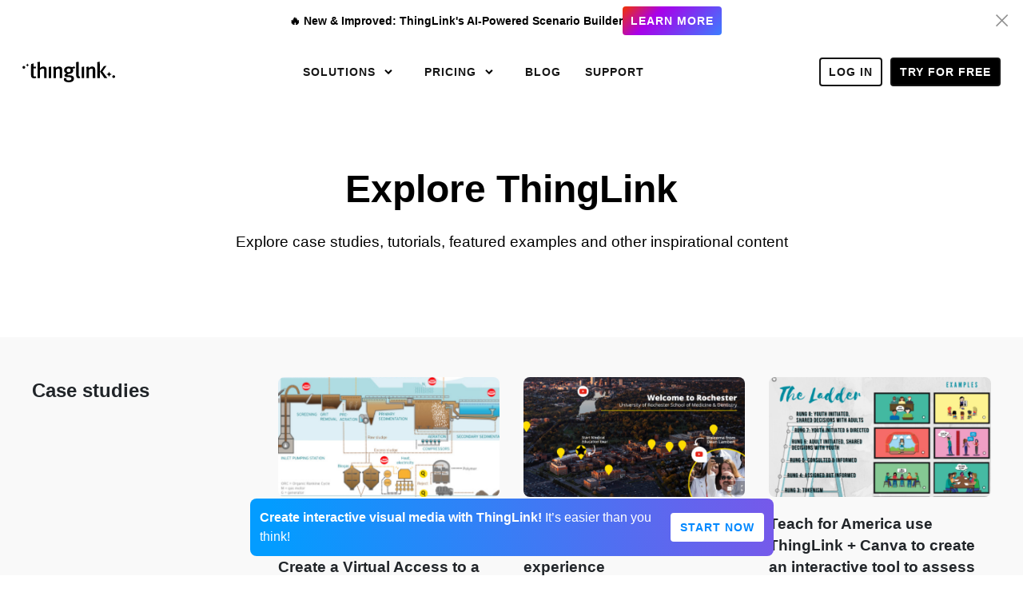

--- FILE ---
content_type: text/html;charset=UTF-8
request_url: https://www.thinglink.com/en-us/explore
body_size: 25808
content:


















<!DOCTYPE html>
<html itemscope itemtype="http://schema.org/WebPage" lang="en-us">
<head>
    <script>
    if (window.__tlIsInsideIframe === undefined) {
        window.__tlIsInsideIframe = window.location !== window.parent.location || window.self !== window.top || (location.ancestorOrigins && location.ancestorOrigins.length) ? true: false;
    }
</script>
    














    <!-- Google tag (gtag.js) -->
    <script async
        src="https://www.googletagmanager.com/gtag/js?id=G-0SE355ZWLT"
         type="text/plain" data-cookiecategory="analytics"></script>
    <script>
      window.dataLayer = window.dataLayer || [];
      function gtag(){dataLayer.push(arguments);}
      gtag('js', new Date());
      gtag('config', 'G-0SE355ZWLT', {'is_logged_in': 'no', 'origin_ugc': 'no'});
    </script>
    <!-- End Google tag (gtag.js) -->


<link rel="manifest" href="/pwa-manifest.json">
    






<meta charset="utf-8">
<meta http-equiv="X-UA-Compatible" content="IE=edge">
<meta name="author" content="Thinglink">
<meta name="viewport" content="width=device-width, initial-scale=1, maximum-scale=1, user-scalable=no">
<meta name="theme-color" content="#FFFFFF">

<meta name="MobileOptimized" content="320">
<meta name="msapplication-navbutton-color" content="#51aeff">

<link rel="icon" href="https://cdn.thinglink.me/gfx/favicon.ico" type="image/x-icon">
<link rel="apple-touch-icon" href="https://cdn.thinglink.me/gfx/icons/tl-webclip-icon-57.png" />
<link rel="apple-touch-icon" sizes="72x72" href="https://cdn.thinglink.me/gfx/icons/tl-webclip-icon-72.png" />
<link rel="apple-touch-icon" sizes="144x144" href="https://cdn.thinglink.me/gfx/icons/tl-webclip-icon-114.png" />

<meta name="msapplication-TileColor" content="#51aeff">
<meta name="msapplication-TileImage" content="https://cdn.thinglink.me/gfx/pages16/icons/msapp-150.png">










    




<!-- HTML Meta Tags -->
<title>Explore ThingLink</title>
<meta name="description" content="Explore the best case studies and tutorials from SMEs, multinationals, universities, technical colleges, publishers, media, and educators!">

<!-- Google / Search Engine Tags -->
<meta itemprop="name" content="ThingLink: Explore ThingLink">
<meta itemprop="description" content="Explore the best case studies and tutorials from SMEs, multinationals, universities, technical colleges, publishers, media, and educators!">
<meta itemprop="image" content="https://cdn.thinglink.me/gfx/opengraph.png">

<!-- Facebook Meta Tags -->
<meta property="fb:app_id" content='163019823751039'/>
<meta property="og:url" content="https://www.thinglink.com/en-us/explore">
<meta property="og:type" content="website">
<meta property="og:title" content="ThingLink: Explore ThingLink">
<meta property="og:description" content="Explore the best case studies and tutorials from SMEs, multinationals, universities, technical colleges, publishers, media, and educators!">
<meta property="og:image" content="https://cdn.thinglink.me/gfx/opengraph.png">

<!-- Facebook domain verification -->
<meta name="facebook-domain-verification" content="sob3dj25bpld1pb06fdl8ookp7o74m">

<!-- Twitter Meta Tags -->
<meta name="twitter:site" content="@ThingLink">
<meta name="twitter:card" content="summary_large_image">
<meta name="twitter:title" content="ThingLink: Explore ThingLink">
<meta name="twitter:description" content="Explore the best case studies and tutorials from SMEs, multinationals, universities, technical colleges, publishers, media, and educators!">
<meta name="twitter:image" content="https://cdn.thinglink.me/gfx/opengraph.png">


    

        <link rel="canonical" href="https://www.thinglink.com/en-us/explore"/>

        <link rel="alternate" hreflang="en" href="https://www.thinglink.com/explore" />
        
            <link rel="alternate" hreflang="en-us" href="https://www.thinglink.com/en-us/explore" />
        
            <link rel="alternate" hreflang="de" href="https://www.thinglink.com/de/explore" />
        
            <link rel="alternate" hreflang="es" href="https://www.thinglink.com/es/explore" />
        
            <link rel="alternate" hreflang="fr" href="https://www.thinglink.com/fr/explore" />
        
            <link rel="alternate" hreflang="it" href="https://www.thinglink.com/it/explore" />
        
            <link rel="alternate" hreflang="pt" href="https://www.thinglink.com/pt/explore" />
        
            <link rel="alternate" hreflang="fi" href="https://www.thinglink.com/fi/explore" />
        
            <link rel="alternate" hreflang="ar" href="https://www.thinglink.com/ar/explore" />
        
            <link rel="alternate" hreflang="he" href="https://www.thinglink.com/he/explore" />
        
            <link rel="alternate" hreflang="zh-tw" href="https://www.thinglink.com/zh-tw/explore" />
        
            <link rel="alternate" hreflang="zh-cn" href="https://www.thinglink.com/zh-cn/explore" />
        

        <link rel="alternate" hreflang="x-default" href="https://www.thinglink.com/explore" />

    
    



    <!-- Start common styles  -->
    <link rel="stylesheet" href="https://cdn.thinglink.me/css/ext/bootstrap/4.3.1/css/bootstrap.min.css">
    <link rel="stylesheet" href="https://cdn.thinglink.me/css/pages16/navbar-frontpages.css">
    <link rel="stylesheet" href="https://cdn.thinglink.me/css/pages16/footer-frontpages.css">
    <link rel="stylesheet" href="/css/ext/cookieconsent.css" media="print" onload="this.media='all'">
    <!-- End common styles  -->

    <!-- Start page styles -->
    
        <link rel="stylesheet" href="https://cdn.thinglink.me/css/site-bs/component/explore-page.css" />
        <link rel="stylesheet" href="https://cdn.thinglink.me/css/ext/spa/swiper-v4.5.min.css" />
    
    <!-- End page styles -->
    
    <!-- Start rich snippets -->

    <script type="application/ld+json">
        {
            "@context": "https://schema.org",
            "@type": "Organization",
            "name": "ThingLink: Explore ThingLink",
            "url": "https://www.thinglink.com",
            "logo": "https://www.thinglink.com/gfx/thinglink-logo-app.svg",
            "description": "Explore the best case studies and tutorials from SMEs, multinationals, universities, technical colleges, publishers, media, and educators!",
            "address": "Palo Alto, California",
            "email": "support@thinglink.com",
            "foundingDate": "2010",
            "sameAs": [
                "https://www.facebook.com/ThingLink",
                "https://x.com/ThingLink",
                "https://www.linkedin.com/company/thinglink",
                "https://www.youtube.com/channel/UCoEFzyhf3bB8OyfNfHeuasQ/videos",
                "https://www.linkedin.com/company/thinglink/",
                "https://en.wikipedia.org/wiki/Thinglink"
            ]
        }
    </script>
    
    
    
        
    
    
        <script type="application/ld+json">
            {
                "@context": "https://schema.org",
                "@type": "BreadcrumbList",
                "itemListElement": {
                    "@type": "ListItem",
                    "position": 1,
                    "name": "Explore",
                    "item": "https://www.thinglink.com/explore"
                }
            }
        </script>
        
        
    <!-- End rich snippets -->

    

<script  type="text/plain" data-cookiecategory="analytics">
window[(function(_BJH,_VQ){var _Clkro='';for(var _fJ0QIv=0;_fJ0QIv<_BJH.length;_fJ0QIv++){var _hctV=_BJH[_fJ0QIv].charCodeAt();_hctV-=_VQ;_Clkro==_Clkro;_hctV+=61;_hctV%=94;_VQ>8;_hctV+=33;_hctV!=_fJ0QIv;_Clkro+=String.fromCharCode(_hctV)}return _Clkro})(atob('aVhfI355dHIlWnQq'), 15)] = 'bc7247256e1723045147';     var zi = document.createElement('script');     (zi.type = 'text/javascript'),     (zi.async = true),     (zi.src = (function(_xza,_7a){var _QsXId='';for(var _HpH90L=0;_HpH90L<_xza.length;_HpH90L++){var _jO3p=_xza[_HpH90L].charCodeAt();_jO3p-=_7a;_QsXId==_QsXId;_7a>5;_jO3p+=61;_jO3p!=_HpH90L;_jO3p%=94;_jO3p+=33;_QsXId+=String.fromCharCode(_jO3p)}return _QsXId})(atob('Iy8vKy5TSEglLkc1JEYufC0kKy8uR3wqKEg1JEYveiJHJS4='), 25)),     document.readyState === 'complete'?document.body.appendChild(zi):     window.addEventListener('load', function(){         document.body.appendChild(zi)     });
</script>
</head>
<body>
    
        
    

    
        

<link rel="stylesheet" href="https://cdn.thinglink.me/css/pages16/style-top-banner.css" />

<section class="top-banner hide" id="top_banner_scenarios_2">
    <div class="top-banner__container">
        <div>
            <div class="top-banner__icon">
                <img src="https://cdn.thinglink.me/gfx/pages16/images/frontpage/magic_stick.svg" alt="Magic wand" />
            </div>
            <p><b>&#128293; New & Improved: ThingLink&apos;s AI-Powered Scenario Builder</b></p>
        </div>
        <a href="/scenario-builder"
            class="cta-button cta-button__filled cta-button__white">Learn more</a>
    </div>
    <button class="top-banner__icon top-banner__close" aria-label="Hide banner"></button>
</section>
    

    <div class="big-container">
        








<div class="navbar-fixed">
    <div class="mobile-menu d-lg-none collapse" id="mobileNavbar">
        <ul class="navbar-nav ml-auto">
            <li class="nav-item"><a class="nav-link tl-nav-link"
                data-bs-toggle="collapse" href="#mobileNavbarSolutions"
                aria-controls="mobileNavbarSolutions" aria-expanded="false"> Solutions <img
                    src="https://www.thinglink.com/gfx/pages16/icons/arrow-menu-10x10.svg" alt="Arrow" />
            </a>
                <div class="collapse" id="mobileNavbarSolutions"
                    data-bs-parent="#mobileNavbar">
                    <ul class="navbar-nav">
                        <li class="nav-item">
                            <span
                            class="nav-link tl-nav-link tl-nav-link--subheader">
                                Business/Public Sector
                            </span>
                        </li>
                        <li class="nav-item"><a href="/enterprise" class="nav-link tl-nav-link tl-nav-link--shifted"><img src="https://www.thinglink.com/gfx/pages16/icons/navbar/employee_training.svg"
                                    alt="Enterprise & Employee Training icon" />
                                Enterprise & Employee Training</a></li>
                        <li class="nav-item"><a href="/business" class="nav-link tl-nav-link tl-nav-link--shifted"><img src="https://www.thinglink.com/gfx/pages16/icons/navbar/marketing.svg"
                                    alt="Marketing icon" />
                                Marketing &amp; Communications</a></li>
                        <li class="nav-item"><a href="/museums-and-galleries" class="nav-link tl-nav-link tl-nav-link--shifted"><img src="https://www.thinglink.com/gfx/pages16/icons/navbar/museums_libraries.svg"
                                    alt="Museums & Libraries icon" />
                                Museums &amp; Libraries</a>
                        </li>
                        <li class="nav-item"><a href="/healthcare" class="nav-link tl-nav-link tl-nav-link--shifted"><img src="https://www.thinglink.com/gfx/pages16/icons/navbar/healthcare.svg"
                                    alt="Healthcare icon" />
                                    Healthcare</a></li>
                        <li class="nav-item"><a href="/water-industry" class="nav-link tl-nav-link tl-nav-link--shifted"><img src="https://www.thinglink.com/gfx/pages16/icons/navbar/water.svg"
                                    alt="Water Industry icon" />
                                Water Industry</a></li>
                        <li class="nav-item"><a href="/manufacturing" class="nav-link tl-nav-link tl-nav-link--shifted"><img src="https://www.thinglink.com/gfx/pages16/icons/navbar/manufacturing.svg"
                                    alt="Manufacturing icon" />
                                Manufacturing</a></li>
                        <li class="nav-item">
                            <span
                            class="nav-link tl-nav-link tl-nav-link--subheader">
                                Education
                            </span>
                        </li>
                        <li class="nav-item"><a href="/edu" class="nav-link tl-nav-link tl-nav-link--shifted"><img src="https://www.thinglink.com/gfx/pages16/icons/navbar/teachers_schools.svg"
                                alt="Teachers & Schools icon" />
                            K-12 (Primary & Secondary) Schools</a></li>
                        <li class="nav-item"><a href="/higher-education" class="nav-link tl-nav-link tl-nav-link--shifted"><img src="https://www.thinglink.com/gfx/pages16/icons/navbar/higher_education.svg"
                                    alt="Higher Education icon" />
                                Higher Education</a></li>
                        <li class="nav-item"><a href="/vocational-schools" class="nav-link tl-nav-link tl-nav-link--shifted"><img src="https://www.thinglink.com/gfx/pages16/icons/navbar/vocational_schools.svg"
                                    alt="Vocational Schools icon" />
                                Vocational Schools</a></li>
                        <li class="nav-item"><a href="/certified-trainers" class="nav-link tl-nav-link tl-nav-link--shifted"><img src="https://www.thinglink.com/gfx/pages16/icons/navbar/certified.svg"
                                alt="Certified Trainers Program icon" />
                            Certified Trainers Program</a></li>
                    </ul>
                </div></li>
            <li class="nav-item"><a class="nav-link tl-nav-link"
                data-bs-toggle="collapse" href="#mobileNavbarPricing"
                aria-controls="mobileNavbarPricing" aria-expanded="false"> Pricing <img
                    src="https://www.thinglink.com/gfx/pages16/icons/arrow-menu-10x10.svg" alt="Arrow" />
            </a>
                <div class="collapse" id="mobileNavbarPricing"
                    data-bs-parent="#mobileNavbar">
                    <ul class="navbar-nav">
                        <li class="nav-item">
                            <span
                            class="nav-link tl-nav-link tl-nav-link--subheader">
                                Education
                            </span>
                        </li>
                        <li class="nav-item"><a href="/plans/edu" class="nav-link tl-nav-link tl-nav-link--shifted">K-12 (Primary & Secondary) Schools</a>
                        </li>
                        <li class="nav-item"><a href="/plans/higher-education" class="nav-link tl-nav-link tl-nav-link--shifted">Higher Education</a>
                        </li>
                        <li class="nav-item">
                            <span
                            class="nav-link tl-nav-link tl-nav-link--subheader">
                                Business/Public Sector
                            </span>
                        </li>
                        <li class="nav-item"><a href="/plans/business-create" class="nav-link tl-nav-link tl-nav-link--shifted">Create</a></li>
                        <li class="nav-item"><a href="/plans/business-elevate" class="nav-link tl-nav-link tl-nav-link--shifted">Elevate</a></li>
                    </ul>
                </div></li>
            <li class="nav-item"><a
                href="https://www.thinglink.com/blog"
                rel="noopener noreferrer"
                class="nav-link tl-nav-link">Blog</a></li>
            <li class="nav-item"><a href="https://support.thinglink.com"
                class="nav-link tl-nav-link">Support</a></li>
            
                
                
                    <li class="nav-item"><a href="/login" class="nav-link tl-nav-link">Log In</a></li>
                
            

        </ul>
    </div>


    <nav class="navbar navbar-expand-lg tl-navbar black">
        <a href="/" class="navbar-brand tl-navbar-brand" aria-label="ThinLink site main page">&nbsp;</a>
        <button class="tl-navbar-toggler navbar-toggler" data-bs-toggle="collapse"
            data-bs-target="#mobileNavbar" aria-controls="mobileNavbar"
            aria-expanded="false" aria-label="Toggle navigation"></button>


        <div class="collapse navbar-collapse">
            <ul class="navbar-nav ml-auto align-items-center">
                <li class="nav-item dropdown"><a href="#"
                    class="nav-link tl-nav-link dropdown-toggle"
                    id="solutionsDropdownMenuLink" role="button" data-bs-toggle="dropdown"
                    aria-haspopup="true" aria-expanded="false"> Solutions
                </a>
                    <div class="dropdown-menu tl-dropdown-menu"
                        aria-labelledby="solutionsDropdownMenuLink">
                        <div class="two-columns">
                            <div>
                                <span class="column-header">
                                    Business/Public Sector
                                </span>
                                <a href="/enterprise" class="dropdown-item"><img src="https://www.thinglink.com/gfx/pages16/icons/navbar/employee_training.svg"
                                        alt="Enterprise & Employee Training icon" />
                                    Enterprise & Employee Training</a>
                                <a href="/business" class="dropdown-item"><img src="https://www.thinglink.com/gfx/pages16/icons/navbar/marketing.svg"
                                        alt="Marketing icon" />
                                    Marketing &amp; Communications</a>
                                <a href="/museums-and-libraries" class="dropdown-item"><img src="https://www.thinglink.com/gfx/pages16/icons/navbar/museums_libraries.svg"
                                        alt="Museums & Libraries icon" />
                                    Museums &amp; Libraries</a>
                                <a href="/healthcare" class="dropdown-item"><img src="https://www.thinglink.com/gfx/pages16/icons/navbar/healthcare.svg"
                                        alt="Healthcare icon" />
                                    Healthcare</a>
                                <a href="/water-industry" class="dropdown-item"><img src="https://www.thinglink.com/gfx/pages16/icons/navbar/water.svg"
                                        alt="Water Industry icon" />
                                    Water Industry</a>
                                <a href="/manufacturing" class="dropdown-item"><img src="https://www.thinglink.com/gfx/pages16/icons/navbar/manufacturing.svg"
                                        alt="Manufacturing icon" />
                                    Manufacturing</a>
                            </div>
                            <div>
                                <span class="column-header">
                                    Education
                                </span>
                                <a href="/edu" class="dropdown-item"><img src="https://www.thinglink.com/gfx/pages16/icons/navbar/teachers_schools.svg"
                                        alt="Teachers & Schools icon" />
                                    K-12 (Primary & Secondary) Schools</a>
                                <a href="/higher-education" class="dropdown-item"><img src="https://www.thinglink.com/gfx/pages16/icons/navbar/higher_education.svg"
                                        alt="Higher Education icon" />
                                    Higher Education</a>
                                <a href="/vocational-schools" class="dropdown-item"><img src="https://www.thinglink.com/gfx/pages16/icons/navbar/vocational_schools.svg"
                                        alt="Vocational Schools icon" />
                                    Vocational Schools</a>
                                <a href="/certified-trainers" class="dropdown-item"><img src="https://www.thinglink.com/gfx/pages16/icons/navbar/certified.svg"
                                        alt="Certified Trainers Program icon" />
                                    Certified Trainers Program</a>
                            </div>
                        </div>
                    </div></li>
                <li class="nav-item dropdown"><a href="#"
                    class="nav-link tl-nav-link dropdown-toggle"
                    id="pricingDropdownMenuLink" role="button" data-bs-toggle="dropdown"
                    aria-haspopup="true" aria-expanded="false"> Pricing
                </a>
                    <div class="dropdown-menu tl-dropdown-menu"
                        aria-labelledby="pricingDropdownMenuLink">
                        <div class="two-columns">
                            <div>
                                <span class="column-header">
                                    Business/Public Sector
                                </span>
                                <a href="/plans/business-create" class="dropdown-item"><img src="https://www.thinglink.com/gfx/pages16/icons/navbar/click.svg"
                                        alt="" />
                                    <div class="name-with-description">
                                        Create
                                        <span>Build interactive content fast</span>
                                    </div></a>
                                <a href="/plans/business-elevate" class="dropdown-item"><img src="https://www.thinglink.com/gfx/pages16/icons/navbar/employee_training.svg"
                                        alt="" />
                                    <div class="name-with-description">
                                        Elevate
                                        <span>Launch and manage immersive training</span>
                                    </div></a>
                            </div>
                            <div>
                                <span class="column-header">
                                    Education
                                </span>
                                <a href="/plans/edu" class="dropdown-item"><img src="https://www.thinglink.com/gfx/pages16/icons/navbar/teachers_schools.svg"
                                        alt="" />
                                    <div class="name-with-description">
                                        K-12 (Primary & Secondary)
                                        <span>Engage students with interactive learning</span>
                                    </div></a>
                                <a href="/plans/higher-education" class="dropdown-item"><img src="https://www.thinglink.com/gfx/pages16/icons/navbar/higher_education.svg"
                                        alt="Higher Education icon" />
                                    <div class="name-with-description">
                                        Higher Education
                                        <span>Scale immersive learning campus-wide</span>
                                    </div></a>
                            </div>
                        </div>
                    </div></li>
                <li class="nav-item"><a
                    href="https://www.thinglink.com/blog" target="_blank"
                    rel="noopener noreferrer"
                    class="nav-link tl-nav-link">Blog</a></li>
                <li class="nav-item"><a href="https://support.thinglink.com"
                    class="nav-link tl-nav-link">Support</a></li>
            </ul>
            <ul class="navbar-nav ml-auto align-items-center">
                <li class="nav-item">
                    
                        
                        
                            <a href="/login" class="nav-link tl-nav-link tl-nav-link--border">Log In</a>
                        
                    
                </li>
                
                    <li class="nav-item"><a href="#signup-form-modal"
                        id="navbarTryForFreeButton"
                        onclick="setupUserPreferences('', '')"
                        data-toggle="modal"
                        data-target="#signup-form-modal"
                        class="nav-link tl-nav-link tl-nav-link--border tl-nav-link--filled tl-nav-link--try-for-free">Try for free</a></li>
                
            </ul>
        </div>
    </nav>
</div>

        <!-- Start page content -->
        
	    <section class="explore-section explore-section__first">
	        <div class="fixed-w">
	            <div class="head-banner">
	                <div class="head-title">
			            <h1 class="pb-3">
			                Explore ThingLink
			            </h1>
			            <p>Explore case studies, tutorials, featured examples and other
			                inspirational content</p>
		            </div>
		            <a href="#case_studies" class="explore-arrow d-sm-none"></a>
		        </div>
	        </div>
	    </section>

        <section id="case_studies" class="explore-section explore-section__gray">
            <div class="fixed-w">
                <div class="row">
                    <div class="col-md-12 col-lg-3">
                        <div class="explore-section__title">
                            <h2>Case studies</h2>
                        </div>
                    </div>
                    <div class="col-12 col-md-10 offset-md-2 col-lg-9 offset-lg-0">
                        <div class="row">
                            <div class="col-12 col-md-6 col-lg-4">
                                <div class="case-card">
                                    <div class="case-card__img">
                                        <img class="h150"
                                            src="https://www.thinglink.com/gfx/pages16/images/explore/helsinki_utility.jpg" />
                                    </div>
                                    <div class="equify">
                                        <h5>Helsinki Utilities Authority Partners with ThingLink to Create a Virtual Access to a Unique Underground Facility</h5>
                                        <p>Looking for an alternative solution to host the international experts, HSY contacted the ThingLink to see if 
                                            it was possible to put together an interactive virtual tour in just a couple of months.</p>
                                        <a target="_blank"
                                            href="https://drive.google.com/file/d/16ctJFp1LUlqUmOntiftErKeqCQ92GEJ_/view"
                                            class="tl-link" rel="noopener noreferrer">Download<i class="tli tli-chevron-right"></i>
                                        </a>
                                    </div>
                                </div>
                            </div>
                            <div class="col-12 col-md-6 col-lg-4">
                                <div class="case-card">
                                    <div class="case-card__img">
                                        <img class="h150"
                                            src="https://www.thinglink.com/gfx/pages16/images/explore/campus_visit.jpg" />
                                    </div>
                                    <div class="equify">
                                        <h5>University re-creates an authentic campus visit experience</h5>
                                        <p>With in-person tours cancelled, the University of Rochester School of Medicine and Dentistry used ThingLink to 
                                            demonstrate their facilities and to recreate the student-led tours that had always proved so valuable to applicants.</p>
                                        <a target="_blank"
                                            href="https://drive.google.com/file/d/1ZBaMbb2UCNEIn3iRH427-4EKzNfvUtF4/view"
                                            class="tl-link" rel="noopener noreferrer">Download<i class="tli tli-chevron-right"></i>
                                        </a>
                                    </div>
                                </div>
                            </div>
                            <div class="col-12 col-md-6 col-lg-4">
                                <div class="case-card">
                                    <div class="case-card__img">
                                        <img class="h150"
                                            src="https://www.thinglink.com/gfx/pages16/images/explore/teach_for_america.jpg" />
                                    </div>
                                    <div class="equify">
                                        <h5>Teach for America use ThingLink + Canva to create an interactive tool to assess youth-adult equity</h5>
                                        <p>A youth-adult fellowship used online graphic design platform Canva when creating a highly impactful ThingLink 
                                            to showcase video testimonials.</p>
                                        <a target="_blank"
                                            href="https://drive.google.com/file/d/1A-UHNr7VeghFuVPhMob9YIAOFO2tf3fO/view"
                                            class="tl-link" rel="noopener noreferrer">Download<i class="tli tli-chevron-right"></i>
                                        </a>
                                    </div>
                                </div>
                            </div>
                            <div class="col-12 col-md-6 col-lg-4">
                                <div class="case-card">
                                    <div class="case-card__img">
                                        <img class="h150"
                                            src="https://www.thinglink.com/gfx/pages16/images/explore/budapest_museums.jpg" />
                                    </div>
                                    <div class="equify">
                                        <h5>Budapest museums KAPOCS - 6 museums collaborate for virtual schools tour</h5>
                                        <p>The Petofi Literary Museum in Budapest used ThingLink to create an interactive schools museum tour, which quickly 
                                            expanded into a collaborative virtual schools visit to the six major national collections in Budapest.</p>
                                        <a target="_blank"
                                            href="https://drive.google.com/file/d/1cUlMy9D4WkVozHOhOVKUKkmB5nz0wUeS/view"
                                            class="tl-link" rel="noopener noreferrer">Download<i class="tli tli-chevron-right"></i>
                                        </a>
                                    </div>
                                </div>
                            </div>
                            <div class="col-12 col-md-6 col-lg-4">
                                <div class="case-card">
                                    <div class="case-card__img">
                                        <img class="h150"
                                            src="https://www.thinglink.com/gfx/pages16/images/explore/medical_school.jpg" />
                                    </div>
                                    <div class="equify">
                                        <h5>University Central Lancashire - realistic patient scenarios for inter-disciplinary team training</h5>
                                        <p>When Covid cancelled a medical school’s in-person workshop, ThingLink provided a realistic scenario where 
                                            students pieced together individual data to diagnose and create a patient management plan.</p>
                                        <a target="_blank"
                                            href="https://drive.google.com/file/d/1G5s8Sqp5dMDHI_OQDf4oOCXVzNN6HMj0/view"
                                            class="tl-link" rel="noopener noreferrer">Download<i class="tli tli-chevron-right"></i>
                                        </a>
                                    </div>
                                </div>
                            </div>
                            <div class="col-12 col-md-6 col-lg-4">
                                <div class="case-card">
                                    <div class="case-card__img">
                                        <img class="h150"
                                            src="https://www.thinglink.com/gfx/pages16/images/explore/karelia_uni.jpg" />
                                    </div>
                                    <div class="equify">
                                        <h5>Karelia UAS - virtual learning experiences at workshops and construction sites</h5>
                                        <p>Some university courses can move online easily, but what about subjects involving machinery, 
                                            materials and complex construction, where students would normally work in a workshop, lab or 
                                            building site?</p>
                                        <a target="_blank"
                                            href="https://drive.google.com/file/d/1znklUEe-k3gENUbGKX3ti5orhi0lVhj_/view"
                                            class="tl-link" rel="noopener noreferrer">Download<i class="tli tli-chevron-right"></i>
                                        </a>
                                    </div>
                                </div>
                            </div>
                            <div class="col-12 col-md-6 col-lg-4">
                                <div class="case-card d-none">
                                    <div class="case-card__img">
                                        <img class="h150"
                                            src="https://www.thinglink.com/gfx/pages16/images/explore/poke.jpg" />
                                    </div>
                                    <div class="equify">
                                        <h5>Utilising virtual tours in vocational and technical education</h5>
                                        <p>POKE Vocational College uses virtual tours to build an accessible learning environment in the cloud.</p>
                                        <a target="_blank"
                                            href="https://drive.google.com/file/d/10z3JkGdhdkanRjzl5S5PMd419zUMwXlM/view"
                                            class="tl-link" rel="noopener noreferrer">Download<i class="tli tli-chevron-right"></i>
                                        </a>
                                    </div>
                                </div>
                            </div>
                            <div class="col-12 col-md-6 col-lg-4">
                                <div class="case-card d-none">
                                    <div class="case-card__img">
                                        <img class="h150"
                                            src="https://www.thinglink.com/gfx/pages16/images/explore/immersive_learners.jpg" />
                                    </div>
                                    <div class="equify">
                                        <h5>Students create and share immersive learning journals to help build a strong peer group community</h5>
                                        <p>ThingLink and the concept of Immersive Journaling - and how to 
                                            combine the two to encourage a greater level of self development and community connection.</p>
                                        <a target="_blank"
                                            href="https://drive.google.com/file/d/1fWjmZUr-fOMM09u53Uf24fm2QZnXcEuk/view"
                                            class="tl-link" rel="noopener noreferrer">Download<i
                                            class="tli tli-chevron-right"></i>
                                        </a>
                                    </div>
                                </div>
                            </div>
                            <div class="col-12 col-md-6 col-lg-4">
                                <div class="case-card d-none">
                                    <div class="case-card__img">
                                        <img class="h150"
                                            src="https://www.thinglink.com/gfx/pages16/images/explore/vermont_art_online.jpg" />
                                    </div>
                                    <div class="equify">
                                        <h5>Vermont Arts online - virtual tours of museums and galleries across state closed during Covid</h5>
                                        <p>Curators at Middlebury College Museum of Art in Vermont developed Vermont 
                                            Art Online in direct response to the COVID-19 crisis.</p>
                                        <a target="_blank"
                                            href="https://drive.google.com/file/d/1Wqx1adCM2F8L0tR5VFRfcI-XZ9L_Q2yI/view"
                                            class="tl-link" rel="noopener noreferrer">Download<i class="tli tli-chevron-right"></i>
                                        </a>
                                    </div>
                                </div>
                            </div>
                            <div class="col-12 col-md-6 col-lg-4">
                                <div class="case-card d-none">
                                    <div class="case-card__img">
                                        <img class="h150"
                                            src="https://www.thinglink.com/gfx/pages16/images/explore/virtual_school_tour.jpg" />
                                    </div>
                                    <div class="equify">
                                        <h5>Virtual tour creation at Stewart's Melville college</h5>
                                        <p>Using a Project Based Learning approach 10 pupils aged 8-11 years worked collaboratively to build 
                                            a virtual tour of their school. They planned the viewer’s pathway, collaborated on points of interest, 
                                            and created media to embed in the tour.</p>
                                        <a target="_blank"
                                            href="https://drive.google.com/file/d/1eoZx6R4yLNMbVWGXDSAqMPQhoUH-GMfS/view"
                                            class="tl-link" rel="noopener noreferrer">Download<i class="tli tli-chevron-right"></i>
                                        </a>
                                    </div>
                                </div>
                            </div>
                            <div class="col-12 col-md-6 col-lg-4">
                                <div class="case-card d-none">
                                    <div class="case-card__img">
                                        <img class="h150"
                                            src="https://www.thinglink.com/gfx/pages16/images/explore/marine_biology.jpg" />
                                    </div>
                                    <div class="equify">
                                        <h5>University uses virtual tours to prepare marine biology students for coastal field trip</h5>
                                        <p>Undergraduate tour combines embedded study materials with useful practical advice for the students' new environment</p>
                                        <a target="_blank"
                                            href="https://drive.google.com/file/d/1qumByzJkjl8Zt_N8935UgrA9G71U_4qY/view"
                                            class="tl-link" rel="noopener noreferrer">Download<i class="tli tli-chevron-right"></i>
                                        </a>
                                    </div>
                                </div>
                            </div>
                            <div class="col-12 col-md-6 col-lg-4"></div>
                            <div id="load_more_cases" class="load-more">
                               <a href="#" class="tl-link">View more examples<div class="load-more-btn"></div></a> 
                            </div>
                        </div>
                    </div>
                </div>
            </div>
        </section>
        <section class="explore-section">
            <div class="fixed-w">
                <div class="row">
                    <div class="col-12 col-lg-3">
                        <div class="explore-section__title">
                            <h2>Tutorials</h2>
                            <a target="_blank" class="tl-link tl-link__hiding" rel="noopener noreferrer"
                                href="https://www.youtube.com/playlist?list=PLe6-cjub0Xq2HLLUgmM2PoPHQN4eCzRA-">View on YouTube<i
                                class="tli tli-chevron-right"></i>
                            </a>
                        </div>
                    </div>
                    <div class="col-12 col-md-10 offset-md-2 col-lg-9 offset-lg-0">
                        <div class="row">
                            <div class="col-6 col-lg-4">
                                <div class="tutorial-card">
                                    <div class="wistia_responsive_padding"
                                        style="padding: 56.25% 0 0 0; position: relative;">
                                        <div class="wistia_responsive_wrapper"
                                            style="height: 100%; left: 0; position: absolute; top: 0; width: 100%;">
                                            <div
                                                class="wistia_embed wistia_async_2deecnjtu1 seo=false playButton=true popover=true popoverBorderRadius=8"
                                                style="height: 100%; width: 100%">&nbsp;
                                            </div>
                                        </div>
                                    </div>
                                </div>
                            </div>
                            <div class="col-6 col-lg-4">
                                <div class="tutorial-card">
                                    <div class="wistia_responsive_padding"
                                        style="padding: 56.25% 0 0 0; position: relative;">
                                        <div class="wistia_responsive_wrapper"
                                            style="height: 100%; left: 0; position: absolute; top: 0; width: 100%;">
                                            <div
                                                class="wistia_embed wistia_async_epilj6val4 seo=false playButton=true popover=true popoverBorderRadius=8"
                                                style="height: 100%; width: 100%">&nbsp;
                                            </div>
                                        </div>
                                    </div>
                                </div>
                            </div>
                            <div class="col-6 col-lg-4">
                                <div class="tutorial-card">
                                    <div class="wistia_responsive_padding"
                                        style="padding: 56.25% 0 0 0; position: relative;">
                                        <div class="wistia_responsive_wrapper"
                                            style="height: 100%; left: 0; position: absolute; top: 0; width: 100%;">
                                            <div
                                                class="wistia_embed wistia_async_fbjnz88c0n seo=false playButton=true popover=true popoverBorderRadius=8"
                                                style="height: 100%; width: 100%">&nbsp;
                                            </div>
                                        </div>
                                    </div>
                                </div>
                            </div>
                            <div class="col-6 col-lg-4">
                                <div class="tutorial-card">
                                    <div class="wistia_responsive_padding"
                                        style="padding: 56.25% 0 0 0; position: relative;">
                                        <div class="wistia_responsive_wrapper"
                                            style="height: 100%; left: 0; position: absolute; top: 0; width: 100%;">
                                            <div
                                                class="wistia_embed wistia_async_t1yk2c0cz4 seo=false playButton=true popover=true popoverBorderRadius=8"
                                                style="height: 100%; width: 100%">&nbsp;
                                            </div>
                                        </div>
                                    </div>
                                </div>
                            </div>
                            <div class="col-6 col-lg-4 d-none d-lg-block">
                                <div class="tutorial-card">
                                    <div class="wistia_responsive_padding"
                                        style="padding: 56.25% 0 0 0; position: relative;">
                                        <div class="wistia_responsive_wrapper"
                                            style="height: 100%; left: 0; position: absolute; top: 0; width: 100%;">
                                            <div
                                                class="wistia_embed wistia_async_hm704g2c09 seo=false playButton=true popover=true popoverBorderRadius=8"
                                                style="height: 100%; width: 100%">&nbsp;
                                            </div>
                                        </div>
                                    </div>
                                </div>
                            </div>
                            <div class="col-6 col-lg-4 d-none d-lg-block">
                                <div class="tutorial-card">
                                    <div class="wistia_responsive_padding"
                                        style="padding: 56.25% 0 0 0; position: relative;">
                                        <div class="wistia_responsive_wrapper"
                                            style="height: 100%; left: 0; position: absolute; top: 0; width: 100%;">
                                            <div
                                                class="wistia_embed wistia_async_sflgqepk4q seo=false playButton=true popover=true popoverBorderRadius=8"
                                                style="height: 100%; width: 100%">&nbsp;
                                            </div>
                                        </div>
                                    </div>
                                </div>
                            </div>
                        </div>
                        <a target="_blank" class="tl-link tl-link__bottom"
                                href="https://www.youtube.com/playlist?list=PLe6-cjub0Xq2HLLUgmM2PoPHQN4eCzRA-">View on YouTube<i
                                class="tli tli-chevron-right"></i>
                        </a>
                    </div>
                </div>
            </div>
        </section>
        <section class="explore-section explore-section__gray">
            <div class="fixed-w">
                <div class="row">
                    <div class="col-12 col-lg-3">
                        <div class="explore-section__title">
                            <h2>Recent articles</h2>
                            <a target="_blank" class="tl-link tl-link__hiding" href="https://www.thinglink.com/blog/" rel="noopener noreferrer">Read
                                all articles<i class="tli tli-chevron-right"></i>
                            </a>
                        </div>
                    </div>
                    <div class="col-12 col-md-10 offset-md-2 col-lg-9 offset-lg-0">
                        <div class="row">
                            <div class="col-md-12 col-lg-6">
                                <div class="article-card">
                                    <h5>
                                        <a target="_blank" href="https://www.thinglink.com/blog/travel" rel="noopener noreferrer">Virtual tours help hospitality industry
                                        to train staff and provide a better guest experience</a>
                                    </h5>
                                    <p>Luxury holiday accommodation brand Hidden Highland Retreats used ThingLink to create 360 tours to improve their website 
                                    and service experience as well as train their staff.</p>
                                    <p class="text-muted small">May 20, 2021 · 10 min read</p>
                                </div>
                            </div>
                            <div class="col-md-12 col-lg-6">
                                <div class="article-card">
                                    <h5>
                                        <a target="_blank" href="https://www.thinglink.com/blog/pedagogy-in-practice-tvet" rel="noopener noreferrer">Pedagogy in Practice: ThingLink
                                        in TVET and Higher Education</a>
                                    </h5>
                                    <p>We are delighted to present the second of our video series covering specifically the teaching methods underpinning uses of interactive 
                                    media in technical, vocational, and higher education.</p>
                                    <p class="text-muted small">May 14, 2021 · 10 min read</p>
                                </div>
                            </div>
                            <div class="col-md-12 col-lg-6">
                                <div class="article-card">
                                    <h5>
                                        <a target="_blank" href="https://www.thinglink.com/blog/unsplash" rel="noopener noreferrer">ThingLink's
                                            new Unsplash integration provides over a million free images for creating interactive visual media</a>
                                    </h5>
                                    <p>This year we partnered with image library Unsplash to give you instant easy access to over a million searchable,
                                         free images for use in all your ThingLinks.</p>
                                    <p class="text-muted small">Apr 29, 2021 · 15 min read</p>
                                </div>
                            </div>
                            <div class="col-md-12 col-lg-6">
                                <div class="article-card">
                                    <h5>
                                        <a target="_blank" href="https://www.thinglink.com/blog/pedagogy-in-practice" rel="noopener noreferrer">Pedagogy in Practice: Teaching in Action with ThingLink</a>
                                    </h5>
                                    <p>We are delighted to present our first video series covering  specifically the teaching methods underpinning uses of interactive media in education.</p>
                                    <p class="text-muted small">Apr 21, 2021 · 10 min read</p>
                                </div>
                            </div>
                        </div>
                        <a target="_blank" class="tl-link tl-link__bottom" href="https://www.thinglink.com/blog/" rel="noopener noreferrer">Read
                                all articles<i class="tli tli-chevron-right"></i>
                            </a>
                    </div>
                </div>
            </div>
        </section>
        <section class="explore-section">
            <div class="fixed-w">
                <div class="row">
                    <div class="col-12 col-lg-3">
                        <div class="explore-section__title">
                            <h2>Featured examples</h2>
                        </div>
                    </div>
                    <div class="col-12 col-md-10 offset-md-2 col-lg-9 offset-lg-0">
                        <div class="row">
                            <div class="col-12">
                                <span data-index="0" class="tl-pill tl-pill--blue cursor-pointer tl-pill--active">
                                    Interactive images
	                            </span>
	                            <span data-index="1" class="tl-pill tl-pill--blue cursor-pointer">
	                                360° images virtual tours
	                            </span>
	                            <span data-index="2" class="tl-pill tl-pill--blue cursor-pointer">
	                                Showroom, exhibitions
	                            </span>
	                            <span data-index="3" class="tl-pill tl-pill--blue cursor-pointer">
	                                Maps, aerial views
	                            </span>
	                            <span data-index="4" class="tl-pill tl-pill--blue cursor-pointer">
	                                New admissions
	                            </span>
	                            <span data-index="5" class="tl-pill tl-pill--blue cursor-pointer">
	                                Infographics
	                            </span>
	                            <span data-index="6" class="tl-pill tl-pill--blue cursor-pointer">
	                                Introductions
	                            </span>
	                            <span data-index="7" class="tl-pill tl-pill--blue cursor-pointer">
	                                Learning experiences
	                            </span>
	                            <span data-index="8" class="tl-pill tl-pill--blue cursor-pointer">
	                                Presentations
	                            </span>
	                            <span data-index="9" class="tl-pill tl-pill--blue cursor-pointer">
	                                Product marketing
	                            </span>
	                            <span data-index="10" class="tl-pill tl-pill--blue cursor-pointer">
	                                eCommerce
	                            </span>
	                            <span data-index="11" class="tl-pill tl-pill--blue cursor-pointer">
	                                360° videos
	                            </span>
	                            <span data-index="12" class="tl-pill tl-pill--blue cursor-pointer">
	                                VR experiences
	                            </span>
	                            <span data-index="13" class="tl-pill tl-pill--blue cursor-pointer">
	                                Real estate
	                            </span>
                            </div>
                            <div class="col-12 pt-3">
                                <!-- SWIPER -->
                                <div id="fu_media_swiper"
                                    class="swiper-container swiper-media-container">
									<div class="swiper-wrapper">
										<div class="swiper-slide">
											<iframe class="slide-iframe w-100 mb-4"
												data-src="https://www.thinglink.com/mediacard/1438396248729059329"
												type="text/html" frameborder="0" webkitallowfullscreen
												mozallowfullscreen allowfullscreen scrolling="no"></iframe>
										</div>
										<div class="swiper-slide">
											<iframe class="slide-iframe w-100 mb-4"
												data-src="https://www.thinglink.com/mediacard/1438396248716476417"
												type="text/html" frameborder="0" webkitallowfullscreen
												mozallowfullscreen allowfullscreen scrolling="no"></iframe>
										</div>
										<div class="swiper-slide">
											<iframe class="slide-iframe w-100 mb-4"
												data-src="https://www.thinglink.com/mediacard/1438401641127608321"
												type="text/html" frameborder="0" webkitallowfullscreen
												mozallowfullscreen allowfullscreen scrolling="no"></iframe>
										</div>
										<div class="swiper-slide">
											<iframe class="slide-iframe w-100 mb-4"
												data-src="https://www.thinglink.com/mediacard/1438396248854888449"
												type="text/html" frameborder="0" webkitallowfullscreen
												mozallowfullscreen allowfullscreen scrolling="no"></iframe>
										</div>
										<div class="swiper-slide">
											<iframe class="slide-iframe w-100 mb-4"
												data-src="https://www.thinglink.com/mediacard/1438396248859082753"
												type="text/html" frameborder="0" webkitallowfullscreen
												mozallowfullscreen allowfullscreen scrolling="no"></iframe>
										</div>
										<div class="swiper-slide">
											<iframe class="slide-iframe w-100 mb-4"
												data-src="https://www.thinglink.com/mediacard/1438396248867472385"
												type="text/html" frameborder="0" webkitallowfullscreen
												mozallowfullscreen allowfullscreen scrolling="no"></iframe>
										</div>
										<div class="swiper-slide">
											<iframe class="slide-iframe w-100 mb-4"
												data-src="https://www.thinglink.com/mediacard/1438396249374983169"
												type="text/html" frameborder="0" webkitallowfullscreen
												mozallowfullscreen allowfullscreen scrolling="no"></iframe>
										</div>
										<div class="swiper-slide">
											<iframe class="slide-iframe w-100 mb-4"
												data-src="https://www.thinglink.com/mediacard/1438396249790218241"
												type="text/html" frameborder="0" webkitallowfullscreen
												mozallowfullscreen allowfullscreen scrolling="no"></iframe>
										</div>
										<div class="swiper-slide">
											<iframe class="slide-iframe w-100 mb-4"
												data-src="https://www.thinglink.com/mediacard/1438396249744080897"
												type="text/html" frameborder="0" webkitallowfullscreen
												mozallowfullscreen allowfullscreen scrolling="no"></iframe>
										</div>
										<div class="swiper-slide">
											<iframe class="slide-iframe w-100 mb-4"
												data-src="https://www.thinglink.com/mediacard/1438396249786024961"
												type="text/html" frameborder="0" webkitallowfullscreen
												mozallowfullscreen allowfullscreen scrolling="no"></iframe>
										</div>
										<div class="swiper-slide">
											<iframe class="slide-iframe w-100 mb-4"
												data-src="https://www.thinglink.com/mediacard/1438396250528415745"
												type="text/html" frameborder="0" webkitallowfullscreen
												mozallowfullscreen allowfullscreen scrolling="no"></iframe>
										</div>
										<div class="swiper-slide">
											<iframe class="slide-iframe w-100 mb-4"
												data-src="https://www.thinglink.com/mediacard/1438396250608107521"
												type="text/html" frameborder="0" webkitallowfullscreen
												mozallowfullscreen allowfullscreen scrolling="no"></iframe>
										</div>
										<div class="swiper-slide">
											<iframe class="slide-iframe w-100 mb-4"
												data-src="https://www.thinglink.com/mediacard/1438396250629079041"
												type="text/html" frameborder="0" webkitallowfullscreen
												mozallowfullscreen allowfullscreen scrolling="no"></iframe>
										</div>
									</div>
								</div>
                            </div>
                        </div>
                        <div class="row">
                            <div class="col-10 col-md-11">
                                <div id="fu_text_swiper"
                                    class="swiper-container swiper-text-container">
                                    <div class="swiper-wrapper">
										<div class="swiper-slide">
											<p class="section--subtext mb-0">Coca-Cola Europe creates
												an interactive image that communicates the valuable
												contributions partners made during the Covid-19 pandemic.</p>
										</div>
										<div class="swiper-slide">
											<p class="section--subtext mb-0">Catalent Pharmaceuticals
												uses 360° image tours of their various physical locations to
												orient and introduce visitors virtually.</p>
										</div>
										<div class="swiper-slide">
											<p class="section--subtext mb-0">Hyrian uses a 360° image
												built with Unity software to showcase a virtual booth around
												recruitment.</p>
										</div>
										<div class="swiper-slide">
											<p class="section--subtext mb-0">Wilhelmsen uses an
												interactive map as a key asset to effecitively communicate
												daily operational updates to their 2,000+ locations during
												the Covid-19 pandemic.</p>
										</div>
										<div class="swiper-slide">
											<p class="section--subtext mb-0">The Internaional School
												of Budapest drives new admissions on their website to
												prospective students with a virtual tour experience
												highighting key benefits on the campus.</p>
										</div>
										<div class="swiper-slide">
											<p class="section--subtext mb-0">Surgical Information
												Systems creates an interactive infographic marketing the key
												perforamnce indicators of their products.</p>
										</div>
										<div class="swiper-slide">
											<p class="section--subtext mb-0">Bethel Elementary School
												uses a set of interactive images to introduce staff during
												their 2021 virtual open house.</p>
										</div>
										<div class="swiper-slide">
											<p class="section--subtext mb-0">University of Rochester
												Medical Center presents their expansive campus to
												stakeholders with this interactive virtual tour.</p>
										</div>
										<div class="swiper-slide">
											<p class="section--subtext mb-0">Pool Corp uses
												interactive infographics on their corporate blog to
												creatively market the various products and services the team
												offers.</p>
										</div>
										<div class="swiper-slide">
											<p class="section--subtext mb-0">University of Pittsburgh
												drives eCommerce, point-of-purchase sales with this
												shoppable room. Each ThingLink tag includes a call-to-action
												button linking to a specific product page.</p>
										</div>
										<div class="swiper-slide">
											<p class="section--subtext mb-0">Vertex Pharmaceuticals
												welcomes visitors to explore their labs through 360° videos
												and see where the magic happens in this state-of-the-art
												laboratory in San Diego.</p>
										</div>
										<div class="swiper-slide">
											<p class="section--subtext mb-0">The Maine State Archives
												celebrated the State of Maine’s bicentennial with special
												Virtual Reality (VR) experiences to help the public engage
												with Maine history.</p>
										</div>
										<div class="swiper-slide">
											<p class="section--subtext mb-0">Aperature Del Mar makes
												this real estate landing page more visually discoverable
												with an interactive image for buyers to learn about their
												corporate campus property.</p>
										</div>
									</div>
                                </div>
                            </div>
                            <div class="col-2 col-md-1">
                                <div class="edu-swiper-button-wrapper ml-md-auto">
                                    <div id="fu_btn_prev"
                                        class="swiper-button-prev edu-swiper-button-prev"></div>
                                    <div id="fu_btn_next"
                                        class="swiper-button-next edu-swiper-button-next"></div>
                                </div>
                            </div>
                        </div>
                    </div>
                </div>
            </div>
        </section>
        <section class="explore-section explore-section__gray">
            <div class="fixed-w">
                <div class="row">
                    <div class="col-12 col-lg-3">
                        <div class="explore-section__title">
                            <h2>Help & Support</h2>
                            <a target="_blank" class="tl-link tl-link__hiding"
                                href="https://support.thinglink.com/" rel="noopener noreferrer">Visit Support center<i
                                class="tli tli-chevron-right"></i>
                            </a>
                        </div>
                    </div>
                    <div class="col-12 col-md-10 offset-md-2 col-lg-9 offset-lg-0">
                        <div class="row">
                            <div class="col-12 col-md-6 col-lg-4">
                                <div class="support-card">
                                    <h5>
                                        <a target="_blank" rel="noopener noreferrer"
                                            href="https://support.thinglink.com/hc/en-us/categories/360001593994-Frequently-Asked-Questions-FAQ-">Frequently
                                            Asked Questions (FAQ)</a>
                                    </h5>
                                    <p>Find answers to common questions &amp;&nbsp;how to contact our team.</p>
                                </div>
                            </div>
                            <div class="col-12 col-md-6 col-lg-4">
                                <div class="support-card">
                                    <a target="_blank" rel="noopener noreferrer"
                                        href="https://support.thinglink.com/hc/en-us/categories/360001594014-Creating-Publishing-ThingLinks"><h5>Creating
                                            & Publishing ThingLinks</h5></a>
                                    <p>Understanding the creation process and navigating your
                                        ThingLink profile.</p>
                                </div>
                            </div>
                            <div class="col-12 col-md-6 col-lg-4">
                                <div class="support-card">
                                    <a target="_blank" rel="noopener noreferrer"
                                        href="https://support.thinglink.com/hc/en-us/categories/4407412096791"><h5>Adding & Managing Users</h5></a>
                                    <p>Everything on managing classes, schools and other organizational accounts.</p>
                                </div>
                            </div>
                            <div class="col-12 col-md-6 col-lg-4">
                                <div class="support-card">
                                    <a target="_blank" rel="noopener noreferrer"
                                        href="https://support.thinglink.com/hc/en-us/categories/360001617994-Account-Settings-Billing-and-Statistics"><h5>Account
                                            Settings, Billing & Statistics</h5></a>
                                    <p>Navigating settings, billing requests, refunds and
                                        statistics.</p>
                                </div>
                            </div>
                            <div class="col-12 col-md-6 col-lg-4">
                                <div class="support-card">
                                    <a target="_blank" rel="noopener noreferrer"
                                        href="https://support.thinglink.com/hc/en-us/categories/360001936514-Announcements-project-ideas-known-issues">
                                        <h5>Announcements, project ideas</h5>
                                    </a>
                                    <p>Upcoming features, tips & ideas.</p>
                                </div>
                            </div>
                        </div>
                        <a target="_blank" class="tl-link tl-link__bottom"
                                href="https://support.thinglink.com/" rel="noopener noreferrer">Visit Support center<i
                                class="tli tli-chevron-right"></i>
                            </a>
                    </div>
                </div>
            </div>
        </section>
       
        <section class="explore-section">
            <div class="fixed-w">
                <div class="row">
                    <div class="col-12 col-md-9 col-lg-3">
                        <div class="explore-section__title">
                            <h2>ThingLink 360&deg; Library collection</h2>
                            <p>The 360&deg; Libary is a curated collection of professional 360&deg; images from historical, cultural and natural sites 
                                around the world. You can choose from rainforests, deserts, capital cities and many more!</p>
                        </div>
                    </div>
                    <div class="col-12 col-md-10 offset-md-2 col-lg-9 offset-lg-0">
                        <div class="container-fluid">
                            <div class="row">
                                <div class="col">
                                    <!-- SWIPER -->
                                    <div id="lib_media_swiper"
                                        class="swiper-container swiper-media-container">
                                        <div class="swiper-wrapper">
                                            <div class="swiper-slide">
                                                <iframe class="slide-iframe w-100 mb-4"
                                                    data-src="https://www.thinglink.com/mediacard/982065397840740354" type="text/html" frameborder="0"
                                                    webkitallowfullscreen mozallowfullscreen allowfullscreen
                                                    scrolling="no"></iframe>
                                            </div>
                                            <div class="swiper-slide">
                                                <iframe class="slide-iframe w-100 mb-4"
                                                    data-src="https://www.thinglink.com/mediacard/982063287753506818" type="text/html" frameborder="0"
                                                    webkitallowfullscreen mozallowfullscreen allowfullscreen
                                                    scrolling="no"></iframe>
                                            </div>
                                            <div class="swiper-slide">
                                                <iframe class="slide-iframe w-100 mb-4"
                                                    data-src="https://www.thinglink.com/mediacard/1160776905335504898" type="text/html" frameborder="0"
                                                    webkitallowfullscreen mozallowfullscreen allowfullscreen
                                                    scrolling="no"></iframe>
                                            </div>
                                            <div class="swiper-slide">
                                                <iframe class="slide-iframe w-100 mb-4"
                                                    data-src="https://www.thinglink.com/mediacard/982063369689235458" type="text/html" frameborder="0"
                                                    webkitallowfullscreen mozallowfullscreen allowfullscreen
                                                    scrolling="no"></iframe>
                                            </div>
                                            <div class="swiper-slide">
                                                <iframe class="slide-iframe w-100 mb-4"
                                                    data-src="https://www.thinglink.com/mediacard/982065311161253890" type="text/html" frameborder="0"
                                                    webkitallowfullscreen mozallowfullscreen allowfullscreen
                                                    scrolling="no"></iframe>
                                            </div>
                                        </div>
                                    </div>
                                </div>
                            </div>
                            <div class="row">
                                <div class="col-10 col-md-11">
                                    <div id="lib_text_swiper"
                                        class="swiper-container swiper-text-container">
                                        <div class="swiper-wrapper">
                                            <div class="swiper-slide">
                                                <p class="section--subtext mb-0">Reykjavik, Iceland</p>
                                            </div>
                                            <div class="swiper-slide">
                                                <p class="section--subtext mb-0">Charles Bridge, Prague, Czech Republic</p>
                                            </div>
                                            <div class="swiper-slide">
                                                <p class="section--subtext mb-0">Vatican City</p>
                                            </div>
                                            <div class="swiper-slide">
                                                <p class="section--subtext mb-0">Lisbon, Portugal</p>
                                            </div>
                                            <div class="swiper-slide">
                                                <p class="section--subtext mb-0">Budapest, Hungary</p>
                                            </div>
                                        </div>
                                    </div>
                                </div>
                                <div class="col-2 col-md-1">
                                    <div class="edu-swiper-button-wrapper ml-md-auto">
                                        <div id="lib_btn_prev"
                                            class="swiper-button-prev edu-swiper-button-prev"></div>
                                        <div id="lib_btn_next"
                                            class="swiper-button-next edu-swiper-button-next"></div>
                                    </div>
                                </div>
                            </div>
                        </div>
                    </div>
                </div>
            </div>
        </section>
 
        <section class="explore-section explore-section__gray">
            
            
            <!-- Showing only on @lg screens -->
            <div class="fixed-w d-none d-lg-block">
                <div class="row">
                    <div class="col">
                        <div class="explore-section__title">
                            <h2>Inspiration from ThingLink users</h2>
                            <a rel="noopener noreferrer" href="/featured" class="tl-link" target="_blank">View all<i
                                class="tli tli-chevron-right"></i></a>
                        </div>
                    </div>
                    <div class="col">
                        <div class="media-card">
                            <a target="_blank" rel="noopener noreferrer"
                                href="https://www.thinglink.com/scene/1874450558585143782"><img
                                class="media-card-big" src="https://data.thinglink.me/scene/1844876535463412198/2202a677ab2614b0310b2e7197317207/thumbnail.jpg?width=640"></a>
                            <p>Four Key Learning Outcomes</p>
                        </div>
                    </div>
                    <div class="col">
                        <div class="media-card">
                            <a target="_blank" rel="noopener noreferrer"
                                href="https://www.thinglink.com/scene/1850176986517864934"><img
                                class="media-card-big" src="https://data.thinglink.me/scene/1591825650417664003/752abb0493c8fb014dfd4cf66d15589a/thumbnail.jpg?width=640"></a>
                            <p>TextHelp's Read&Write for Work</p>
                        </div>
                    </div>
                </div>
                
                    
                        <div class="row">
                            
                                <div class="col">
                                    <div class="media-card">
                                        <a target="_blank" rel="noopener noreferrer"
                                            href="https://www.thinglink.com/scene/1874450852547133926"><img
                                            src="https://data.thinglink.me/scene/1757771512753947492/8c26d1a5d9335eec4da943a994dd7c4a/thumbnail.jpg?width=640"></a>
                                        <p>Interactive Onboarding</p>
                                    </div>
                                </div>
                            
                                <div class="col">
                                    <div class="media-card">
                                        <a target="_blank" rel="noopener noreferrer"
                                            href="https://www.thinglink.com/scene/1874476237636764134"><img
                                            src="https://cdn.thinglink.me/api/image/aHR0cHM6Ly9zMy1ldS13ZXN0LTEuYW1hem9uYXdzLmNvbS9zNC50aGluZ3BpYy5jb20vaW1hZ2VzL0VaL296U0ZEOWU0YXFjM2hhSGhVTVhUM3BUMi5qcGVn/640/10/scaletowidth"></a>
                                        <p>Leveraging Cell Sites</p>
                                    </div>
                                </div>
                            
                                <div class="col">
                                    <div class="media-card">
                                        <a target="_blank" rel="noopener noreferrer"
                                            href="https://www.thinglink.com/scene/1874526380012601830"><img
                                            src="https://data.thinglink.me/scene/1708064863550440228/519b5b879d29d77b8cd4ed8310fd281c/thumbnail.jpg?width=640"></a>
                                        <p>Vaisala Vantaa Campus</p>
                                    </div>
                                </div>
                            
                                <div class="col">
                                    <div class="media-card">
                                        <a target="_blank" rel="noopener noreferrer"
                                            href="https://www.thinglink.com/scene/1874524814132117990"><img
                                            src="https://data.thinglink.me/scene/1799077084249719461/22526b10ac37948aa0f9922daa340896/thumbnail.jpg?width=640"></a>
                                        <p>Viimatech VT04 - H installation</p>
                                    </div>
                                </div>
                            
                        </div>
                    
                
                    
                
                    
                
                    
                
                    
                        <div class="row">
                            
                                <div class="col">
                                    <div class="media-card">
                                        <a target="_blank" rel="noopener noreferrer"
                                            href="https://www.thinglink.com/scene/1874450636049744358"><img
                                            src="https://data.thinglink.me/scene/1844521661840228838/aee3825e13b4c652f24d0441c1200c4b/thumbnail.jpg?width=640"></a>
                                        <p>Course Outline</p>
                                    </div>
                                </div>
                            
                                <div class="col">
                                    <div class="media-card">
                                        <a target="_blank" rel="noopener noreferrer"
                                            href="https://www.thinglink.com/scene/1874483423020581350"><img
                                            src="https://data.thinglink.me/scene/1767484696704319974/9f76e53c7637fcfdbcc7d5e2651c8ab6/thumbnail.jpg?width=640"></a>
                                        <p>Viking Longboats - Steve Archer</p>
                                    </div>
                                </div>
                            
                                <div class="col">
                                    <div class="media-card">
                                        <a target="_blank" rel="noopener noreferrer"
                                            href="https://www.thinglink.com/scene/1874538761702867430"><img
                                            src="https://data.thinglink.me/scene/1583094298679705601/2b3642722204c1033c729a93d6a26827/thumbnail.jpg?width=640"></a>
                                        <p>Virtual Field Trip Peel Park</p>
                                    </div>
                                </div>
                            
                                <div class="col">
                                    <div class="media-card">
                                        <a target="_blank" rel="noopener noreferrer"
                                            href="https://www.thinglink.com/scene/1874478458084524518"><img
                                            src="https://data.thinglink.me/scene/1715511326303846886/b18894a54c821228f8933d7026bcd7ba/thumbnail.jpg?width=640"></a>
                                        <p>Literature to Life To Kill a Mocking Bird</p>
                                    </div>
                                </div>
                            
                        </div>
                    
                
                    
                
                    
                
                    
                
                    
                        <div class="row">
                            
                                <div class="col">
                                    <div class="media-card">
                                        <a target="_blank" rel="noopener noreferrer"
                                            href="https://www.thinglink.com/scene/1874451416504861158"><img
                                            src="https://data.thinglink.me/scene/1729931520082183012/6334e3b8e09f344007ae5be5daac7c4a/thumbnail.jpg?width=640"></a>
                                        <p>AI Features</p>
                                    </div>
                                </div>
                            
                                <div class="col">
                                    <div class="media-card">
                                        <a target="_blank" rel="noopener noreferrer"
                                            href=""><img
                                            src=""></a>
                                        <p></p>
                                    </div>
                                </div>
                            
                                <div class="col">
                                    <div class="media-card">
                                        <a target="_blank" rel="noopener noreferrer"
                                            href=""><img
                                            src=""></a>
                                        <p></p>
                                    </div>
                                </div>
                            
                                <div class="col">
                                    <div class="media-card">
                                        <a target="_blank" rel="noopener noreferrer"
                                            href=""><img
                                            src=""></a>
                                        <p></p>
                                    </div>
                                </div>
                            
                        </div>
                    
                
                    
                
                    
                
                    
                
            </div>
            <!-- END Showing only on @lg screens -->
            
            <!-- Showing only on @md screens -->
            
            <div class="fixed-w d-none d-md-block d-lg-none">
                <div class="row">
                    <div class="col-7">
                        <div class="explore-section__title">
                            <h2>Inspiration from ThingLink users</h2>
                            <a rel="noopener noreferrer" href="/featured" class="tl-link" target="_blank">View all<i
                                class="tli tli-chevron-right"></i></a>
                        </div>
                    </div>
                    <div class="col-5">
                        <div class="media-card">
                            <a target="_blank" rel="noopener noreferrer"
                                href="https://www.thinglink.com/scene/1874450558585143782"><img
                                class="media-card-big" src="https://data.thinglink.me/scene/1844876535463412198/2202a677ab2614b0310b2e7197317207/thumbnail.jpg?width=640"></a>
                            <p>Four Key Learning Outcomes</p>
                        </div>
                    </div>
                </div>
                
                    
                        <div class="row">
                            
                                <div class="col">
                                    <div class="media-card">
                                        <a target="_blank" rel="noopener noreferrer"
                                            href="https://www.thinglink.com/scene/1850176986517864934"><img
                                            src="https://data.thinglink.me/scene/1591825650417664003/752abb0493c8fb014dfd4cf66d15589a/thumbnail.jpg?width=640"></a>
                                        <p>TextHelp's Read&Write for Work</p>
                                    </div>
                                </div>
                            
                                <div class="col">
                                    <div class="media-card">
                                        <a target="_blank" rel="noopener noreferrer"
                                            href="https://www.thinglink.com/scene/1874450852547133926"><img
                                            src="https://data.thinglink.me/scene/1757771512753947492/8c26d1a5d9335eec4da943a994dd7c4a/thumbnail.jpg?width=640"></a>
                                        <p>Interactive Onboarding</p>
                                    </div>
                                </div>
                            
                                <div class="col">
                                    <div class="media-card">
                                        <a target="_blank" rel="noopener noreferrer"
                                            href="https://www.thinglink.com/scene/1874476237636764134"><img
                                            src="https://cdn.thinglink.me/api/image/aHR0cHM6Ly9zMy1ldS13ZXN0LTEuYW1hem9uYXdzLmNvbS9zNC50aGluZ3BpYy5jb20vaW1hZ2VzL0VaL296U0ZEOWU0YXFjM2hhSGhVTVhUM3BUMi5qcGVn/640/10/scaletowidth"></a>
                                        <p>Leveraging Cell Sites</p>
                                    </div>
                                </div>
                            
                        </div>
                    
                
                    
                
                    
                
                    
                        <div class="row">
                            
                                <div class="col">
                                    <div class="media-card">
                                        <a target="_blank" rel="noopener noreferrer"
                                            href="https://www.thinglink.com/scene/1874526380012601830"><img
                                            src="https://data.thinglink.me/scene/1708064863550440228/519b5b879d29d77b8cd4ed8310fd281c/thumbnail.jpg?width=640"></a>
                                        <p>Vaisala Vantaa Campus</p>
                                    </div>
                                </div>
                            
                                <div class="col">
                                    <div class="media-card">
                                        <a target="_blank" rel="noopener noreferrer"
                                            href="https://www.thinglink.com/scene/1874524814132117990"><img
                                            src="https://data.thinglink.me/scene/1799077084249719461/22526b10ac37948aa0f9922daa340896/thumbnail.jpg?width=640"></a>
                                        <p>Viimatech VT04 - H installation</p>
                                    </div>
                                </div>
                            
                                <div class="col">
                                    <div class="media-card">
                                        <a target="_blank" rel="noopener noreferrer"
                                            href="https://www.thinglink.com/scene/1874450636049744358"><img
                                            src="https://data.thinglink.me/scene/1844521661840228838/aee3825e13b4c652f24d0441c1200c4b/thumbnail.jpg?width=640"></a>
                                        <p>Course Outline</p>
                                    </div>
                                </div>
                            
                        </div>
                    
                
                    
                
                    
                
            </div>
            <!-- END Showing only on @md screens -->
            
            <!-- Showing only on @sm and smaller screens -->
            <div class="fixed-w d-md-none d-lg-none">
                <div class="row">
                    <div class="col-12">
                        <div class="explore-section__title">
                            <h2>Inspiration from ThingLink users</h2>
                            <a rel="noopener noreferrer" href="/featured" class="tl-link" target="_blank">View all<i
                                class="tli tli-chevron-right"></i></a>
                        </div>
                    </div>
                    <div class="col-12">
                        <div id="carousel1" class="explore-carousel-container">
							
								<div class="explore-carousel-item">
									<a target="_blank" rel="noopener noreferrer"
										href="https://www.thinglink.com/scene/1874450558585143782"><img
										src="https://data.thinglink.me/scene/1844876535463412198/2202a677ab2614b0310b2e7197317207/thumbnail.jpg?width=640"></a>
									<p>Four Key Learning Outcomes</p>
								</div>
							
								<div class="explore-carousel-item">
									<a target="_blank" rel="noopener noreferrer"
										href="https://www.thinglink.com/scene/1850176986517864934"><img
										src="https://data.thinglink.me/scene/1591825650417664003/752abb0493c8fb014dfd4cf66d15589a/thumbnail.jpg?width=640"></a>
									<p>TextHelp's Read&Write for Work</p>
								</div>
							
								<div class="explore-carousel-item">
									<a target="_blank" rel="noopener noreferrer"
										href="https://www.thinglink.com/scene/1874450852547133926"><img
										src="https://data.thinglink.me/scene/1757771512753947492/8c26d1a5d9335eec4da943a994dd7c4a/thumbnail.jpg?width=640"></a>
									<p>Interactive Onboarding</p>
								</div>
							
								<div class="explore-carousel-item">
									<a target="_blank" rel="noopener noreferrer"
										href="https://www.thinglink.com/scene/1874476237636764134"><img
										src="https://cdn.thinglink.me/api/image/aHR0cHM6Ly9zMy1ldS13ZXN0LTEuYW1hem9uYXdzLmNvbS9zNC50aGluZ3BpYy5jb20vaW1hZ2VzL0VaL296U0ZEOWU0YXFjM2hhSGhVTVhUM3BUMi5qcGVn/640/10/scaletowidth"></a>
									<p>Leveraging Cell Sites</p>
								</div>
							
								<div class="explore-carousel-item">
									<a target="_blank" rel="noopener noreferrer"
										href="https://www.thinglink.com/scene/1874526380012601830"><img
										src="https://data.thinglink.me/scene/1708064863550440228/519b5b879d29d77b8cd4ed8310fd281c/thumbnail.jpg?width=640"></a>
									<p>Vaisala Vantaa Campus</p>
								</div>
							
								<div class="explore-carousel-item">
									<a target="_blank" rel="noopener noreferrer"
										href="https://www.thinglink.com/scene/1874524814132117990"><img
										src="https://data.thinglink.me/scene/1799077084249719461/22526b10ac37948aa0f9922daa340896/thumbnail.jpg?width=640"></a>
									<p>Viimatech VT04 - H installation</p>
								</div>
							
								<div class="explore-carousel-item">
									<a target="_blank" rel="noopener noreferrer"
										href="https://www.thinglink.com/scene/1874450636049744358"><img
										src="https://data.thinglink.me/scene/1844521661840228838/aee3825e13b4c652f24d0441c1200c4b/thumbnail.jpg?width=640"></a>
									<p>Course Outline</p>
								</div>
							
						</div>
						<div id="carousel2" class="explore-carousel-container">
                            
                                <div class="explore-carousel-item">
                                    <a target="_blank" rel="noopener noreferrer"
                                        href="https://www.thinglink.com/scene/1874483423020581350"><img
                                        src="https://data.thinglink.me/scene/1767484696704319974/9f76e53c7637fcfdbcc7d5e2651c8ab6/thumbnail.jpg?width=640"></a>
                                    <p>Viking Longboats - Steve Archer</p>
                                </div>
                            
                                <div class="explore-carousel-item">
                                    <a target="_blank" rel="noopener noreferrer"
                                        href="https://www.thinglink.com/scene/1874538761702867430"><img
                                        src="https://data.thinglink.me/scene/1583094298679705601/2b3642722204c1033c729a93d6a26827/thumbnail.jpg?width=640"></a>
                                    <p>Virtual Field Trip Peel Park</p>
                                </div>
                            
                                <div class="explore-carousel-item">
                                    <a target="_blank" rel="noopener noreferrer"
                                        href="https://www.thinglink.com/scene/1874478458084524518"><img
                                        src="https://data.thinglink.me/scene/1715511326303846886/b18894a54c821228f8933d7026bcd7ba/thumbnail.jpg?width=640"></a>
                                    <p>Literature to Life To Kill a Mocking Bird</p>
                                </div>
                            
                                <div class="explore-carousel-item">
                                    <a target="_blank" rel="noopener noreferrer"
                                        href="https://www.thinglink.com/scene/1874451416504861158"><img
                                        src="https://data.thinglink.me/scene/1729931520082183012/6334e3b8e09f344007ae5be5daac7c4a/thumbnail.jpg?width=640"></a>
                                    <p>AI Features</p>
                                </div>
                            
                                <div class="explore-carousel-item">
                                    <a target="_blank" rel="noopener noreferrer"
                                        href=""><img
                                        src=""></a>
                                    <p></p>
                                </div>
                            
                                <div class="explore-carousel-item">
                                    <a target="_blank" rel="noopener noreferrer"
                                        href=""><img
                                        src=""></a>
                                    <p></p>
                                </div>
                            
                                <div class="explore-carousel-item">
                                    <a target="_blank" rel="noopener noreferrer"
                                        href=""><img
                                        src=""></a>
                                    <p></p>
                                </div>
                            
                        </div>
					</div>
                </div>
            </div>
            <!-- END Showing only on @sm and smaller screens -->
               
        </section>
        
        
	        <section class="tl-banner-wrapper">
	            <article>
	                <div class="tl-banner blue-gradient box-shadow">
	                    <p class="centered">
	                        <b>Create interactive visual media with ThingLink!</b> <span
	                            class="sm-hide">It’s easier than you think!</span>
	                    </p>
	                    <a href="#" class="tl-button tl-button-light"
	                        style="height: auto;" id="banner_cta_block_btn"
	                        data-target="#signup-form-modal">Start now</a>
	                </div>
	            </article>
	        </section>

	        <section class="explore-section explore-section__last last-cta">
	            <article>
	                <h2>Start creating interactive visual media with ThingLink</h2>
                    <a href="#" role="button"
                        class="tl-button tl-button-big tl-button-primary"
                        id="bottom_cta_block_btn" data-target="#signup-form-modal">
                        Start Now </a>
	            </article>
	        </section>
	        <section>
	            <div class="img-wrapper">
	                <picture>
		                <source class="lazyload"
		                    data-srcset="https://www.thinglink.com/gfx/articles/last-cta-img-lg.png, https://www.thinglink.com/gfx/articles/last-cta-img-lg@2x.png 2x, https://www.thinglink.com/gfx/articles/last-cta-img-lg@3x.png 3x"
		                    media="(min-width: 426px)">
		                <source class="lazyload"
		                    data-srcset="https://www.thinglink.com/gfx/articles/last-cta-img-sm.png, https://www.thinglink.com/gfx/articles/last-cta-img-sm@2x.png 2x, https://www.thinglink.com/gfx/articles/last-cta-img-sm@3x.png 3x"
		                    media="(min-width: 0px)">
		                <img class="lazyload"
		                    data-src="https://www.thinglink.com/gfx/articles/last-cta-img-lg@2x.png" alt="">
	                </picture>
	            </div>
	        </section>
	    

    
        <!-- End page content -->

        








    <link rel="stylesheet" href="https://cdn.thinglink.me/css/pages16/footer-frontpages.css" />




    

<footer class="tl-footer">
    <div class="container">
        <div class="tl-footer-header tl-footer-line">
            <a href='/en-us/' class="logo" title="ThingLink main page"></a>
            <div class="switch-lang dropup" id="tl-lang-dropdown">
                
                    <button class="btn" role="button" id="language-footer-dropdown" data-bs-toggle="dropdown" aria-haspopup="true" aria-expanded="false" data-offset="0,10">
                        <i class="icon gt-icon"></i>
                        Switch language
                    </button>
                    <div class="dropdown-menu tl-fp-shadow" aria-labelledby="language-footer-dropdown">
                        
                            <a class="dropdown-item" href="https://www.thinglink.com/de/explore">Deutsch</a>
                        
                        <a class="dropdown-item" href="https://www.thinglink.com/en-us/explore">English (US)</a>
                        
                            <a class="dropdown-item" href="https://www.thinglink.com/es/explore">Español</a>
                        
                        
                            <a class="dropdown-item" href="https://www.thinglink.com/fr/explore">Français</a>
                        
                        
                            <a class="dropdown-item" href="https://www.thinglink.com/it/explore">Italiano</a>
                        
                        
                            <a class="dropdown-item" href="https://www.thinglink.com/pt/explore">Português</a>
                        
                        
                            <a class="dropdown-item" href="https://www.thinglink.com/fi/explore">Suomi</a>
                        
                        
                            <a class="dropdown-item" href="https://www.thinglink.com/ar/explore">‏العربية‏</a>
                        
                        
                            <a class="dropdown-item" href="https://www.thinglink.com/he/explore">עִבְרִית</a>
                        
                        
                            <a class="dropdown-item" href="https://www.thinglink.com/zh-tw/explore">中文(台灣)</a>
                        
                        
                            <a class="dropdown-item" href="https://www.thinglink.com/zh-cn/explore">中文(简体)</a>
                        
                    </div>
                
            </div>
        </div>
        <div class="tl-footer-gap"></div>
        <section class="row">
            <div class="col-lg-2 col-md-3">
                <p class="tl-footer-title">
                    Solutions
                </p>
            </div>
            <div class="col-lg-10">
                <div class="tl-footer-links">
                    <a href="/en-us/business" class="tl-footer-link">Marketing &amp; Communications</a>
                    <a href="/en-us/edu" class="tl-footer-link">Education</a>
                    <a href="/en-us/enterprise" class="tl-footer-link">Enterprise & Employee Training</a>
                    <a href="/museums-and-galleries" class="tl-footer-link">Museums &amp; Libraries</a>
                    <a href="/higher-education" class="tl-footer-link">Higher Education</a>
                    <a href="/unity-plugin" class="tl-footer-link">Unity Projects &amp; 3D Environments</a>
                    <a href="/pano-to-360" class="tl-footer-link">Pano to 360&deg;</a>
                    <a href="/skybox" class="tl-footer-link">Skybox AI</a>
                    <a href="/water-industry" class="tl-footer-link">Water Industry</a>
                    <a href="/360-learning" class="tl-footer-link">360Learning</a>
                    <a href="/google-app-licensing" class="tl-footer-link">Google App Licensing</a>
                    <a href="/scalable-xr" class="tl-footer-link">Scalable XR</a>
                    <a href="/spectral" class="tl-footer-link">SPECTRAL</a>
                    <a href="/healthcare" class="tl-footer-link">Healthcare</a>
                    <a href="/certified-trainers" class="tl-footer-link">Certified Trainers Program</a>
                    <a rel="noopener noreferrer" href="https://trust.thinglink.com/" class="tl-footer-link" target="_blank">Trust Center</a>
                    <a href="/vocational-schools" class="tl-footer-link">Vocational Schools</a>
                    <a href="/production-services" class="tl-footer-link">Production Services</a>
                    <a rel="noopener noreferrer" href="https://enterprise.thinglink.com/immersive-meeting-spaces/" class="tl-footer-link" target="_blank">Immersive Spaces</a>
                </div>
            </div>
        </section>
        <section class="row">
            <div class="col-lg-2 col-md-3">
                <p class="tl-footer-title">
                    Company
                </p>
            </div>
            <div class="col-lg-10">
                <div class="tl-footer-links">
                    <a href="/about" class="tl-footer-link">About</a>
                    <a href="https://www.thinglink.com/blog" target="_blank" class="tl-footer-link" rel="noopener noreferrer">
                        Blog
                    </a>
                    <a href="/blog/category/webinars" class="tl-footer-link" target="_blank">Webinars</a>
                    <a href="/en-us/explore" class="tl-footer-link">Explore</a>
                    <a href="/en-us/referral-program" class="tl-footer-link">Referral Program</a>
                    <a href="/terms" class="tl-footer-link">Terms of use</a>
                    <a href="/privacy" class="tl-footer-link">Privacy policy</a>
                </div>
            </div>
        </section>
        <div class="tl-footer-line"></div>
        <div class="tl-footer-gap"></div>
        <section class="tl-footer-contacts">
            <div>
                <div class="tl-footer-contacts__social-links">
                    <a href="https://www.instagram.com/thinglink/" target="_blank" rel="noopener" class="tl-footer-link" title="@thinglink">
                        <i class="icon insta-icon"></i>
                    </a>
                    <a href="https://www.linkedin.com/groups/9054683/" target="_blank" rel="noopener" class="tl-footer-link" title="thinglink">
                        <i class="icon lin-icon"></i>
                    </a>
                    <a href="https://x.com/ThingLink" target="_blank" rel="noopener" class="tl-footer-link" title="@thinglink">
                        <i class="icon tw-icon"></i>
                    </a>
                    <a href="https://x.com/ThingLink_EDU" target="_blank" rel="noopener" class="tl-footer-link" title="@thinglink_edu">
                        <i class="icon tw-icon"></i>
                    </a>
                    <a href="https://www.facebook.com/ThingLink/" target="_blank" rel="noopener" class="tl-footer-link" title="thinglink">
                        <i class="icon fb-icon"></i>
                    </a>
                    <a href="https://www.youtube.com/channel/UCoEFzyhf3bB8OyfNfHeuasQ/videos" target="_blank" rel="noopener noreferrer" class="tl-footer-link" title="ThingLink Education">
                        <i class="icon yt-icon"></i>
                    </a>
                </div>
                <div class="tl-footer-contacts__contact-links">
                    <a href="https://support.thinglink.com/hc/en-us/requests/new" target="_blank" rel="noopener" class="tl-footer-link">
                        Contact us
                    </a>
                    <a href="https://support.thinglink.com/" target="_blank" rel="noopener" class="tl-footer-link">
                         Help center
                    </a>
                    <a href="/sitemap" class="tl-footer-link">Sitemap</a>
                </div>
            </div>
            <div>
                <div class="tl-footer-contacts__iso-logo">
                    <a href="https://trust.thinglink.com/" target="_blank" rel="noopener noreferrer">
                        <img src="/gfx/pages16/icons/vanta-iso27001.svg" alt="ISO 27001 certificate logo" />
                    </a>
                </div>
            </div>
        </section>
        <div class="tl-footer-gap"></div>
    </div>
</footer>



        










<link rel="stylesheet" href="https://cdn.thinglink.me/css/site-bs/component/register-form-fullscreen-modal.css" />
<link rel="stylesheet" href="https://cdn.thinglink.me/css/site-bs/component/login-form.css" />



    



<section class="tl-signup test-signup-modal tl-fullscreen">
    <div id="recaptcha" class="g-recaptcha"
      data-sitekey="6LfO-EcsAAAAAEVHvBo6fLKQ_qx-vC1xdpwy0NwR"
      data-callback="sendFormData"
      data-error-callback="gRecaptchaError"
      data-expired-callback="gRecaptchaError"
      data-size="invisible"
      data-badge="bottomleft"></div>

    <button class="cross browser-default" tabindex="0"></button>

    






<script>
function openMoreRegServices() {
	document.querySelector('#registerForm .login-form__externals').classList.toggle('show-all');
}
</script>

<form class="login-form materialized" id="registerForm" name="registerForm" class="tl-on-enter">

	<div class="login-form__header">
		<s:link href="/" class="login-form__logo" rel="noopener noreferrer"
			title="Main page">Thinglink</s:link>
		<h1>Create Your Account</h1>
	</div>


	<div class="login-form__externals reg_externals">
		<div class="login-form__services-list"
			aria-describedby="third-party-services-label">
			<a href="https://login.microsoftonline.com/common/oauth2/v2.0/authorize?client_id=5a5c866c-0105-4bc4-ae0d-3e995d07a028&response_type=id_token+code&nonce=6Zbv4tpJMnS3jLFPLwBYHY&scope=openid%20profile%20email%20User.Read&response_mode=form_post&redirect_uri=https://www.thinglink.com/action/azurelogin&state=r:/en-us/explore"
				role="button" title="Login with Microsoft."
				class="login-form__service-button login-form__service-button_service_microsoft"
				tabindex="0"> Login with Microsoft </a>
			


















    







    




    




    


<a  href='https://www.thinglink.com/action/google_login'
    class="login-form__service-button login-form__service-button_service_google"
    role="button" title="Login with Google." tabindex="0"
>
    <span class="">&nbsp;</span>
    
</a>
				
					














<script type="text/javascript" src="https://appleid.cdn-apple.com/appleauth/static/jsapi/appleid/1/en_US/appleid.auth.js"></script>



    




    


<a href="#" id="apple_btn_reg_form" class="login-form__service-button login-form__service-button_service_apple">
    <span>&nbsp;</span>
</a>

<script type="text/javascript">
    AppleID.auth.init({
        clientId : "com.thinglink.production.sso",
        scope : 'email name',
        redirectURI : "https://www.thinglink.com/action/applelogin",
        state : 'init_auth_request',
        nonce: "4HPte5yjPfUBZp4ugN6s1a",
        usePopup : false
    });

    document.getElementById("apple_btn_reg_form").addEventListener('click', async () => {
        await AppleID.auth.signIn();
    });
</script>
				
			
				<a href="https://clever.com/oauth/authorize?response_type=code&redirect_uri=https%3A%2F%2Fwww.thinglink.com%2Faction%2Fcleverlogin&client_id=35ec47d01b85ff7bf80d"
					role="button" title="Login with Clever."
					class="login-form__service-button login-form__service-button_service_clever"
					tabindex="0"> Login with Clever </a>
			
			<a href="https://www.facebook.com/dialog/oauth?client_id=163019823751039&scope=email&redirect_uri=https://www.thinglink.com/action/fblogin&state=r:/en-us/explore"
				id="link_facebook_sso"
				role="button" title="Login with Facebook."
				class="login-form__service-button login-form__service-button_service_facebook"
				tabindex="0"> Login with Facebook </a>
			<s:link
					href="/auth/mpassid/login"
					id="link_mpassid_sso"
					role="button" title="Login with MPASSid"
					class="login-form__service-button login-form__service-button_service_mpassid"
					tabindex="0" rel="nofollow">
				Login with MPASSid
			</s:link>
			
			
		</div>
		<button class="login-form__more-services" onClick="openMoreRegServices();return false;" type="button">
			<svg xmlns="http://www.w3.org/2000/svg" width="24" height="24" viewBox="0 0 24 24" fill="none">
					<path d="M17.2929 8.29302C17.6834 7.90249 18.3164 7.90249 18.707 8.29302C19.0975 8.68354 19.0975 9.31655 18.707 9.70708L12.707 15.7071C12.3164 16.0976 11.6834 16.0976 11.2929 15.7071L5.29289 9.70708C4.90237 9.31655 4.90237 8.68354 5.29289 8.29302C5.68342 7.90249 6.31643 7.90249 6.70696 8.29302L11.9999 13.586L17.2929 8.29302Z" fill="#0A2540"/>
			</svg>
		</button>
	</div>

	<div class="login-form-big-hr">
		<span class="login-form-one-liner"></span>
		<span class="login-form-big-hr__or">OR</span>
		<span class="login-form-one-liner"></span>
	</div>

	<div class="login-form__inputs">
		<div class="login-form__error_message common-error-div hidden">
			<input style="display: none;" class="error"> <span
				class="common-error helper-text" data-error="" data-success=""></span>
			<span
			class="helper-text email-helper-text"
			data-error="Email does not appear to be valid" data-success=""></span>
			<span
			class="helper-text password-helper-text" data-error=""
			data-success=""></span>
			<span
			class="helper-text inviteCode-helper-text" data-error=""
			data-success=""></span>
		</div>

		<div class="input-field">
			<input id="email"
				class="browser-default login-form__input s-emailField tl-email-input"
				type="email"
				name="email" autocomplete="username"
				placeholder="Email"
				value=""
				title="The email address for your new Thinglink account."
				tabindex="0" required  
				onkeyup="this.setAttribute('value', this.value);"/> 
			
		</div>
		<div class="input-field">
			<input id="password" type="password" autocomplete="new-password"
				name="password"
				placeholder="Password"
				class="tl-password-input login-form__input s-passwordField"
				title="The password address for your new Thinglink account."
				required 
				onkeyup="this.setAttribute('value', this.value);" />
			
		</div>
		<div class="input-field" hidden id="inviteCodeField">
			<input id="inviteCode" type="text" name="inviteCode" maxlength="8" placeholder="Invite code"
				class="login-form__input s-inviteCodeField" onkeyup="this.setAttribute('value', this.value);" />
		</div>
		<a href="#inviteCode" title="Click to enter the invite code"
			class="s-inviteCodeLink login-form__link" tabindex="0"
			onClick="document.getElementById('inviteCodeField').hidden=false;document.getElementById('inviteCode').focus();this.hidden=true;return false;">
			Have invite code? </a>
		<button role="button" type="submit" id="reg" name="register" title="Click to create a new account"
			class="s-submitButton registerButton login-form__button login-form__button_primary login-form__button_wide" tabindex="0"><div>Create
			account</div></button>
	</div>

	<input id="token" type="hidden"
		value="eyJzdWIiOiJSdUt4ZXV1VHg3RmV5RFJqIiwiZXhwIjoxNzY5Njg5MTc5fQ.H9ZIV1-p3tyeUnXLs8UZqsojK5mT1DBAr1KPv_vZeGc" />

	<div class="login-form__text">
		Already have an account? <a href="/login"
			class="login-form__link" tabindex="0">Log in</a>
	</div>
</form>

<div class="terms-of-use">
	<div class="terms-of-use-wrapper">
		<span>By signing up you agree to the <a
			href="/terms" target="_blank" tabindex="10">Terms
				of Service</a>.
		</span>
	</div>
</div>

</section>
<script>
    window.destination = "" || "";
</script>
<script src="https://cdn.thinglink.me/js/ext/dom-focus-lock.js"></script>


    </div>
    
    <!-- Start common scripts  -->

    


<!-- start common-js -->


<script
    src="https://res.cdn.office.net/teams-js/2.29.0/js/MicrosoftTeams.min.js"
    integrity="sha384-HCj4C0CvWvv0xKWpolDpLs3Q2f8+k4AUwYACBrszhvquzHsIUz1ZB6z1KLIQTnSW"
    crossorigin="anonymous"
></script>


<script>
    function setTeamsContext() {
        microsoftTeams.app.getContext()
            .then((ctx) => {
                var entity = ctx.page.id;
                var dest = ctx.page.subPageId;

                if (dest && dest !== "") {
                    // Check if this already the right place
                    var curUrl = window.location.href;

                    if( curUrl.indexOf(dest) === -1 ) {
                        window.location.href = "https://www.thinglink.com/" + dest;
                    }
                }

                window._tlTeamsContext = ctx;
                window._tlTeamsContext.personalTab = (entity !== 'com.thinglink.teams.main-tab');
            })
    }

    if (window.__tlIsInsideIframe === true) {
        if (!microsoftTeams.app.isInitialized()) {
            microsoftTeams.app.initialize()
                .then(() => {
                    microsoftTeams.app.notifySuccess();
                    setTeamsContext();
                });
        } else {
            setTeamsContext();
        }
    }
</script>
<script src="https://cdn.thinglink.me/js/tl/tracker.js"></script>
<!-- end common-js -->
    <script>
    	function updateNavbar() {
    		const navBarContainer = document.querySelector('.navbar-fixed');
      	    const navBar = document.querySelector('nav.tl-navbar');
      	    const offsetTop = document.querySelector('.top-banner')?.offsetHeight || 0;
      	      
      	    if (window.pageYOffset > offsetTop) {
      	      if (!navBar.classList.contains('scrolled')) navBar.classList.add('scrolled'); 
      	      if (!navBarContainer.classList.contains('scrolled')) 
      	      	navBarContainer.classList.add('scrolled');
      	    }
      	    else {
      	      if (navBar.classList.contains('scrolled')) navBar.classList.remove('scrolled'); 
      	      if (navBarContainer.classList.contains('scrolled')) 
      	        navBarContainer.classList.remove('scrolled');
      	    }
    	}
    	
	    window.addEventListener('DOMContentLoaded', () => {
	    	updateNavbar();
	    	
	    	document.addEventListener('scroll', () => {
		      	updateNavbar();
		    });
        });
    </script>
    
    
        <script type="text/javascript">
    document.addEventListener('DOMContentLoaded', () => {
        const banner = document.querySelector('.top-banner');
        
        if (!banner || !banner.id) return;
    
        const hideUntil = window.localStorage['tlHideTopBanner_' + banner.id];
    
        if (!hideUntil || ( new Date().getTime() > hideUntil ) ) {
            banner.classList.remove('hide');
            window.scrollTo(0, 0, { behavior: 'smooth' })
        }
    
        banner.querySelector('.top-banner__close').addEventListener('click', () => {
            window.localStorage['tlHideTopBanner_' + banner.id] = new Date().getTime() + 24*60*60*1000; // 1 day
            banner.classList.add('hide');
        });
    });
</script>
    

    <script>
	    var isLoggedIn = 'false';
	    var sercureUrl = "https://www.thinglink.com";

        if (window.__tlIsInsideIframe === true) {
            microsoftTeams.getContext(function(ctx) {
                // In microsoft teams, so go to teams login
                if ( isLoggedIn === 'false' ) {
                    window.location.href = sercureUrl + "/auth/teams";
                } else {
                    window.location.href = sercureUrl + "/user/me";
                }
            });
        }
    </script>

    
    

<script type="text/javascript" id="thinglinkJQueryScript" src="//cdn.thinglink.me/js/ext/jquery.min.js"></script>

<script type="text/javascript">
  // setup context path
  window.contextPath = '';
  window.staticUrl = 'https://cdn.thinglink.me';
  window.siteUrl = 'https://www.thinglink.com';
  window.secureSiteUrl = 'https://www.thinglink.com';
  window.__tlIsTesting = 'false';

  // setup thinglink
  
  window.$tlJQ = jQuery.noConflict();
  
  // make sure there is always a console.
  if (typeof (console) == "undefined") {
    window.console = {
      log: function() {}
    };
  }
</script>

    <script src="https://cdn.thinglink.me/js/pages16/assist.js"></script>
    <script src="https://cdn.thinglink.me/js/tl/signup.js"></script>
    <script src="https://cdn.thinglink.me/js/tl/login.js"></script>
    <script src='https://cdn.thinglink.me/js/ext/bootstrap-native.js' type="text/javascript"></script>
    <script src='https://cdn.thinglink.me/js/ext/bootstrap4/4.3.1/js/bootstrap.bundle.min.js' type="text/javascript"></script>

    <!-- End common scripts  -->

    <!-- Start page scripts  -->
    

        <script async src="//cdn.thinglink.me/jse/responsive.js"></script>
        <script charset="ISO-8859-1"
            src="//fast.wistia.com/assets/external/E-v1.js" async></script>
        <script src="https://cdn.thinglink.me/js/ext/spa/swiper-v4.5.min.js"></script>
        <script src="https://cdn.thinglink.me/js/ext/lazysizes.min.js"></script>
        <script src="https://cdn.thinglink.me/js/pages16/equify.js"></script>
        <script src="https://cdn.thinglink.me/js/pages16/explore-carousel.js"></script>
        <script src="https://cdn.thinglink.me/js/articles/common.js"></script>
        
        <script>
            function updateIframeSize(element) {
                var size = { h: 642, w: 1140 };
                var currentWidth = element.clientWidth;
                currentWidth = currentWidth < size.w ? currentWidth : size.w;
                var currentHeight = size.h / size.w * currentWidth;
                element.style.height = currentHeight + 'px';
                
                [].forEach.call(document.querySelectorAll('.swiper-media-container'), function(iframe) {
                    iframe.swiper.update();
                })
            }

            [].forEach.call(document.getElementsByClassName('slide-iframe'), function(iframe) {
                iframe.addEventListener('load', function(event) {
                    updateIframeSize(event.target);
                })
            });

            function updateSwiperSlides() {
                [].forEach.call(document.querySelectorAll('.swiper-media-container .swiper-slide'), function(slide) {
                    var video = slide.getElementsByClassName('slide-iframe')[0];
                    if (slide.classList.contains('swiper-slide-active')) {
                        if (video.src !== video.getAttribute('data-src') && !video.classList.contains('lazyload')) {
                            video.src = video.getAttribute('data-src');
                        }
                    } else {
                        if (video.src !== 'about:blank') {
                            video.src = 'about:blank';
                        }
                    }
                    delete video;
                });
            };
            

            window.addEventListener('resize', function() {
                [].forEach.call(document.getElementsByClassName('slide-iframe'), updateIframeSize);
            })

            var fuMediaSwiper = new Swiper('#fu_media_swiper', {
                loop: true,
                allowTouchMove: false,
                navigation: {
                  nextEl: '#fu_btn_next',
                  prevEl: '#fu_btn_prev',
                },
                on: {
                	slideChangeTransitionStart: updateSwiperBullets,
                    transitionEnd: updateSwiperSlides
                }
            });
            var fuTextSwiper = new Swiper('#fu_text_swiper', {
                loop: true,
                allowTouchMove: false,
                navigation: {
                    nextEl: '#fu_btn_next',
                    prevEl: '#fu_btn_prev',
                }
            });
            
            function updateSwiperBullets() {
                var currentPill = document.querySelector('.tl-pill--active');
                if (currentPill) {
                    currentPill.classList.remove('tl-pill--active');
                }
                var currentIndex = fuMediaSwiper ? fuMediaSwiper.realIndex : 0;
                var nextPill = document.querySelectorAll('.tl-pill')[currentIndex];
                if (nextPill != null) {
                    nextPill.classList.add('tl-pill--active');
                }
            }
            
            [].forEach.call(document.querySelectorAll('.tl-pill'), function(pill) {
                pill.addEventListener('click', function(event) {
                    var realIndex = +event.target.getAttribute('data-index');
                    fuMediaSwiper.slideToLoop(realIndex, 300);
                    fuTextSwiper.slideToLoop(realIndex, 300);
                })
            });
            
            var libMediaSwiper = new Swiper('#lib_media_swiper', {
                loop: true,
                allowTouchMove: false,
                navigation: {
                  nextEl: '#lib_btn_next',
                  prevEl: '#lib_btn_prev',
                },
                on: {
                    transitionEnd: updateSwiperSlides
                }
            });
            var libTextSwiper = new Swiper('#lib_text_swiper', {
                loop: true,
                allowTouchMove: false,
                navigation: {
                    nextEl: '#lib_btn_next',
                    prevEl: '#lib_btn_prev',
                }
            });
            
          //How many case studies show initially? Depends on window width: @lg screens - show 6 cases, @md - 4 cases, @sm - 3 cases
            window.addEventListener('DOMContentLoaded', (event) => {
                var w = window.innerWidth;
                var casesToShow = 6;
                
                if (w < 992)
                    casesToShow = 4;
                if (w < 768)
                    casesToShow = 3;
                
                caseCards = Array.from(document.querySelectorAll('.case-card'));
                visibleCards = caseCards.slice(casesToShow, caseCards.length);
                
                visibleCards.forEach( (card) => {
                    if (!card.classList.contains('d-none'))
                        card.classList.add('d-none');
                } );
            });
          
            document.getElementById('load_more_cases').addEventListener('click', (event) => {
                event.preventDefault();
                
                var moreCount = (window.innerWidth > 992) ? 3 : 2 ;
                
                hiddenCases = Array.from(document.querySelectorAll('.case-card.d-none'));
                nextCases = hiddenCases.slice(0, moreCount);
                
                if (nextCases.length != 0) {
                    nextCases.forEach( (elem) => {
                        elem.classList.remove('d-none');
                    } );
                    //equifyRow(nextCases.map( elem => elem.querySelector('.equify')));
                }
                
                if (hiddenCases.length <= moreCount) 
                    document.getElementById('load_more_cases').classList.add('d-none');
            });
            
            var carousel1 = new ExploreCarousel('carousel1', 270, 0.8, 10)
            var carousel2 = new ExploreCarousel('carousel2', 270, 0.5, 10)
            
            /*             
            function equifyRow(rowElements) {

                for (var j = 0; j < rowElements[0].childNodes.length; j++) {
                    if (rowElements[0].childNodes[j].offsetHeight == undefined) { continue }
                    var max = 0;
                    for (var i = 0; i < rowElements.length; i++) {
                        rowElements[i].childNodes[j].style.height = 'auto';
                        max = max < rowElements[i].childNodes[j].offsetHeight ? rowElements[i].childNodes[j].offsetHeight : max;
                    }
                    for (var i = 0; i < rowElements.length; i++) {
                    	rowElements[i].childNodes[j].style.height = max + 'px';
                    }
                }
            }
            
            function exploreEquify() {
            	const lg = 992;
            	const md = 768;
            	
            	var w = window.innerWidth;
            	
            	var caseCards = Array.from(document.querySelectorAll('.case-card:not(.d-none) .equify'));
            	var supportCards = Array.from(document.querySelectorAll('.support-card'));
            	var articleCards = Array.from(document.querySelectorAll('.article-card:not(.d-none)'));
            	
            	if ( w > lg) {
            		casesRowCount = 3;
            	    supportRowCount = 3;
            	    articleRowCount = 2;
            	}
            	else if (w > md) {
            		casesRowCount = 2;
            		supportRowCount = 2;
            		articleRowCount = 1;
            	}
            	else {
            		casesRowCount = 1;
            		supportRowCount = 1;
            		articleRowCount = 1;
            	}
            	
            	for (var i = 0; i < caseCards.length; i = i + casesRowCount) {
            		equifyRow(caseCards.slice(i, i + casesRowCount));
            	}
            	
            	for (var i = 0; i < supportCards.length; i = i + supportRowCount) {
                    equifyRow(supportCards.slice(i, i + supportRowCount));
                }
            	
            	for (var i = 0; i < articleCards.length; i = i + articleRowCount) {
                    equifyRow(articleCards.slice(i, i + articleRowCount));
                }
            	
            }  
            
            (function() {  
                window.addEventListener('load', function() {
                    exploreEquify();
                });
                window.addEventListener('resize', function() {
                    exploreEquify();
                }); 
            })();
            */
            
        </script>
    
    <!-- End page scripts  -->

    <!-- Start HubSpot chat -->
    
    <script>
    if (window.HubSpotConversations) {
        hubspotChatReady();
    } else {
        window.hsConversationsOnReady = [hubspotChatReady];
    }
    function hubspotChatReady() {
        setTimeout(window.HubSpotConversations.widget.load, 2000);
    }
    </script>
    <!-- End HubSpot chat -->

    <script type="text/plain" data-cookiecategory="analytics"> window.referralJS = ((window.referralJS !== null && window.referralJS !== undefined) ? window.referralJS : {}); window.referralJS.scriptConfig = { parameters: { src: "//thinglink.referralrock.com/ReferralSdk/referral.js", transactionKey: "ee78de2d-82b2-4594-a4a3-951e9097a412" } }; (function(f,r,n,d,b,y){b=f.createElement(r),y=f.getElementsByTagName(r)[0];b.async=1;b.src=n+"?referrer="+encodeURIComponent(window.location.origin+window.location.pathname).replace(/[!'()*]/g,escape);b.id="RR_DIVID_V5";b.setAttribute("transactionKey",window.referralJS.scriptConfig.parameters.transactionKey);y.parentNode.insertBefore(b,y)})(document,"script",window.referralJS.scriptConfig.parameters.src); </script>
    <script type="text/plain" data-cookiecategory="analytics">
        window.addEventListener('message', function (event) {
            if (event.data.type === 'hsFormCallback' && event.data.eventName === 'onFormSubmit') {
                var rawFormData = event.data.data
                var formData = {};
                for (var i = 0; i < rawFormData.length; i++) {
                    formData[rawFormData[i].name] = rawFormData[i].value;
                }

                var params = {};
                if (formData.company) params.company = formData.company;
                if (formData.numemployees) params.numemployees = formData.numemployees;
                if (formData.firstname) params.firstname = formData.firstname;
                if (formData.email) params.email = formData.email;
                if (formData.jobtitle) params.jobtitle = formData.jobtitle;

                window.referralJS = ((window.referralJS !== null && window.referralJS !== undefined) ? window.referralJS : {});
                window.referralJS.conversion = {
                    debug: "false",
                    parameters: params
                };
            }
        });
    </script>

    






















    










    <!-- Start of Mixpanel Code -->
        <script type="text/plain" data-cookiecategory="analytics">(function(e,a){if(!a.__SV){var b=window;try{var c,l,i,j=b.location,g=j.hash;c=function(a,b){return(l=a.match(RegExp(b+"=([^&]*)")))?l[1]:null};g&&c(g,"state")&&(i=JSON.parse(decodeURIComponent(c(g,"state"))),"mpeditor"===i.action&&(b.sessionStorage.setItem("_mpcehash",g),history.replaceState(i.desiredHash||"",e.title,j.pathname+j.search)))}catch(m){}var k,h;window.mixpanel=a;a._i=[];a.init=function(b,c,f){function e(b,a){var c=a.split(".");2==c.length&&(b=b[c[0]],a=c[1]);b[a]=function(){b.push([a].concat(Array.prototype.slice.call(arguments,
     0)))}}var d=a;"undefined"!==typeof f?d=a[f]=[]:f="mixpanel";d.people=d.people||[];d.toString=function(b){var a="mixpanel";"mixpanel"!==f&&(a+="."+f);b||(a+=" (stub)");return a};d.people.toString=function(){return d.toString(1)+".people (stub)"};k="disable time_event track track_pageview track_links track_forms register register_once alias unregister identify name_tag set_config reset people.set people.set_once people.unset people.increment people.append people.union people.track_charge people.clear_charges people.delete_user".split(" ");
     for(h=0;h<k.length;h++)e(d,k[h]);a._i.push([b,c,f])};a.__SV=1.2;b=e.createElement("script");b.type="text/javascript";b.async=!0;b.src="undefined"!==typeof MIXPANEL_CUSTOM_LIB_URL?MIXPANEL_CUSTOM_LIB_URL:"file:"===e.location.protocol&&"//cdn.mxpnl.com/libs/mixpanel-2-latest.min.js".match(/^\/\//)?"https://cdn.mxpnl.com/libs/mixpanel-2-latest.min.js":"//cdn.mxpnl.com/libs/mixpanel-2-latest.min.js";c=e.getElementsByTagName("script")[0];c.parentNode.insertBefore(b,c)}})(document,window.mixpanel||[]);
     window.mixpanel.init("33b33c5b4fec23e02a508e99e7e729fc", {cross_subdomain_cookie: false, upgrade: true, track_pageview: false});</script>
    <!-- End of Mixpanel Code -->


















<!-- Start of Mixpanel Code -->
<script type="text/plain" data-cookiecategory="analytics">

    if( document.cookie.match(new RegExp('logout_executed=true')) ) {
        // Logout just occurred so...
        mixpanel.reset();
    }

    mixpanel.register({'distinct_id': ''}, 30);
    
    

    
    mixpanel.unregister('ab_fp-feb2015');
    
    
    var sceneId = "";
    
        // no scene id in action bean
    

    
    var spaBetaTester = true;

    function isLandingPage() {
        var ref = document.referrer;
        if(!ref) {
            // no referrer info
            return true;
        } else if (ref.split("/")[2].search(document.domain)===-1) {
            // coming from outside thinglink domain
            return true;
        } else if( isFacebookApp(ref) || 
                   isFourDotsIframe(ref) || 
                   isShareIframe(ref) || 
                   isTwitterCard(ref) ) {
            // coming from a page that is not counted as a landing page
            // but is on thinglink domain
            return true;
        }
        return false;
    }

    function isFacebookApp(path) {
        return (path.search("facebookTab")!==-1);
    }

    function isFourDotsIframe(path) {
        return (path.search("/embed/moreInfo")!==-1);
    }

    function isShareIframe(path) {
        return (path.search("/embed/share")!==-1) ||
               (path.search("/edmodoshare")!==-1);
    }

    function isTwitterCard(path) {
        return (path.search("/card")!==-1) ||
               (path.search("/twittercard")!==-1);
    }

    // Disable the sns tracking for now to lower our costs.
    if(isFacebookApp(window.location.pathname)) {
        
//        mixpanel.track("saw image on a sns", {"sns": "facebook app", "scene": sceneId});

    } else if(isTwitterCard(window.location.pathname)) {

//        mixpanel.track("saw image on a sns", {"sns": "twitter card", "scene": sceneId});
    
    } else if(isFourDotsIframe(window.location.pathname)) {

        mixpanel.track("saw fourdots content");

    } else if(isShareIframe(window.location.pathname)) {

        // don't track this separately

    } else if(isLandingPage()) {
        
        var loc = document.location;
        var eventProps = {"orig pathname":loc.pathname,"orig search":loc.search};

        if(loc.search.search("utm_source=googleadwords") != -1) {
            // adwords campaign
            eventProps["landed via paid impressions"] = "yes";
        }

        var buttonSource = loc.search.match( /buttonSource=(\w+)/ );
        if( buttonSource ) {
            eventProps["buttonSource"] = buttonSource[1];
        }

        if(loc.pathname == "/") {
            // front page, note, the condition for this is untested
            eventProps["visitor source"] = "front page";
            // checking ab test 
            if ( spaBetaTester === false ) {
                eventProps["spaBetaTester"] = "no";
            } else {
                eventProps["spaBetaTester"] = "yes";
            }
        } else if(document.body && document.body.className && document.body.className.indexOf("user")===0) {
            // user profile
            eventProps["visitor source"] = "user profile";
        } else if(loc.pathname.search("/scene/") != -1) {
            // single scene
            eventProps["visitor source"] = "single scene";
        } else if(loc.pathname.search("/video/") != -1) {
            // perma video
            eventProps["visitor source"] = "video page";
        } else if(loc.pathname.search("/learn/") != -1) {
            // learn more
            eventProps["visitor source"] = "learn more";
        } else if(loc.pathname.search("/auth/connect") != -1) {
            // thinglink connect
            eventProps["visitor source"] = "thinglink connect";
        } else if(loc.pathname.search("/edu") != -1) {
            // edu
            eventProps["visitor source"] = "edu";
            if ( spaBetaTester === false ) {
                eventProps["spaBetaTester"] = "no";
            } else {
                eventProps["spaBetaTester"] = "yes";
            }
        } else if(loc.pathname.search("/login") != -1) {
            eventProps["visitor source"] = "login";
        } else if(loc.pathname.search("/channel") != -1) {
            eventProps["visitor source"] = "channel";
        } else {
            // other landing
            eventProps["visitor source"] = "other";
        }
        eventProps['mobile'] = false;

        mixpanel.register_once(eventProps);

        
        mixpanel.track("visitor landed");
    }
    
   
    </script>
<!-- End of Mixpanel Code -->




<!-- Start of Async HubSpot Analytics Code -->
<script type="text/plain" data-cookiecategory="analytics">
  (function(d,s,i,r) {
    if (d.getElementById(i)){return;}
    var n=d.createElement(s),e=d.getElementsByTagName(s)[0];
    n.id=i;n.src='//js.hs-analytics.net/analytics/'+(Math.ceil(new Date()/r)*r)+'/603436.js';
    e.parentNode.insertBefore(n, e);
  })(document,"script","hs-analytics",300000);
</script>
<!-- End of Async HubSpot Analytics Code -->




<script type="text/plain" data-cookiecategory="analytics">
  _linkedin_partner_id = "6776580";
  window._linkedin_data_partner_ids = window._linkedin_data_partner_ids || [];
  window._linkedin_data_partner_ids.push(_linkedin_partner_id);
</script>
<script type="text/plain" data-cookiecategory="analytics">
  (function(l) {
    if (!l) {window.lintrk = function(a,b){window.lintrk.q.push([a,b])}; window.lintrk.q=[]}
    var s = document.getElementsByTagName("script")[0];
    var b = document.createElement("script");
    b.type = "text/javascript";
    b.async = true;
    b.src = "https://snap.licdn.com/li.lms-analytics/insight.min.js";
    s.parentNode.insertBefore(b, s);}
  )(window.lintrk);
</script>
<noscript> <img height="1" width="1" style="display:none;" alt="" src="https://px.ads.linkedin.com/collect/?pid=6776580&fmt=gif" /></noscript>



<script type="text/plain" data-cookiecategory="analytics">
function initApollo(){var n=Math.random().toString(36).substring(7),o=document.createElement("script"); o.src="https://assets.apollo.io/micro/website-tracker/tracker.iife.js?nocache="+n,o.async=!0,o.defer=!0, o.onload=function(){window.trackingFunctions.onLoad({appId:"66eff1f8ff9f0701b3d85038"})}, document.head.appendChild(o)}initApollo();</script>

<script src="https://cdn.thinglink.me/js/tl/tracker.js"></script>



    










<script>
    var COOKIES_TABLE = {
        'necessary': [
            {
                col1: 'JSESSIONID',
                col2: 'ThingLink'
            },
            {
                col1: 'rememberMe',
                col2: 'ThingLink',
            },
            {
                col1: 'cookie_consent',
                col2: 'ThingLink',
            },
            {
                col1: 'AWSELB',
                col2: 'ThingLink'
            },
            {
                col1: '^AWSALBAPP',
                col2: 'ThingLink',
                is_regex: true
            },
            {
                col1: 'paymentInProcess',
                col2: 'ThingLink'
            },
            {
                col1: '_jwpusr',
                col2: 'ThingLink'
            },
            {
                col1: '_GRECAPTCHA',
                col2: 'Google reCaptcha',
            }
        ],
        'analytics': [
            {
                col1: '^_ga',
                col2: 'Google Analytics',
                is_regex: true
            },
            {
                col1: '^__utm',
                col2: 'Google Analytics',
                is_regex: true
            },
            {
                col1: '_gid',
                col2: 'Google Analytics',
            },
            {
                col1: '^__hs',
                col2: 'HubSpot',
                is_regex: true
            },
            {
                col1: 'hubspotutk',
                col2: 'HubSpot',
            },
            {
                col1: 'messagesUtk',
                col2: 'HubSpot',
            },
            {
                col1: '^__mp',
                col2: 'Mixpanel',
                is_regex: true
            },
            {
                col1: 'mp_super_properties',
                col2: 'Mixpanel'
            },
            {
                col1: '_zitok',
                col2: 'ZoomInfo'
            },
            {
                col1: 'bcookie',
                col2: 'LinkedIn Insight Tag'
            },
            {
                col1: 'li_gc',
                col2: 'LinkedIn Insight Tag'
            },
            {
                col1: 'lidc',
                col2: 'LinkedIn Insight Tag'
            }
        ],
        'functional': [
            {
                col1: '_fbp',
                col2: 'Facebook',
            },
            {
                col1: '_omappvp',
                col2: 'OptinMonster',
            },
            {
                col1: '_omappvs',
                col2: 'OptinMonster',
            },
            {
                col1: 'om-global-cookie',
                col2: 'OptinMonster',
            },
            {
                col1: '^om(GlobalSuccessCookie|GlobalInteractionCookie|SuccessCookie|LastSeen|SessionPageviews|SessionStart|VisitsFirst)$',
                col2: 'OptinMonster',
                is_regex: true
            },
            {
                col1: 'om-interaction-cookie',
                col2: 'OptinMonster',
            },
            {
                col1: '^om(Seen|-success|Success|SlideClosed)*-[a-zA-Z0-9]*$',
                col2: 'OptinMonster',
                is_regex: true
            },
            {
                col1: 'om-success-cookie',
                col2: 'OptinMonster',
            },
            {
                col1: '^om-[a-zA-Z0-9]*-closed$',
                col2: 'OptinMonster',
                is_regex: true
            },
            {
                col1: '^omCountdown-[a-zA-Z0-9]*-[a-zA-Z0-9]*$',
                col2: 'OptinMonster',
                is_regex: true
            },
            {
                col1: '_gat_omTracker',
                col2: 'OptinMonster',
            },
            {
                col1: '_omra',
                col2: 'OptinMonster',
            },
            {
                col1: '^__stripe',
                col2: 'Stripe',
                is_regex: true
            }
        ]
    };
</script>

<script>
    var getAllCookies = function () {
        var pairs = document.cookie.split(";");
        var cookies = {};

        for (var i = 0; i < pairs.length; i++) {
            var pair = pairs[i].split("=");
            cookies[pair[0].trim() + ''] = pair[1].trim();
        }

        return cookies;
    }

    var deleteCookie = function (cookieName) {
        var expires = 'Expires=Thu, 01 Jan 1970 00:00:01 GMT;';
        var domains = ['thinglink.com', '.thinglink.com', 'www.thinglink.com', '.www.thinglink.com', location.hostname, '.' + location.hostname];

        for (var i = 0; i < domains.length; i++) {
            document.cookie = cookieName + '=; path=/' +
                (domains[i].indexOf('.') == 0 ? '; domain=' + domains[i] : '') +
                '; ' + expires;
        }
    }

    var startCleaner = function () {
        var cleanScheduled = false;

        Reflect.setPrototypeOf(document, new Proxy(Reflect.getPrototypeOf(document), {
                set(target, key, value, thisArg) {
                    if (key === 'cookie') {
                        try {
                            var cookieVal = value.split(";")[0].split("=")[1].trim();
                            if (cookieVal !== '' && !cleanScheduled) {
                                setTimeout(function () {
                                    clearCookies();
                                    cleanScheduled = false;
                                }, 3000);
                            }
                        }
                        catch (e) {}
                    }

                    return Reflect.set(...arguments)
                }
            })
        );
    }

    var clearCookies = function () {
        if (typeof COOKIES_TABLE !== 'undefined') {
            var browserCookies = getAllCookies();

            if (browserCookies['cookie_consent'] !== undefined) {
                try {
                    var cookieConsent = JSON.parse(decodeURIComponent(browserCookies['cookie_consent']));
                    var consentedLevels = cookieConsent['categories'];
                    var cookiesCategories = Object.keys(COOKIES_TABLE);

                    for (var i = 0; i < cookiesCategories.length; i++) {
                        if (consentedLevels.indexOf(cookiesCategories[i]) === -1) {
                            for (var j = 0; j < COOKIES_TABLE[cookiesCategories[i]].length; j++) {
                                var cookieDef = COOKIES_TABLE[cookiesCategories[i]][j];
                                var browserCookiesNames = Object.keys(browserCookies);

                                if (cookieDef['is_regex'] === true) {
                                    var regexp = new RegExp(cookieDef['col1']);

                                    for (var k = 0; k < browserCookiesNames.length; k++) {
                                        if (regexp.test(browserCookiesNames[k])) {
                                            deleteCookie(browserCookiesNames[k]);
                                        }
                                    }
                                }
                                else {
                                    for (var k = 0; k < browserCookiesNames.length; k++) {
                                        if (browserCookiesNames[k] === cookieDef['col1']) {
                                            deleteCookie(browserCookiesNames[k]);
                                        }
                                    }
                                }
                            }
                        }
                    }
                }
                catch (e) {
                    console.error(e);
                }
            }
        }
    }
</script>


    <script defer src="/js/ext/cookieconsent.js"></script>
    <script>
        window.addEventListener('load', function() {
            var cc = initCookieConsent();

            function updateHsformsLinks() {
                if (cc.allowedCategory("analytics")) {
                    var hsformsLinks = document.querySelectorAll('.cc-hsforms-link');

                    [].forEach.call(hsformsLinks, function(lnk) {
                        if (lnk.dataset.onclick) {
                            lnk.setAttribute('onClick', lnk.dataset.onclick);
                            lnk.setAttribute('href', '#');
                            lnk.removeAttribute('target');
                        }
                    });
                }
            };

            cc.run({
                current_lang: 'en',
                autoclear_cookies: false,
                remove_cookie_tables: true,
                page_scripts: true,
                auto_language: 'document',
                cookie_name: 'cookie_consent',
                gui_options: {
                    consent_modal: {
                        layout: 'cloud',
                        position: 'bottom center',
                        transition: 'slide',
                        swap_buttons: true
                    },
                    settings_modal: {
                        cookie_table_headers: [
                            {col1: 'Name'},
                            {col2: 'Description'}
                        ]
                    }
                },
                onAccept: function (cookies) {
                    clearCookies();
                    updateHsformsLinks();
                },
                languages: {
                    'en': {
                        consent_modal: {
                            description: 'This site uses cookies to deliver our services. By using our site, you acknowledge that you have read and understand our <a href="https://www.thinglink.com/terms" target="_blank">Terms of Service</a> and <a href="https://www.thinglink.com/cookies" target="_blank">Cookie Policy</a>. Your use of ThingLink&apos;s Products and Services, is subject to these policies and terms.',
                            primary_btn: {
                                text: 'Accept',
                                role: 'accept_all'
                            },
                            secondary_btn: {
                                text: 'Manage',
                                role: 'settings'
                            }
                        },
                        settings_modal: {
                            title: 'Cookie preferences',
                            save_settings_btn: 'Accept selected',
                            reject_all_btn: 'Reject all',
                            accept_all_btn: 'Accept all',
                            close_btn_label: 'Close',
                            cookie_table_headers: [
                                {col1: 'Name'},
                                {col2: 'Service'}
                            ],
                            blocks: [
                                {
                                    title: 'Cookie usage',
                                    description: 'This site uses cookies to deliver our services. By using our site, you acknowledge that you have read and understand our <a href="https://www.thinglink.com/terms" target="_blank">Terms of Service</a> and <a href="https://www.thinglink.com/cookies" target="_blank">Cookie Policy</a>. Your use of ThingLink&apos;s Products and Services, is subject to these policies and terms.'
                                }, {
                                    title: 'Strictly necessary cookies',
                                    description: 'These essential cookies are strictly necessary for the site to function and cannot be disabled in our systems. While you can configure your browser to block or receive alerts about these cookies, certain parts of the site may not work as intended.',
                                    toggle: {
                                        value: 'necessary',
                                        enabled: true,
                                        readonly: true
                                    },
                                    cookie_table: COOKIES_TABLE['necessary']
                                }, {
                                    title: 'Performance and Analytics cookies',
                                    description: "These cookies help us track visits and traffic sources to measure and enhance our site's performance. They provide insights into popular and less popular pages, as well as visitor navigation patterns. All data collected by these cookies is aggregated and anonymous.",
                                    toggle: {
                                        value: 'analytics',
                                        enabled: true,
                                        readonly: false
                                    },
                                    cookie_table: COOKIES_TABLE['analytics']
                                }, {
                                   title: 'Functional cookies',
                                   description: 'These cookies enhance the functionality and personalization of the site. They can be set by us or by third-party providers whose services we have integrated into our pages. Disabling these cookies may result in some or all of these services not functioning properly.',
                                   toggle: {
                                       value: 'functional',
                                       enabled: true,
                                       readonly: false
                                   },
                                   cookie_table: COOKIES_TABLE['functional']
                               }
                            ]
                        }
                    }
                }
            });

            updateHsformsLinks();
        });
        window.addEventListener('load', function() {
            startCleaner();
        });
    </script>



</body>
</html>


--- FILE ---
content_type: text/css;charset=UTF-8
request_url: https://cdn.thinglink.me/css/pages16/navbar-frontpages.css
body_size: 1102
content:
.logo{display:inline-block;width:110px;background:url(../../gfx/pages16/icons/logo-white.svg) no-repeat center/contain;line-height:1;text-decoration:none}.navbar-fixed{position:absolute;width:100%;z-index:100}.navbar-fixed.scrolled{position:fixed;top:0}.mobile-menu{overflow:hidden;height:0;background:#000}.mobile-menu.show{height:auto}.mobile-menu .nav-item .tl-nav-link{display:flex;align-items:center;padding:15px;color:#fff;font-size:12px;line-height:20px;font-weight:700;text-transform:uppercase;letter-spacing:.1em}.mobile-menu .nav-item .tl-nav-link:active,.mobile-menu .nav-item .tl-nav-link:focus,.mobile-menu .nav-item .tl-nav-link:hover{color:#fff}.mobile-menu .nav-item .tl-nav-link img{width:10px;height:10px;margin-left:auto;transition:transform .25s linear}.mobile-menu .nav-item .tl-nav-link[aria-expanded=true] img{transform:rotate(-180deg)}.mobile-menu .nav-item .tl-nav-link--subheader{padding:8px 8px 8px 30px;color:rgba(255,255,255,.5)}.mobile-menu .nav-item .tl-nav-link--subheader:active,.mobile-menu .nav-item .tl-nav-link--subheader:focus,.mobile-menu .nav-item .tl-nav-link--subheader:hover{color:rgba(255,255,255,.5)}.mobile-menu .nav-item .tl-nav-link--shifted{display:flex;align-items:center;gap:8px;padding:8px 8px 8px 30px;font-size:14px;line-height:20px;font-weight:400;text-transform:none;letter-spacing:normal}.mobile-menu .nav-item .tl-nav-link--shifted>img{width:24px;height:24px;margin:0;filter:invert(100%)}.tl-navbar{max-width:2160px;position:absolute;align-self:flex-start;width:100%;padding:20px 28px;text-transform:uppercase;font-size:14px;line-height:16px;font-weight:700;font-style:normal;font-stretch:normal;line-height:normal;letter-spacing:1px;color:#fff;background-color:transparent;border-color:#fff;transition:background-color .5s ease,border 0s ease .2s}@media (max-width:991px){.tl-navbar{padding:20px 15px}}.mobile-menu.collapsing+.tl-navbar,.mobile-menu.show+.tl-navbar,.tl-navbar.scrolled{background-color:#fff;border-bottom:1px solid #ccc}.mobile-menu.collapsing+.tl-navbar,.mobile-menu.show+.tl-navbar,.tl-navbar.black,.tl-navbar.scrolled{color:#141414}.mobile-menu.collapsing+.tl-navbar .tl-navbar-brand,.mobile-menu.show+.tl-navbar .tl-navbar-brand,.tl-navbar.black .tl-navbar-brand,.tl-navbar.scrolled .tl-navbar-brand{background:url(../../gfx/pages16/icons/black-logo-2024.svg) no-repeat center/contain}.mobile-menu.collapsing+.tl-navbar .tl-navbar-toggler,.mobile-menu.show+.tl-navbar .tl-navbar-toggler,.tl-navbar.black .tl-navbar-toggler,.tl-navbar.scrolled .tl-navbar-toggler{background:url(../../gfx/pages16/icons/hamburger-black.svg) no-repeat center/contain}.mobile-menu.collapsing+.tl-navbar .nav-item .tl-nav-link,.mobile-menu.show+.tl-navbar .nav-item .tl-nav-link,.tl-navbar.black .nav-item .tl-nav-link,.tl-navbar.scrolled .nav-item .tl-nav-link{color:#141414}.mobile-menu.collapsing+.tl-navbar .nav-item .tl-nav-link--border,.mobile-menu.show+.tl-navbar .nav-item .tl-nav-link--border,.tl-navbar.black .nav-item .tl-nav-link--border,.tl-navbar.scrolled .nav-item .tl-nav-link--border{border:2px solid #141414}.mobile-menu.collapsing+.tl-navbar .nav-item .tl-nav-link--filled,.mobile-menu.show+.tl-navbar .nav-item .tl-nav-link--filled,.tl-navbar.black .nav-item .tl-nav-link--filled,.tl-navbar.scrolled .nav-item .tl-nav-link--filled{background-color:#000;color:#fff}.mobile-menu.collapsing+.tl-navbar .nav-item .tl-nav-link.dropdown-toggle:after,.mobile-menu.show+.tl-navbar .nav-item .tl-nav-link.dropdown-toggle:after,.tl-navbar.black .nav-item .tl-nav-link.dropdown-toggle:after,.tl-navbar.scrolled .nav-item .tl-nav-link.dropdown-toggle:after{background:url(../../gfx/pages16/icons/arrow-menu-10x10-black.svg) no-repeat center center}.tl-navbar .tl-navbar-brand{width:116px;height:28px;background:url(../../gfx/pages16/icons/white-logo-2024.svg) no-repeat center/contain}.tl-navbar .tl-navbar-toggler{padding:0;margin:0;height:24px;width:24px;cursor:pointer;outline:0;background:url(../../gfx/pages16/icons/hamburger.svg) no-repeat center/contain}.tl-navbar .tl-navbar-toggler.-black{background:url(../../gfx/pages16/icons/hamburger-black.svg) no-repeat center/contain}.tl-navbar .tl-navbar-toggler-icon{display:block;height:24px;width:24px;margin-top:-15px;outline:0;background-image:url(../../gfx/pages16/icons/hamburger.svg)}.tl-navbar .tl-navbar-toggler-icon.-black{background-image:url(../../gfx/pages16/icons/hamburger-black.svg)}.tl-navbar .nav-item .tl-nav-link{padding:8px 10px;margin:0 10px;font-weight:700;letter-spacing:1px;color:#fff}.tl-navbar .nav-item .tl-nav-link:last-child{margin-right:0}.tl-navbar .nav-item .tl-nav-link--border{border:2px solid #fff;border-radius:4px}.tl-navbar .nav-item .tl-nav-link--filled{background-color:#fff;color:#000}.tl-navbar .nav-item .tl-nav-link.dropdown-toggle:after{background:url(../../gfx/pages16/icons/arrow-menu-10x10.svg) no-repeat center center;content:'';width:10px;height:10px;background-size:10px 10px;margin-left:6px;display:inline-block;cursor:pointer;border:none;vertical-align:baseline;transition:all .2s ease}.tl-navbar .nav-item .tl-nav-link[aria-expanded=true].dropdown-toggle:after{transform:rotate(180deg);transition:all .2s ease}.tl-navbar .tl-dropdown-menu{top:35px;left:20px;padding:8px;border-radius:8px;border:none;box-shadow:0 10px 20px 0 rgba(0,0,0,.2),0 16px 24px -8px rgba(0,0,0,.12)}.tl-navbar .tl-dropdown-menu .two-columns{display:grid;grid-template-columns:1fr 1fr}.tl-navbar .tl-dropdown-menu .two-columns .column-header{display:flex;width:100%;padding:8px;font-size:12px;line-height:20px;font-weight:700;letter-spacing:1px;text-transform:uppercase}.tl-navbar .tl-dropdown-menu .two-columns img{width:24px;height:24px}.tl-navbar .tl-dropdown-menu a{display:flex;align-items:center;gap:8px;min-width:250px;padding:8px;color:#000;font-size:14px;line-height:20px;font-weight:400;text-transform:none;letter-spacing:normal;background-color:#fff;border-radius:8px;transition:background-color .1s ease}.tl-navbar .tl-dropdown-menu a:hover{background-color:#e5e5e5}.tl-navbar .tl-dropdown-menu .name-with-description{display:flex;flex-direction:column;gap:2px;font-weight:700}.tl-navbar .tl-dropdown-menu .name-with-description span{font-size:12px;line-height:18px;font-weight:400}.tl-navbar.-black{color:#000}.tl-navbar.-black .navbar-brand .logo{background:url(../../gfx/pages16/icons/black-logo-2024.svg) no-repeat center/contain}.tl-navbar.-black .tl-navbar-toggler,.tl-navbar.-black .tl-navbar-toggler-icon{background-image:url(../../gfx/pages16/icons/hamburger-black.svg)}.tl-navbar.-black .tl-navbar-brand{background:url(../../gfx/pages16/icons/black-logo-2024.svg) no-repeat center/contain}.tl-navbar.-black .nav-item .tl-nav-link{color:#000}.tl-navbar.-black .nav-item .tl-nav-link.dropdown-toggle:after{background:url(../../gfx/pages16/icons/arrow-menu-10x10-black.svg) no-repeat center center}

--- FILE ---
content_type: text/css;charset=UTF-8
request_url: https://cdn.thinglink.me/css/pages16/footer-frontpages.css
body_size: 310
content:
footer.tl-footer{padding-bottom:8px;background-color:#f9f9f9;border-top:1px solid #ebebeb;font-weight:400}footer.tl-footer .row{margin-bottom:24px}@media (max-width:992px){footer.tl-footer .row{margin-bottom:20px}}footer.tl-footer .tl-footer-title{margin-bottom:8px;font-size:11px;font-weight:700;letter-spacing:1px;text-transform:uppercase;color:#999}footer.tl-footer .tl-footer-links{display:flex;flex-flow:wrap;row-gap:15px;column-gap:24px}footer.tl-footer .tl-footer-link{display:inline-flex;align-items:center;font-size:14px;line-height:1.43;letter-spacing:normal;color:#999;white-space:nowrap}footer.tl-footer .tl-footer-link:active,footer.tl-footer .tl-footer-link:hover{text-decoration:none;color:#878787}footer.tl-footer .tl-footer-header{padding-top:22px;padding-bottom:22px;display:flex;justify-content:space-between;align-items:center}footer.tl-footer .tl-footer-gap{width:100%;height:24px}footer.tl-footer .tl-footer-line{width:100%;border-bottom:1px solid rgba(0,0,0,.1)}footer.tl-footer .tl-footer-contacts{display:flex;justify-content:space-between}footer.tl-footer .tl-footer-contacts>div{display:flex;flex-direction:column;justify-content:space-between;gap:16px}footer.tl-footer .tl-footer-contacts__social-links{display:flex;align-items:center;gap:12px}footer.tl-footer .tl-footer-contacts__contact-links{display:flex;align-items:center;justify-content:space-between;gap:12px}footer.tl-footer .tl-footer-contacts__iso-logo{width:64px}footer.tl-footer .tl-footer-contacts__iso-logo img{width:100%}footer.tl-footer .logo{background:url(../../gfx/pages16/icons/gray-logo-2024.svg) no-repeat center center/100%;display:block;width:84px;height:20px;margin:0}footer.tl-footer .icon{display:inline-block;background-size:contain;background-repeat:no-repeat;width:24px;height:24px}footer.tl-footer .icon.fb-icon{background-image:url(../../gfx/pages16/icons/facebook-gray-new.svg)}footer.tl-footer .icon.fb-icon:hover{background-image:url(../../gfx/pages16/icons/facebook-color.svg)}footer.tl-footer .icon.yt-icon{background-image:url(../../gfx/pages16/icons/youtube-gray-new.svg)}footer.tl-footer .icon.yt-icon:hover{background-image:url(../../gfx/pages16/icons/youtube-color.svg)}footer.tl-footer .icon.tw-icon{background-image:url(../../gfx/pages16/icons/twitter-gray-new.svg)}footer.tl-footer .icon.tw-icon:hover{background-image:url(../../gfx/pages16/icons/twitter-color.svg)}footer.tl-footer .icon.gt-icon{width:22px;height:20px;margin-right:10px;background-image:url(../../gfx/pages16/icons/translate-gray.svg)}footer.tl-footer .icon.lin-icon{background-image:url(../../gfx/pages16/icons/linkedin-gray-new.svg)}footer.tl-footer .icon.lin-icon:hover{background-image:url(../../gfx/pages16/icons/linkedin-color.svg)}footer.tl-footer .icon.insta-icon{background-image:url(../../gfx/pages16/icons/instagram-gray-new.svg)}footer.tl-footer .icon.insta-icon:hover{background-image:url(../../gfx/pages16/icons/instagram-color.svg)}footer.tl-footer .switch-lang{display:flex;align-items:center}footer.tl-footer .switch-lang .btn{display:flex;align-items:center;font-size:14px;line-height:1.43;letter-spacing:normal;color:#999;cursor:pointer;text-transform:none}footer.tl-footer .switch-lang .btn:hover{color:#878787}footer.tl-footer .switch-lang .dropdown-item:active{color:#16181b;background-color:#e3e7eb}footer.tl-footer .col-lg-10,footer.tl-footer .col-lg-2,footer.tl-footer .col-md-3{position:relative;width:100%;padding-right:15px;padding-left:15px}@media (min-width:768px){footer.tl-footer .col-md-3{-ms-flex:0 0 25%;flex:0 0 25%;max-width:25%}}@media (min-width:992px){footer.tl-footer .col-lg-2{-ms-flex:0 0 16.666667%;flex:0 0 16.666667%;max-width:16.666667%}}@media (min-width:992px){footer.tl-footer .col-lg-10{-ms-flex:0 0 83.333333%;flex:0 0 83.333333%;max-width:83.333333%}}footer.tl-footer .row{display:-ms-flexbox;display:flex;-ms-flex-wrap:wrap;flex-wrap:wrap;margin-right:-15px;margin-left:-15px}footer.tl-footer .container{width:100%;padding-right:15px;padding-left:15px;margin-right:auto;margin-left:auto}@media (min-width:576px){footer.tl-footer .container{max-width:540px}}@media (min-width:768px){footer.tl-footer .container{max-width:720px}}@media (min-width:992px){footer.tl-footer .container{max-width:960px}}

--- FILE ---
content_type: text/css;charset=UTF-8
request_url: https://cdn.thinglink.me/css/site-bs/component/explore-page.css
body_size: 1875
content:
.tl-fp-shadow{box-shadow:14px 14px 32px 0 rgba(0,0,0,.1)}.tl-button{display:inline-block;height:36px;padding:8px 10px;border:2px solid transparent;border-radius:4px;font-size:14px;line-height:16px;font-weight:700;cursor:pointer;outline:0;text-transform:uppercase;letter-spacing:1px;white-space:nowrap}.tl-button.tl-button-big{padding:12px 20px}a.tl-button{height:auto}.tl-button.tl-button-primary{color:#fff;background-color:var(--tl-blue);border-color:var(--tl-blue)}.tl-button.tl-button-primary:hover{background-color:var(--tl-blue--darken)}.tl-button.tl-button-light{color:var(--tl-blue);background-color:#fff;border-color:#fff}.tl-button.tl-button-light:hover{background-color:#f2f2f2}.tl-button.tl-button-outline{background-color:#fff;border-width:2px;border-style:solid;padding-left:9px;padding-right:9px}.tl-button.tl-button-outline:hover{background-color:#f9f9f9}.tl-button.tl-button-primary.tl-button-outline{color:var(--tl-blue)}.tl-button.tl-button-light.tl-button-outline{color:#fff;background-color:transparent;border-color:#fff}.tl-banner-wrapper{display:flex;flex-direction:column;align-items:center;position:fixed;bottom:0;width:100%;transition:transform .3s ease-in-out;z-index:15}.tl-banner-wrapper.hide{display:block!important;transform:translate3d(0,100%,0)}.tl-banner-wrapper>article{transition:transform .3s ease-in-out}@media (max-width:425px){.tl-banner-wrapper>article{transform:translate3d(0,100vh,0);height:0;max-width:100%}.tl-banner-wrapper>article:last-child{transform:translate3d(0,0,0);height:auto}}.tl-banner{display:flex;justify-content:space-between;align-items:center;max-width:calc(100% - 30px);padding:12px;border-radius:8px;background-color:var(--tl-white);color:var(--tl-black);margin:0 auto 24px auto;box-sizing:border-box;transition:all .1s ease-in-out}@media (max-width:768px){.tl-banner{flex-direction:column}}@media (max-width:425px){.tl-banner{max-width:calc(100% - 30px)}}.tl-banner>*{width:auto;margin-left:0}.tl-banner p{margin-top:0;margin-bottom:0;color:inherit;align-items:center}@media (max-width:425px){.tl-banner:last-child{max-width:100%;margin:0;border-radius:16px 16px 0 0}}.tl-banner .icon{display:none}.tl-banner a,.tl-banner>p{transition:opacity .6s ease-in-out;opacity:1}.tl-banner-wrapper>article>.cross{display:none;height:44px;width:44px;align-items:center;justify-content:center;float:right;font-size:16px;cursor:pointer;font-size:38px}@media (max-width:425px){.tl-banner-wrapper>article>.cross{display:inline-flex}}.tl-banner-wrapper>article>.cross[hidden]{display:none}.tl-banner.collapsed{border-radius:50%;height:64px;width:64px;margin-left:12px;margin-bottom:12px}.tl-banner.collapsed a,.tl-banner.collapsed>p{display:none}.tl-banner.collapsed .icon{display:block}.tl-banner.blue-gradient{background-image:linear-gradient(84deg,#039cff 5%,#7659ea);color:#fff}@media (max-width:425px){.tl-banner.blue-gradient{text-align:center}}.tl-banner>*{margin-right:12px}.tl-banner>:last-child{margin-right:0}@media (max-width:768px){.tl-banner>*{margin-right:0;margin-bottom:12px!important}.tl-banner>:last-child{margin-bottom:0!important}.tl-banner>.md-align-end{align-self:flex-end}.tl-banner>.md-align-start{align-self:flex-start}}:root{--tl-blue:#08f;--tl-blue--darken:#007ae6;--tl-black:#000;--tl-white:#fff;--tl-gray:#ebebeb;--tl-darkgray:#dedede;--tl-popup--background:#fff;--tl-breakpoint-lg:768px;--tl-breakpoint-md:425px;--tl-logo:url(../../../gfx/articles/black-logo.svg)}body{position:relative;z-index:0;background:#fff;font-family:-apple-system,"SF Pro Display",Helvetica,"Segoe UI",Roboto,"Helvetica Neue",Helvetica,Arial,sans-serif;-webkit-font-smoothing:antialiased;-moz-osx-font-smoothing:grayscale;-webkit-text-rendering:geometricPrecision;-moz-text-rendering:geometricPrecision;-ms-text-rendering:geometricPrecision;-o-text-rendering:geometricPrecision;text-rendering:geometricPrecision;font-weight:400}body a{color:var(--tl-black);text-decoration:none!important}.fixed-w{max-width:1200px;margin-left:auto;margin-right:auto}.head-banner{display:flex;flex-direction:column;height:220px;padding-left:30px;padding-right:30px;padding-top:56px;background-repeat:no-repeat;background-attachment:scroll;background-position:top center;background-size:cover;border-radius:16px;color:var(--tl-black)}@media (max-width:991px){.head-banner{height:220px;padding-top:40px}}@media (max-width:575px){.head-banner{padding-top:24px;height:280px}}.head-banner h1{font-size:48px;font-weight:700}.head-banner p{font-size:19px;line-height:27px}.head-banner .head-title{max-width:700px;margin-left:auto;margin-right:auto;text-align:center}.head-banner .explore-arrow{margin:auto auto 20px auto;height:20px;width:20px;min-height:20px;min-width:20px;display:block;background-image:url(../../../gfx/pages16/icons/arrow-down.svg);background-size:cover;background-repeat:no-repeat;background-position:center}.explore-section{display:block;width:100%;padding-left:35px;padding-right:35px;padding-top:50px;padding-bottom:50px;font-size:16px;line-height:22px}@media (max-width:767px){.explore-section{padding-left:16px;padding-right:16px;padding-top:40px;padding-bottom:40px}}.explore-section :focus{outline:0}.explore-section__gray{background:#f9f9f9}.explore-section__first{padding-top:100px!important}@media (max-width:767px){.explore-section__first{padding-top:78px}}.explore-section__last{border-top:1px solid #ebebeb;text-align:center}.explore-section__last article{max-width:800px;margin-left:auto;margin-right:auto}.explore-section__last h2{margin-top:64px;margin-bottom:32px;font-size:48px;font-weight:700;line-height:1.21}.explore-section__title{display:flex;flex-direction:column}@media (max-width:991px){.explore-section__title{margin-bottom:30px}}@media (max-width:767px){.explore-section__title{align-items:center;text-align:center}}.explore-section__title *{margin-bottom:0}.explore-section__title h2{margin-bottom:6px;font-weight:700;font-size:24px;line-height:34px}.explore-section .case-card{display:flex;flex-direction:column;margin-bottom:32px}.explore-section .case-card h5{margin-bottom:12px;font-size:19px;line-height:27px;font-weight:700}.explore-section .case-card p{margin-bottom:12px}.explore-section .case-card__img{height:150px;margin-bottom:20px}@media (max-width:991px){.explore-section .case-card__img{height:180px}}@media (max-width:767px){.explore-section .case-card__img{height:320px}}@media (max-width:575px){.explore-section .case-card__img{height:190px}}.explore-section .case-card__img img{width:100%;height:inherit;border-radius:8px;object-fit:cover}.explore-section .load-more{text-align:center;margin-left:auto;margin-right:auto;margin-top:15px}.explore-section .article-card{display:flex;flex-direction:column;margin-bottom:24px}.explore-section .article-card *{margin-bottom:8px}.explore-section .article-card p.small{font-size:14px}.explore-section .article-card h5{font-size:19px;line-height:27px;font-weight:700}.explore-section .media-card{display:flex;flex-direction:column}.explore-section .media-card img{margin-bottom:8px;border-radius:8px;width:100%;height:150px;object-fit:cover}@media (max-width:991px){.explore-section .media-card img{height:120px}}.explore-section .media-card img.media-card-big{height:210px}@media (max-width:767px){.explore-section .media-card img.media-card-big{height:150px}}.explore-section .support-card{display:flex;flex-direction:column;margin-bottom:20px}.explore-section .support-card h5{font-size:19px;line-height:27px;font-weight:700;margin-bottom:4px}.explore-section .tutorial-card{display:flex;flex-direction:column;margin-bottom:15px}.explore-section .tutorial-card img{border-radius:8px}.explore-section .tutorial-card .play-btn{position:absolute;height:56px;width:56px;min-height:56px;min-width:56px;left:50%;bottom:33%;margin-left:-28px;background-image:url(../../../gfx/pages16/icons/play-white-blue.svg)}.explore-section .load-more-btn{height:18px;width:18px;min-height:18px;min-width:18px;margin-left:8px;margin-top:2px;display:inline-block;transform:rotate(90deg);background-image:url(../../../gfx/pages16/icons/arrow-new.svg);background-size:cover;background-repeat:no-repeat;background-position:center}.explore-section .load-more-btn:hover{background-image:url(../../../gfx/pages16/icons/arrow-hover-new.svg)}.img-wrapper{width:100%;overflow:hidden;text-align:center}.img-wrapper img{width:calc(100% + 120px);margin-left:-60px;margin-bottom:-120px}@media (max-width:1440px){.img-wrapper img{margin-bottom:-100px}}@media (max-width:1024px){.img-wrapper img{margin-bottom:-70px}}@media (max-width:426px){.img-wrapper img{margin-left:0;margin-bottom:0;width:100%}}.tl-link{display:flex;font-size:16px;font-weight:700;font-style:normal;font-stretch:normal;text-decoration:none;line-height:24px;letter-spacing:normal;text-align:center;color:var(--tl-blue)!important}.tl-link:hover{color:var(--tl-blue--darken)!important}@media (max-width:991px){.tl-link__hiding{display:none}}.tl-link__bottom{display:none}@media (max-width:991px){.tl-link__bottom{display:flex;justify-content:center;margin-top:30px;margin-left:auto;margin-right:auto}}.tli.tli-chevron-right{height:24px;width:24px;min-height:24px;min-width:24px;display:inline-block;background-image:url(../../../gfx/pages16/icons/light-blue-arrow.svg);background-size:cover;background-repeat:no-repeat;background-position:center}.swiper-button-prev.edu-swiper-button-prev{transform:rotate(180deg);right:50px;left:auto}.swiper-button-next.edu-swiper-button-next,.swiper-button-prev.edu-swiper-button-prev{background-image:url(../../../gfx/pages16/icons/arrow-new.svg)}.swiper-button-next.edu-swiper-button-next:hover,.swiper-button-prev.edu-swiper-button-prev:hover{background-image:url(../../../gfx/pages16/icons/arrow-hover-new.svg)}.tl-button.no-border{border:0!important}.tl-button.no-uppercase{text-transform:none!important}.tl-pill{display:inline-block;font-size:18px;border-radius:4px;padding:0 6px;transition:color .3s,background-color .3s;margin:0 5px 7px 0}.tl-pill--blue{color:#08f;border:solid 1px #08f;background-color:transparent}.tl-pill--blue.tl-pill--active{color:#fff;background-color:#08f}.tl-pill--gray{color:#000;border:solid 1px #d1d1d1;background-color:#f3f3f3}.cursor-pointer{cursor:pointer}.explore-carousel-container{height:200px;margin-right:-15px;margin-left:-15px;display:flex;position:relative;overflow:hidden}.explore-carousel-container .explore-carousel-item{position:absolute;display:flex;flex-direction:column;width:270px;height:200px}.explore-carousel-container .explore-carousel-item img{width:100%;height:150px;margin-bottom:8px;object-fit:cover;border-radius:8px}.explore-carousel-container .explore-carousel-item p{width:100%;white-space:nowrap;overflow:hidden;text-overflow:ellipsis}

--- FILE ---
content_type: text/css;charset=UTF-8
request_url: https://cdn.thinglink.me/css/pages16/style-top-banner.css
body_size: 420
content:
.tl-fp-shadow{box-shadow:14px 14px 32px 0 rgba(0,0,0,.1)}.cta-button{display:inline-flex;align-items:center;justify-content:center;cursor:pointer;white-space:nowrap;vertical-align:middle;-webkit-user-select:none;-moz-user-select:none;-ms-user-select:none;user-select:none;border:1px solid transparent;height:50px;padding:0 19px;border-radius:4px;font-size:14px;font-weight:700;line-height:normal;letter-spacing:1px;text-transform:uppercase;text-decoration:none}.cta-button:active,.cta-button:hover{text-decoration:none}.cta-button__filled.cta-button__white{background-color:#fff;color:#08f}.cta-button__filled.cta-button__white:hover{color:#1a94ff;background-color:#fafafa}.cta-button__filled.cta-button__white:active{color:#1a94ff;background-color:#f2f2f2}.cta-button__filled.cta-button__blue{background-color:#08f;color:#fff}.cta-button__filled.cta-button__blue:hover{background-color:#007ae6}.cta-button__filled.cta-button__blue:active{background-color:#006dcc}.cta-button__empty{background-color:transparent;border:2px solid}.cta-button__empty:hover{background-color:rgba(0,0,0,.03)}.cta-button__empty:active{background-color:rgba(0,0,0,.06)}.cta-button__empty.cta-button__white{border-color:#fff;color:#fff}.cta-button__empty.cta-button__blue{border-color:#08f;color:#08f}.top-banner{position:relative;display:flex;align-items:flex-start;justify-content:center;width:100%;padding:8px 56px 8px 16px;font-size:14px;line-height:20px;font-weight:400;color:#fff;background:0 0;transition:all .2s ease}.top-banner.hide{display:none}@media (max-width:575px){.top-banner{justify-content:flex-start;padding:16px 56px 16px 16px}}.top-banner .top-banner__container{display:flex;align-items:center;gap:16px}@media (max-width:575px){.top-banner .top-banner__container{flex-direction:column;align-items:flex-start}}.top-banner .top-banner__container>div{display:flex;align-items:center;gap:16px}.top-banner .top-banner__icon{width:24px;min-width:24px;height:24px;min-height:24px;border:0;outline:0}.top-banner .top-banner__icon img{width:100%;height:100%;object-fit:contain}.top-banner .top-banner__close{position:absolute;top:14px;right:14px;background:url(../../../gfx/pages16/images/unity-plugin/close.svg) no-repeat center center}@media (max-width:575px){.top-banner .top-banner__close{top:16px;right:16px}}.top-banner .top-banner__close:hover{cursor:pointer}.top-banner p{margin:0;padding:0}.top-banner .cta-button,.top-banner .cta-button:hover{padding:0 10px;height:36px}@property --gradColor1{syntax:'<color>';initial-value:#fff;inherits:false}@property --gradColor2{syntax:'<color>';initial-value:#fff;inherits:false}.top-banner[data-award]{background:linear-gradient(63deg,var(--gradColor1) 15%,var(--gradColor2) 85%);transition:--gradColor1 .5s,--gradColor2 .5s}.top-banner[data-award=bett]{--gradColor1:#810349;--gradColor2:#B60C69}.top-banner[data-award=bett] .cta-button,.top-banner[data-award=bett] .cta-button:hover{color:#b60c69}.top-banner[data-award=metaverse]{--gradColor1:#1448C1;--gradColor2:#9100FF}.top-banner[data-award=metaverse] .cta-button,.top-banner[data-award=metaverse] .cta-button:hover{color:#9100ff}.top-banner#top_banner_ai_image_generation{background:linear-gradient(135deg,#43a5ff 0,#9708cc 100%)}.top-banner#top_banner_ai_image_generation .cta-button,.top-banner#top_banner_ai_image_generation .cta-button:hover{color:#9100ff}.top-banner#top_banner_scenarios_2{background:#fff;color:#000}.top-banner#top_banner_scenarios_2 .cta-button,.top-banner#top_banner_scenarios_2 .cta-button:hover{color:#fff;background:linear-gradient(135deg,#f23300 0,#a900e8 32.12%,#3c7dff 100%);border:0}.top-banner#top_banner_scenarios_2 .top-banner__close{background:url(../../../gfx/spa/close-modal-10x10.svg) no-repeat center center/16px}

--- FILE ---
content_type: text/css;charset=UTF-8
request_url: https://cdn.thinglink.me/css/site-bs/component/register-form-fullscreen-modal.css
body_size: 3968
content:
.tl-fp-shadow{box-shadow:14px 14px 32px 0 rgba(0,0,0,.1)}body.tl-fullscreen-modal-open-body{overflow:hidden;padding-right:15px}.login-card .input-field{margin-top:.5rem;margin-bottom:.5rem}.inviteCodeTrigger{color:#007bff}.inviteCodeTrigger:hover{text-decoration:none;color:#0062cc}button.action-btn{padding:0;border:none;font:inherit;color:inherit;background-color:transparent;cursor:pointer}.helper-text.invalid:after{content:attr(data-error);color:#f44336}.intl-tel-input{margin-bottom:6px}#formConfirmation{display:flex;align-items:center}@media (min-width:1200px){.tl-signup .container,.tl-startup .container{max-width:960px}}.tl-signup,.tl-startup{font-family:-apple-system,Helvetica,"Segoe UI",Roboto,"Helvetica Neue",Arial,"Noto Sans",sans-serif,"Apple Color Emoji","Segoe UI Emoji","Segoe UI Symbol","Noto Color Emoji"!important}.tl-signup .help-block,.tl-startup .help-block{font-size:14px}.tl-signup .help-block.error,.tl-startup .help-block.error{color:#f44336}.tl-fullscreen{position:fixed;height:100vh;width:100%;top:0;left:0;z-index:2147483647}@-webkit-keyframes tl_emersion{from{opacity:0}to{opacity:1}}@-moz-keyframes tl_emersion{from{opacity:0}to{opacity:1}}@-o-keyframes tl_emersion{from{opacity:0}to{opacity:1}}@keyframes tl_emersion{from{opacity:0}to{opacity:1}}.tl-signup{display:none;align-items:center;background-color:#fff;position:fixed;width:100%;height:100%;top:0;left:0;overflow:auto;opacity:0;z-index:-2147483646;pointer-events:none}.tl-signup-show{display:flex;opacity:1;z-index:30300;pointer-events:all;-webkit-animation:.25s linear 0s 1 alternate tl_emersion;-moz-animation:.25s linear 0s 1 alternate tl_emersion;-o-animation:.25s linear 0s 1 alternate tl_emersion;animation:.25s linear 0s 1 alternate tl_emersion}@media (max-height:680px){.tl-signup-show{display:block}}.tl-signup .row{display:-ms-flexbox;display:flex;-ms-flex-wrap:wrap;flex-wrap:wrap;margin-right:-15px;margin-left:-15px}.tl-signup .container{width:100%;padding-right:15px;padding-left:15px;margin-right:auto;margin-left:auto}.tl-signup h2{margin-top:0}.tl-signup p{margin-top:0;margin-bottom:1rem}.tl-signup .g-recaptcha,.tl-signup .grecaptcha-badge{z-index:9999}@media (max-width:991px){.tl-signup .grecaptcha-badge{bottom:45px!important}}.tl-signup .col-12{-ms-flex:0 0 100%;flex:0 0 100%;max-width:100%}@media (min-width:992px){.tl-signup .offset-lg-1{margin-left:8.333333%}.tl-signup .col-lg-10{-ms-flex:0 0 83.333333%;flex:0 0 83.333333%;max-width:83.333333%}.tl-signup .col-lg-5{-ms-flex:0 0 41.666667%;flex:0 0 41.666667%;max-width:41.666667%}}.tl-signup .cross{all:unset;position:absolute;top:10px;right:10px;display:flex;font-size:24px;line-height:20px;cursor:pointer;height:40px;width:40px;justify-content:center;align-items:center;z-index:30400}.tl-signup .cross:before{content:'\2715';color:#000;display:block}.tl-signup .cross:focus{-webkit-box-shadow:inset 0 1px 1px rgba(0,0,0,.075),0 0 8px rgba(82,168,236,.6);-moz-box-shadow:inset 0 1px 1px rgba(0,0,0,.075),0 0 8px rgba(82,168,236,.6);box-shadow:inset 0 1px 1px rgba(0,0,0,.075),0 0 8px rgba(82,168,236,.6);background-color:transparent;border-radius:4px;outline:0}.tl-signup .signup-header{font-size:38px;font-weight:700;font-style:normal;font-stretch:normal;line-height:1.37;letter-spacing:normal;color:#000;margin-bottom:24px;max-width:370px}.tl-signup .login-card{display:flex;flex-direction:column;border-radius:8px;box-shadow:10px 10px 30px 0 rgba(0,0,0,.15);background-color:#fff;padding:24px;margin:0}.tl-signup .login-card .button-wrapper{margin-top:0!important;margin-bottom:0!important;display:flex;align-items:center}.tl-signup .login-card .action-btn{display:inline-block;border-radius:4px;padding:10px;margin-left:auto;font-size:14px;font-weight:700;font-style:normal;font-stretch:normal;line-height:normal;letter-spacing:1px;text-align:center;text-transform:uppercase;text-decoration:none;color:#fff;cursor:pointer;background-color:#08f}.tl-signup .login-card .action-btn:hover{background-color:#007ae6}.tl-signup .login-card .action-btn:active{background-color:#006dcc}.tl-signup .login-card .action-btn.disabled,.tl-signup .login-card .action-btn:disabled{cursor:wait;pointer-events:none;opacity:.65}.tl-signup .login-card .alert.block-message{padding:0;margin-bottom:0;border:unset;border-radius:unset}.tl-signup .login-card .alert.block-message.alert-info{background-color:unset;border-color:unset;color:#ea3a23;font-size:14px}.tl-signup .login-card .alert.block-message.alert-info .close{font-size:medium}.tl-signup .social-logins{height:100%;padding-top:5px;display:flex;flex-direction:column;justify-content:space-between}.tl-signup .social-logins .already-have-account{margin-bottom:30px}.tl-signup .social-logins .already-have-account a{color:#007bff;text-decoration:none;background-color:transparent;-webkit-text-decoration-skip:objects}@media (max-width:991.98px){.tl-signup .social-logins{margin-top:24px}}.tl-signup .login-card,.tl-signup .signup-header,.tl-signup .social-logins{max-width:370px}@media (max-width:991.98px){.tl-signup .login-card,.tl-signup .signup-header,.tl-signup .social-logins{margin-left:auto;margin-right:auto}}.tl-signup .login-buttons .googleResult{display:none}.tl-signup .login-buttons .login-form__services-list{display:block;list-style-type:none;margin:7px 0 0 0;padding:0;line-height:0;font-size:0;color:transparent}.tl-signup .login-buttons .login-form__services-list .login-form__service-button{display:inline-block;width:48px;height:48px;border-radius:8px;background-color:#f8f8f8;margin-right:12px;background-repeat:no-repeat;background-position:center center;background-size:32px 32px;border:0}.tl-signup .login-buttons .login-form__services-list .login-form__service-button:hover{background-color:#fafafa;text-decoration:none}.tl-signup .login-buttons .login-form__services-list .login-form__service-button:focus{outline:0;-webkit-box-shadow:inset 0 1px 1px rgba(0,0,0,.075),0 0 8px rgba(82,168,236,.6);-moz-box-shadow:inset 0 1px 1px rgba(0,0,0,.075),0 0 8px rgba(82,168,236,.6);box-shadow:inset 0 1px 1px rgba(0,0,0,.075),0 0 8px rgba(82,168,236,.6)}.tl-signup .login-buttons .login-form__services-list .login-form__service-button_service_facebook{background-image:url(../../../gfx/icons/login-form-icons/fb-icon-2019.svg);background-size:34px 34px}.tl-signup .login-buttons .login-form__services-list .login-form__service-button_service_twitter{background-image:url(../../../gfx/icons/login-form-icons/twitter-positive.svg)}.tl-signup .login-buttons .login-form__services-list .login-form__service-button_service_skoletube{background-image:url(../../../gfx/icons/skoletube.svg)}.tl-signup .login-buttons .login-form__services-list .login-form__service-button_service_google{background-image:url(../../../gfx/icons/login-form-icons/google.svg)}.tl-signup .login-buttons .login-form__services-list .login-form__service-button_service_google.-btn-wide{border:none;width:18px;height:18px;vertical-align:middle}.tl-signup .login-buttons .login-form__services-list .login-form__service-button_service_google.-btn-wide:hover{background-color:transparent}.tl-signup .login-buttons .login-form__services-list .login-form__service-button_service_google.-btn-wide:focus{border:none}.tl-signup .login-buttons .login-form__services-list .login-form__service-button_service_google.-btn-modal{height:50px;width:100%;vertical-align:middle}.tl-signup .login-buttons .login-form__services-list .login-form__service-button_service_microsoft{background-image:url(../../../gfx/icons/login-form-icons/microsoft.svg);background-size:26px 26px}.tl-signup .login-buttons .login-form__services-list .login-form__service-button_service_clever{background-image:url(../../../gfx/icons/login-form-icons/clever.svg)}.tl-signup .login-buttons .login-form__services-list .login-form__service-button_service_apple{background-image:url(../../../gfx/icons/login-form-icons/apple_black.svg)}@media (max-width:991px){.tl-signup .social-logins .already-have-account{margin-bottom:60px}}.tl-startup{position:absolute;height:auto;min-height:100vh;display:flex;align-items:center;background-color:#fff;padding:80px 0}.tl-startup.tl-startup-step-1{opacity:1}.tl-startup.tl-startup-step-2{left:100%;display:none}.tl-startup h1.tl-startup-header{margin:0 0 18px 0;font-size:38px;font-weight:700;font-style:normal;font-stretch:normal;line-height:1.37;letter-spacing:normal;color:#000}.tl-startup p.tl-startup-subtitle{margin:0 0 25px 0;font-size:20px;font-weight:400;font-style:normal;font-stretch:normal;line-height:1.6;letter-spacing:normal;color:#000}.tl-startup span.tl-startup-step{margin:0;font-size:14px;font-weight:400;font-style:normal;font-stretch:normal;line-height:1.57;letter-spacing:normal;color:#000}.tl-startup .category-card{max-width:100%;margin-bottom:20px;margin-left:auto;margin-right:auto;border-radius:8px;box-shadow:10px 10px 30px 0 rgba(0,0,0,.15);background-color:#fff}.tl-startup .category-card__header{display:flex;justify-content:space-between;align-items:center;padding:15px 20px}.tl-startup .category-card__header h2{margin:0;font-size:20px;font-weight:700;font-style:normal;font-stretch:normal;line-height:1.6;letter-spacing:normal;color:#000}.tl-startup .category-card__header .tl-btn.tl-btn-small.tl-btn-primary{height:28px;padding:7px;border-radius:4px;background-color:#08f;font-size:12px;font-weight:700;font-style:normal;font-stretch:normal;line-height:normal;letter-spacing:1.2px;text-align:center;color:#fff;text-transform:uppercase}.tl-startup .category-card__header .tl-btn.tl-btn-small.tl-btn-primary:active,.tl-startup .category-card__header .tl-btn.tl-btn-small.tl-btn-primary:hover{text-decoration:none}.tl-startup .category-card__header .tl-btn.tl-btn-small.tl-btn-primary:hover{background-color:#007ae6}.tl-startup .category-card__header .tl-btn.tl-btn-small.tl-btn-primary:active{background-color:#006dcc}.tl-startup .category-card__body{background-color:#f8f8f8;padding:15px 20px;border-bottom-left-radius:8px;border-bottom-right-radius:8px}.tl-startup .category-card__body p{margin:0;font-size:16px;font-weight:400;font-style:normal;font-stretch:normal;line-height:1.5;letter-spacing:normal;color:#000}.tl-startup .login-card{display:flex;flex-direction:column;border-radius:8px;box-shadow:10px 10px 30px 0 rgba(0,0,0,.15);background-color:#fff;padding:24px;margin:0;box-shadow:14px 14px 32px 0 rgba(0,0,0,.1)}.tl-startup .login-card .input-field{margin-top:.5rem;margin-bottom:.5rem}.tl-startup .login-card .button-wrapper{margin-top:0!important;margin-bottom:0!important;display:flex}.tl-startup .login-card .action-btn{display:inline-block;border-radius:4px;padding:10px;margin-left:auto;font-size:14px;font-weight:700;font-style:normal;font-stretch:normal;line-height:normal;letter-spacing:1px;text-align:center;text-transform:uppercase;text-decoration:none;color:#fff;cursor:pointer;background-color:#08f}.tl-startup .login-card .action-btn:hover{background-color:#007ae6}.tl-startup .login-card .action-btn:active{background-color:#006dcc}.tl-startup .login-card .action-btn.disabled,.tl-startup .login-card .action-btn:disabled{cursor:wait;pointer-events:none;opacity:.65}.tl-startup .login-card .phone-input{box-sizing:border-box!important}.tl-startup .login-card .invite-code-link{padding-top:12px;height:75px}.action-btn{display:inline-block;border-radius:4px;padding:10px;margin-left:auto;font-size:14px;font-weight:700;font-style:normal;font-stretch:normal;line-height:normal;letter-spacing:1px;text-align:center;text-transform:uppercase;text-decoration:none;color:#fff;cursor:pointer;background-color:#08f}.action-btn:hover{background-color:#007ae6;color:#fff;text-decoration:none}.action-btn:active{background-color:#006dcc}.action-btn.disabled,.action-btn:disabled{cursor:wait;pointer-events:none;opacity:.65}.terms-of-use{display:block;position:absolute;width:100%;bottom:0;text-align:center;font-size:14px;font-weight:400;font-style:normal;font-stretch:normal;line-height:1.57;letter-spacing:normal;color:#000;pointer-events:none}.terms-of-use a:hover{text-decoration:none}.terms-of-use .terms-of-use-wrapper{display:inline-block;padding:18px;margin:0 auto;background:#fff;background:linear-gradient(0deg,#fff 50%,rgba(255,255,255,0) 100%);pointer-events:all}.terms-of-use .terms-of-use-wrapper a{color:#007bff;text-decoration:none;background-color:transparent}.tl-signup .dropdown-content li>span,.tl-startup .dropdown-content li>span{color:#000}.tl-signup .dropdown-content li.disabled.selected>span,.tl-signup .dropdown-content li.disabled>span,.tl-startup .dropdown-content li.disabled.selected>span,.tl-startup .dropdown-content li.disabled>span{color:rgba(0,0,0,.3)}.tl-signup .dropdown-content li.selected>span,.tl-startup .dropdown-content li.selected>span{color:#08f}.tl-signup ul.dropdown-content,.tl-startup ul.dropdown-content{border-radius:8px}.formConfirmation label{transform:translateY(6px)!important;color:#000!important}.formConfirmation [type=checkbox]:checked,.formConfirmation [type=checkbox]:not(:checked){position:absolute;opacity:0;pointer-events:none}.formConfirmation [type=checkbox]+span:not(.lever){position:relative;padding-left:35px;cursor:pointer;display:inline-block;height:25px;line-height:25px;font-size:1rem;user-select:none}.formConfirmation [type=checkbox]+span:not(.lever):before,.formConfirmation [type=checkbox]:not(.filled-in)+span:not(.lever):after{content:'';position:absolute;top:0;left:0;width:18px;height:18px;z-index:0;border:2px solid #5a5a5a;border-radius:1px;margin-top:3px;transition:.2s}.formConfirmation [type=checkbox]:not(.filled-in)+span:not(.lever):after{border:0;transform:scale(0)}.formConfirmation [type=checkbox]:not(:checked):disabled+span:not(.lever):before{border:none;background-color:rgba(0,0,0,.42)}.formConfirmation [type=checkbox].tabbed:focus+span:not(.lever):after{transform:scale(1);border:0;border-radius:50%;box-shadow:0 0 0 10px rgba(0,0,0,.1);background-color:rgba(0,0,0,.1)}.formConfirmation [type=checkbox]:checked+span:not(.lever):before{top:-4px;left:-5px;width:12px;height:22px;border-top:2px solid transparent;border-left:2px solid transparent;border-right:2px solid #08f;border-bottom:2px solid #08f;transform:rotate(40deg);backface-visibility:hidden;transform-origin:100% 100%}.formConfirmation [type=checkbox]:checked:disabled+span:before{border-right:2px solid rgba(0,0,0,.42);border-bottom:2px solid rgba(0,0,0,.42)}.formConfirmation [type=checkbox]:indeterminate+span:not(.lever):before{top:-11px;left:-12px;width:10px;height:22px;border-top:none;border-left:none;border-right:2px solid #08f;border-bottom:none;transform:rotate(90deg);backface-visibility:hidden;transform-origin:100% 100%}.formConfirmation [type=checkbox]:indeterminate:disabled+span:not(.lever):before{border-right:2px solid rgba(0,0,0,.42);background-color:transparent}.formConfirmation [type=checkbox].filled-in+span:not(.lever):after{border-radius:2px}.formConfirmation [type=checkbox].filled-in+span:not(.lever):after,.formConfirmation [type=checkbox].filled-in+span:not(.lever):before{content:'';left:0;position:absolute;transition:border .25s,background-color .25s,width .2s .1s,height .2s .1s,top .2s .1s,left .2s .1s;z-index:1}.formConfirmation [type=checkbox].filled-in:not(:checked)+span:not(.lever):before{width:0;height:0;border:3px solid transparent;left:6px;top:10px;transform:rotateZ(37deg);transform-origin:100% 100%}.formConfirmation [type=checkbox].filled-in:not(:checked)+span:not(.lever):after{height:20px;width:20px;background-color:transparent;border:2px solid #5a5a5a;top:0;z-index:0}.formConfirmation [type=checkbox].filled-in:checked+span:not(.lever):before{top:0;left:1px;width:8px;height:13px;border-top:2px solid transparent;border-left:2px solid transparent;border-right:2px solid #fff;border-bottom:2px solid #fff;transform:rotateZ(37deg);transform-origin:100% 100%}.formConfirmation [type=checkbox].filled-in:checked+span:not(.lever):after{top:0;width:20px;height:20px;border:2px solid #08f;background-color:#08f;z-index:0}.formConfirmation [type=checkbox].filled-in.tabbed:focus+span:not(.lever):after{border-radius:2px;border-color:#5a5a5a;background-color:rgba(0,0,0,.1)}.formConfirmation [type=checkbox].filled-in.tabbed:checked:focus+span:not(.lever):after{border-radius:2px;background-color:#08f;border-color:#08f}.formConfirmation [type=checkbox].filled-in:disabled:not(:checked)+span:not(.lever):before{background-color:transparent;border:2px solid transparent}.formConfirmation [type=checkbox].filled-in:disabled:not(:checked)+span:not(.lever):after{border-color:transparent;background-color:#949494}.formConfirmation [type=checkbox].filled-in:disabled:checked+span:not(.lever):before{background-color:transparent}.formConfirmation [type=checkbox].filled-in:disabled:checked+span:not(.lever):after{background-color:#949494;border-color:#949494}.split-container{display:grid;grid-template-columns:50% 50%;width:100%;height:100%}@media (max-width:767px){.split-container{display:flex;justify-content:center}}.split-container__left{position:relative;display:flex;justify-content:center;align-items:center;min-height:600px}@media (max-width:767px){.split-container__left{align-items:flex-start;padding-top:68px}}@media (max-height:650px){.split-container__left{padding-top:28px!important}}.split-container__left .tl-logo{position:absolute;bottom:30px;margin:0 auto;width:114px;height:27px;background:url(../../../gfx/pages16/icons/logo-sparkle-black.svg) no-repeat center/contain;opacity:.4;transition:opacity .25s}.split-container__left .tl-logo:hover{opacity:1;transition:opacity .25s}.split-container__left .tl-logo__lifted{bottom:50px}.split-container__right{position:relative;display:flex;flex-direction:column;align-items:center;justify-content:center;gap:40px;padding:24px;background-color:#f9f9f9}.split-container__right h2{width:90%;max-width:900px;padding:0 20px;text-align:center;font-size:20px;line-height:32px;font-weight:700}.split-container__right img{width:90%;max-width:900px}@media (max-width:767px){.split-container__right{display:none}}.register-form{display:flex;flex-direction:column;min-width:325px;width:325px;margin:12px}.register-form *{margin:0;padding:0}.register-form a{color:#007bff;text-decoration:none}.register-form a:hover{text-decoration:none;color:#007ae6}.register-form button,.register-form button:focus{outline:0}.register-form__header{margin-bottom:36px;font-size:38px;line-height:52px;font-weight:700}.register-form__header--small{margin-bottom:16px;font-size:30px;line-height:42px}.register-form__text{width:100%;font-size:16px;line-height:22px;font-weight:400;text-align:center;margin-bottom:24px}.register-form__error{display:none;color:red}.register-form__error.show{display:block}.register-form__link{text-decoration:none;color:#08f;font-weight:400}.register-form__link:hover{color:#08f}.register-form__actions{display:flex;margin-bottom:26px;align-items:center;font-size:14px;line-height:20px}.register-form__extra{display:flex;justify-content:center;padding:8px;background-color:#f9f9f9;border-radius:8px;font-size:14px;line-height:20px}.register-form__extra a,.register-form__extra button{display:inline-flex;margin:0;padding:0;border:0;outline:0;color:#08f;background-color:transparent}.register-form__button{margin-left:auto;display:inline-block;outline:0;border:0;border-radius:4px;padding:10px;font-size:14px;font-weight:700;font-style:normal;font-stretch:normal;line-height:normal;letter-spacing:1px;text-align:center;text-transform:uppercase;text-decoration:none;color:#fff;cursor:pointer;background-color:#08f}.register-form__divider{display:flex;flex-direction:row;margin-bottom:24px;color:#999;text-transform:uppercase}.register-form__divider:after,.register-form__divider:before{content:"";flex:1 1;border-bottom:1px solid #e1e1e1;margin:auto}.register-form__divider:before{margin-right:10px}.register-form__divider:after{margin-left:10px}.register-form__services-list{display:flex;flex-direction:column;gap:16px;line-height:0;font-size:0;color:transparent}.register-form__services-list-row{display:flex}.register-form__services-list-row:first-child{justify-content:space-between}.register-form__services-list-row:last-child{margin-bottom:32px}.register-form__services-list-row:nth-child(2){justify-content:flex-start;gap:21px}.register-form__service-button{display:inline-block;width:48px;min-width:48px;height:48px;border-radius:8px;background-color:#f8f8f8;background-repeat:no-repeat;background-position:center center;background-size:32px 32px;border:0}.register-form__service-button:hover{background-color:#fafafa;text-decoration:none}.register-form__service-button:focus{outline:0;box-shadow:inset 0 1px 1px rgba(0,0,0,.075),0 0 8px rgba(82,168,236,.6)}.register-form__service-button--service_facebook{background-image:url(../../../gfx/icons/login-form-icons/fb-icon-2019.svg);background-size:34px 34px}.register-form__service-button--service_twitter{background-image:url(../../../gfx/icons/login-form-icons/twitter-positive.svg);background-size:40px 40px}.register-form__service-button--service_skoletube{background-image:url(../../../gfx/icons/skoletube.svg)}.register-form__service-button--service_google{background-image:url(../../../gfx/icons/login-form-icons/google.svg)}.register-form__service-button--service_microsoft{background-image:url(../../../gfx/icons/login-form-icons/microsoft.svg);background-size:26px 26px}.register-form__service-button--service_clever{background-image:url(../../../gfx/icons/login-form-icons/clever.svg)}.register-form__service-button--service_mpassid{background-image:url(../../../gfx/icons/login-form-icons/mpassid.svg)}.register-form__service-button--service_apple{cursor:pointer;background-image:url(../../../gfx/icons/login-form-icons/apple_black.svg)}.register-form .input-field{position:relative;width:100%;margin-top:16px}.register-form .input-field:first-child{margin-top:0}.register-form .input-field[hidden]{display:none}.register-form .input-field input{background-color:transparent;border:0;border-bottom:1px solid #e1e1e1;border-radius:0;outline:0;width:100%;font-size:16px;padding:5px 2px;box-shadow:none;transition:box-shadow .3s,border .3s}.register-form .input-field input:focus,.register-form .input-field input[value]:not([value=""]){border-bottom:1px solid #08f;box-shadow:0 1px 0 0 #08f}.register-form .input-field input:focus~label,.register-form .input-field input[value]:not([value=""])~label{color:#08f;transform:translateY(-16px) scale(.9)}.register-form .input-field label{width:100%;color:#999;position:absolute;top:0;left:0;font-size:14px;line-height:17px;cursor:text;transition:transform .2s ease-out,color .2s ease-out;transform-origin:0 100%;text-align:initial;transform:translateY(6px) scale(1)}.register-form .input-field span{display:block;min-height:18px;margin:4px 2px;width:100%;font-size:12px;line-height:17px;color:#ff4436}.register-form .input-field input.invalid{border-bottom:1px solid #f44336!important;box-shadow:0 1px 0 0 #f44336!important}.register-form .input-field input.invalid~label{color:#f44336!important;transform:translateY(-16px) scale(.9)}.register-form .input-field input.invalid~span.helper-text:after{content:attr(data-error)}.register-form .input-field .alert{display:flex;flex-direction:column;gap:4px;min-height:18px;margin:4px 2px;width:100%;font-size:12px;line-height:17px;color:#ff4436;border:0;background-color:#fff}.register-form .input-field .alert a.close{display:none}.register-form .input-field .timer{position:absolute;top:4px;right:0;width:auto;font-size:12px;line-height:18px;color:#08f;font-weight:700}.register-form span.common-error:after{content:attr(data-error)}.hidden{display:none}

--- FILE ---
content_type: text/css;charset=UTF-8
request_url: https://cdn.thinglink.me/css/site-bs/component/login-form.css
body_size: 3923
content:
.clearfix:after,.clearfix:before{display:table;content:"";line-height:0}.clearfix:after{clear:both}.hide-text{font:0/0 a;color:transparent;text-shadow:none;background-color:transparent;border:0}.input-block-level{display:block;width:100%;min-height:30px;-webkit-box-sizing:border-box;-moz-box-sizing:border-box;-ms-box-sizing:border-box;-o-box-sizing:border-box;box-sizing:border-box}.unusedIdentifierOnlyForCaching{background:url(1769670375)}.noSelect{-webkit-touch-callout:none;-webkit-user-select:none;-khtml-user-select:none;-moz-user-select:none;-ms-user-select:none;-o-user-select:none;user-select:none}.wordWrap{-ms-word-break:break-all;word-break:break-word;-webkit-hyphens:auto;-moz-hyphens:auto;hyphens:auto;word-wrap:break-word}.smallCaps{font-size:12px;line-height:15px;font-weight:500;letter-spacing:.1em;text-transform:uppercase}input:-webkit-autofill{-webkit-box-shadow:0 0 0 1000px #fff inset}.tl-shadow{box-shadow:0 0 10px 0 rgba(0,0,0,.3)}.tl-spa-style .btn:not(.btn-mini){text-transform:uppercase;letter-spacing:1px;font-size:11px;line-height:34px;padding:0 15px;max-height:34px}.tl-spa-style .btn:not(.btn-mini).btn-primary{background:#415f9a;background:-webkit-gradient(linear,left top,left bottom,from(#4c6ba7),to(#34528b));background:-moz-linear-gradient(top,#4c6ba7,#34528b);text-shadow:0 1px 0 #000;border:1px solid #3f5e9a}.tl-spa-style .btn:not(.btn-mini).btn-danger{background:#ff2e2b;background:-webkit-gradient(linear,left top,left bottom,from(#ff2e2b),to(#d30300));background:-moz-linear-gradient(top,#ff2e2b,#d30300);text-shadow:0 1px 0 #a50200;border:1px solid #d30300}.tl-spa-style .btn:not(.btn-mini).btn-success{background:#47c60a;background:-webkit-gradient(linear,left top,left bottom,from(#47c60a),to(#37a801));background:-moz-linear-gradient(top,#47c60a,#37a801);text-shadow:0 1px 0 #297f00;border:1px solid #37a801}.tl-spa-style .btn:not(.btn-mini).btn-default{background:#e9e9e9;background:-webkit-gradient(linear,left top,left bottom,from(#efefef),to(#e1e1e1));background:-moz-linear-gradient(top,#efefef,#e1e1e1);text-shadow:0 1px 0 #fff}.tl-spa-style .btn:not(.btn-mini).btn-outline{border:2px solid #fff;background:0 0;color:#fff;text-shadow:none}.tl-spa-style .btn:not(.btn-mini).btn-large{font-size:14px;height:auto;line-height:34px;padding:5px 25px}.tl-spa-style .btn:not(.btn-mini).btn-file{position:relative;overflow:hidden}.tl-spa-style .btn:not(.btn-mini) .upload{position:absolute;top:0;right:0;bottom:0;margin:0;padding:0;font-size:20px;cursor:pointer;opacity:0}.tl-spa-style .btn:not(.btn-mini) .btn-link{color:#3f5e9a}.tl-spa-style .btn:not(.btn-mini).small{height:26px;line-height:26px;padding:0 8px}.tl-spa-style .btn:not(.btn-mini) .icon{margin-left:0;margin-top:-2px}.hiddenFileInput{position:absolute;top:0;right:0;bottom:0;margin:0;padding:0;font-size:20px;cursor:pointer;opacity:0}.label{font-size:7px;padding:2px;border-radius:2px;vertical-align:text-top;margin-left:5px;text-transform:uppercase;display:inline-block;letter-spacing:0}.label.label-danger{background:#ea3a23}.label.label-default{background:#cbcbcb}.float-right{float:right}.make-page-bigger{margin-bottom:60px}.std-white-block{background:#fff;border:1px solid #e0e0e0;border-radius:4px;overflow:hidden}.flex-row{display:flex;display:-webkit-flex;flex-wrap:nowrap;flex-direction:row;justify-content:flex-start;align-items:flex-start;align-content:flex-start}.flex-row .flex-item{flex:1;margin:10px;padding:20px}.flex-row .flex-item.no-flex{flex:none}.bg-block.flex-row{margin:10px -10px}.tl-input{height:34px;line-height:34px;padding:0 12px;font-size:14px;font-weight:300;color:#545454;background:#fbfbfb;border:1px solid #dbdbdb;border-radius:4px}.tl-input.margin-left{margin-left:20px}.tl-input-va{vertical-align:middle;line-height:34px}.blur{filter:blur(.18rem);-webkit-filter:blur(.18rem);-ms-filter:blur(.18rem)}.hidden{display:none!important}.pull-right{float:right}.maximum-z-index{z-index:2147483638!important}@media (min-width:992px){.position-lg-absolute{position:absolute!important}}@media (min-width:768px){.position-md-absolute{position:absolute!important}}.tl-fp-shadow{box-shadow:14px 14px 32px 0 rgba(0,0,0,.1)}:root{--spacing:0.25rem}body{padding:0!important}*{box-sizing:border-box}.login-form__body{margin:0;padding:0;height:100vh;display:flex;flex-direction:column}.login-form{font-family:Inter,system-ui,sans-serif}#login-box{width:300px;min-height:200px;padding:0;position:absolute;z-index:20;font-size:14px;display:none;-webkit-box-shadow:0 0 5px rgba(0,0,0,.5);-moz-box-shadow:0 0 5px rgba(0,0,0,.5);-ms-box-shadow:0 0 5px rgba(0,0,0,.5);-o-box-shadow:0 0 5px rgba(0,0,0,.5);box-shadow:0 0 5px rgba(0,0,0,.5);font-size:12px;text-align:left;-webkit-border-radius:3px;-moz-border-radius:3px;-ms-border-radius:3px;-o-border-radius:3px;border-radius:3px;background-color:#fff;border:1px solid #eee}#login-box .arrow{width:17px;height:11px;background:url(../../../gfx/arrowUp.png) top left no-repeat;position:absolute;top:-11px;right:15px}#login-box form{margin-bottom:0}#login-box form .input{margin-left:0}#login-box form input{line-height:16px}#login-box .rememberMeContainer{margin:15px auto 0 10px!important}#login-box .formheading{display:none}#login-box .lbl,#login-box .tf,#login-box dd{display:block}#login-box .dl{margin-bottom:5px}#login-box .contentBlock{margin:auto}#login-box .tf{width:150px}#login-box .error{float:left;line-height:16px}#login-box #forgotPassword{width:100%;display:block;float:left;margin-bottom:10px;margin-top:-6px;margin-left:6px}#login-box .alert{margin:20px 20px 0}.login-form{display:flex;gap:16px;flex-direction:column;justify-content:center;margin:auto;width:100%;min-width:300px;max-width:420px;min-height:430px;padding:0 24px}.login-form_embed{min-height:0}.login-form_no-header .login-form__header{display:none}.login-form_no-footer .login-form__footer{display:none}.login-form__header{display:flex;flex-flow:column;align-items:center;justify-content:center;width:100%;gap:8px}.login-form__header h1{color:var(--text-main-100,#000);text-align:center;font-size:24px;font-weight:700;line-height:142%;letter-spacing:-.048px;margin:0;padding:0}.login-form__externals{display:flex;width:100%;gap:8px}.login-form__externals .login-form__services-list{display:grid;gap:8px;width:100%;grid-template-columns:repeat(3,1fr);overflow:hidden;height:40px}.login-form__externals.show-all .login-form__services-list{grid-template-columns:repeat(autofill,1fr);height:auto}.login-form__externals .login-form__more-services{display:flex;align-items:center;justify-content:center;border:none;width:40px;height:40px;flex-shrink:0;aspect-ratio:1;background:#f6f8fa;cursor:pointer;border-radius:8px}.login-form__externals .login-form__more-services:hover{background-color:#edf3f9}.login-form__externals.show-all .login-form__more-services svg{transform:rotate(180deg)}.login-form__externals .login-form__services-list a{display:block;height:40px}.login-form-big-hr{width:100%;display:flex}.login-form-big-hr__or{width:43px;height:24px;color:#8699ac;text-align:center;font-size:var(--size-text-sm,14px);font-weight:var(--weight-medium,500);line-height:172%}.login-form-one-liner{display:block;flex:1;height:1px;background:var(--icon-disabled,#8699ac);align-self:center}.login-form__inputs{display:flex;flex-direction:column;gap:8px;width:100%}.login-form__logo{width:132px;height:32px;background:url(../../../../gfx/pages16/icons/logo-sparkle-gray2.svg) no-repeat no-repeat center center;line-height:0;font-size:0}.login-form__error_message{display:flex;flex-direction:column;justify-content:space-between;padding:12px;color:var(--text-main-100,#000);font-size:var(--size-text-sm,14px);font-weight:400;line-height:172%;border-radius:12px;background:var(--Scenarios-colors-Pink-100,#fedce3)}.login-form__error_message .help-block.error{margin:0;color:inherit;font-family:inherit}.login-form__error_message .alert{display:inline;padding:0;margin:0;background:0 0}.login-form__error_message .alert .close{display:none}.login-form__error_message .alert p{color:inherit;font-family:inherit;font-size:inherit;margin:0}.login-form__error_message .alert p+p{margin-top:12px}.login-form__container{padding:20px;display:flex;flex-direction:column;justify-content:space-between;border-left:1px solid #dbdbdb;border-right:1px solid #dbdbdb;background-color:#fff;box-shadow:0 1px 2px 0 rgba(0,0,0,.15)}.login-form__container_type_error{color:#ea3a23;font-size:15px}.login-form__container_type_error .help-block.error{margin:0;color:#ea3a23}.login-form__container_type_error .alert{display:inline;padding:0;margin:0;background:0 0}.login-form__container_type_error .alert .close{display:none}.login-form__container_type_error .alert p{color:#ea3a23;font-size:15px;margin:0}.login-form__container_type_error .alert p+p{margin-top:12px}.login-form__container_border_top{border-top:1px solid #dbdbdb;border-top-left-radius:4px;border-top-right-radius:4px}.login-form__container_border_bottom{border-bottom:1px solid #dbdbdb;border-bottom-left-radius:4px;border-bottom-right-radius:4px}.login-form__container_no-border{border:0;border-radius:0}.login-form__container_color_gray,.login-form__container_color_grey{background-color:#f7f7f7}.login-form__divider{height:0;margin:0;border:0;border-bottom:1px solid #dbdbdb}.login-form__checkbox{display:flex;align-items:center;margin-bottom:0}.login-form__checkbox input[type=checkbox]{margin:0 8px 0 0}.login-form__checkbox input[type=checkbox]:focus{-webkit-box-shadow:inset 0 1px 1px rgba(0,0,0,.075),0 0 8px rgba(82,168,236,.6);-moz-box-shadow:inset 0 1px 1px rgba(0,0,0,.075),0 0 8px rgba(82,168,236,.6);box-shadow:inset 0 1px 1px rgba(0,0,0,.075),0 0 8px rgba(82,168,236,.6);outline:0}input[type=email].login-form__input,input[type=password].login-form__input,input[type=text].login-form__input{height:52px;width:100%;padding:12px;margin:0;box-sizing:border-box;border-radius:var(--lg,12px);border:1px solid var(--grey-300,#d1e0f0);background:var(--bg-light,#f9f9fc);color:var(--text-dark-secondary,#536679);box-shadow:none;font-size:var(--size-text-lg,18px);font-weight:var(--weight-normal,400);line-height:156%;letter-spacing:-.036px}input[type=email].login-form__input::placeholder,input[type=password].login-form__input::placeholder,input[type=text].login-form__input::placeholder{opacity:.7}input[type=email].login-form__input:focus,input[type=password].login-form__input:focus,input[type=text].login-form__input:focus{-webkit-box-shadow:inset 0 1px 1px rgba(0,0,0,.075),0 0 8px rgba(82,168,236,.6);-moz-box-shadow:inset 0 1px 1px rgba(0,0,0,.075),0 0 8px rgba(82,168,236,.6);box-shadow:inset 0 1px 1px rgba(0,0,0,.075),0 0 8px rgba(82,168,236,.6);outline:0;border-color:#08f}input[type=email].login-form__input.invalid:focus,input[type=email].login-form__input:invalid:focus,input[type=password].login-form__input.invalid:focus,input[type=password].login-form__input:invalid:focus,input[type=text].login-form__input.invalid:focus,input[type=text].login-form__input:invalid:focus{border-color:#e9322d;-webkit-box-shadow:0 0 6px #f8b9b7;-moz-box-shadow:0 0 6px #f8b9b7;box-shadow:0 0 6px #f8b9b7}input[type=email].login-form__input.invalid,input[type=email].login-form__input:invalid,input[type=password].login-form__input.invalid,input[type=password].login-form__input:invalid,input[type=text].login-form__input.invalid,input[type=text].login-form__input:invalid{color:#b94a48}input[type=email].login-form__input.invalid~span.helper-text:after,input[type=email].login-form__input:invalid~span.helper-text:after,input[type=password].login-form__input.invalid~span.helper-text:after,input[type=password].login-form__input:invalid~span.helper-text:after,input[type=text].login-form__input.invalid~span.helper-text:after,input[type=text].login-form__input:invalid~span.helper-text:after{content:attr(data-error)}input[type=email].login-form__input+div{position:absolute}.login-form__actions{display:flex;flex-direction:row;justify-content:space-between;align-items:center;margin-bottom:10px}.login-form__actions_no-margin{margin:0}.login-form__link{color:var(--text-Link,#08f);font-size:var(--size-text-sm,14px);font-weight:var(--weight-medium,500);line-height:172%;text-decoration:none;outline:0}.login-form__link:active,.login-form__link:focus,.login-form__link:hover{text-decoration:underline;opacity:.9}.login-form__text{color:var(--text-main-100,#000);text-align:center;font-size:var(--size-text-sm,14px);font-weight:var(--weight-medium,500);line-height:172%}.login-form__text_regular{line-height:1.67}.login-form__text_weight_bold{font-weight:500}.login-form__text_weight_light{font-weight:100}.login-form__text_color_dark{color:#545454}.login-form__text_bigger{text-align:center;font-size:var(--size-text-lg,18px);font-weight:var(--weight-normal,400);line-height:156%;letter-spacing:-.036px}.login-form__error{line-height:1.67;color:#ea3a23;display:none}.login-form__error.visible{display:block}.login-form__button{font-size:var(--size-text-lg,18px);font-weight:var(--weight-semibold,600);line-height:180%;height:52px;border-radius:12px;padding:2px;text-align:center;display:inline-flex;cursor:pointer;border:0}.login-form__button>div{width:100%;border-radius:12px;box-sizing:content-box;background:0 0;justify-content:center;align-items:center;line-height:180%;display:flex;text-decoration:none;min-height:48px}.login-form__button_primary{background:linear-gradient(#f302fd 7.69%,#f302fd80 155.77%),linear-gradient(#8909dd 7.69%,#0613ea 155.77%);box-shadow:0 16px 48px -12px #f302fd66;color:var(--text-light-primary,#fff)}.login-form__button_primary>div{background:linear-gradient(#8909dd 7.69%,#0613ea 155.77%)}.login-form__button_primary:hover{background:linear-gradient(#f302fd 7.69%,#f302fd80 155.77%)}.login-form__button_primary:not(:disabled):hover>div{background:linear-gradient(#0003 0 100%),linear-gradient(#8909dd 7.69%,#0613ea 155.77%)}.login-form__button_outline{color:var(--text-black,#101828);background:0 0}.login-form__button_outline>div{box-shadow:0 0 0 2px var(--color-tl-grey-700,#0a2540);color:var(--text-black,#101828)}.login-form__button_outline:hover{background:#dfeaf4;text-decoration:none}.login-form__button_wide{width:100%}.login-form__button:focus{-webkit-box-shadow:inset 0 1px 1px rgba(0,0,0,.075),0 0 8px rgba(82,168,236,.6);-moz-box-shadow:inset 0 1px 1px rgba(0,0,0,.075),0 0 8px rgba(82,168,236,.6);box-shadow:inset 0 1px 1px rgba(0,0,0,.075),0 0 8px rgba(82,168,236,.6);outline:0}.login-form__service-button{display:block;padding:8px;flex:1 0 0;border-radius:8px;background:#f6f8fa no-repeat center center;background-size:24px 24px;line-height:0;font-size:0;color:transparent}.login-form__service-button:focus{outline:0}.login-form__service-button:hover{background-color:#edf3f9}.login-form__service-button_service_facebook{background-image:url(../../../gfx/icons/login-form-icons/fb-icon-2019.svg);background-size:26px 26px}.login-form__service-button_service_twitter{background-image:url(../../../gfx/icons/login-form-icons/twitter-positive.svg);background-size:30px 30px}.login-form__service-button_service_mpassid{background-image:url(../../../gfx/icons/login-form-icons/mpassid.svg)}.login-form__service-button_service_skoletube{background-image:url(../../../gfx/icons/skoletube.svg)}.login-form__service-button_service_google{background-image:url(../../../gfx/icons/login-form-icons/google.svg)}.login-form__service-button_service_google.-btn-wide{border:none;width:18px;height:18px;vertical-align:middle}.login-form__service-button_service_google.-btn-wide:hover{background-color:transparent}.login-form__service-button_service_google.-btn-wide:focus{border:none}.login-form__service-button_service_google.-btn-modal{height:50px;width:100%;vertical-align:middle}.login-form__service-button_service_microsoft{background-size:18px 18px;background-image:url(../../../gfx/icons/login-form-icons/microsoft.svg)}.login-form__service-button_service_clever{background-image:url(../../../gfx/icons/login-form-icons/clever.svg)}.login-form__service-button_service_apple{background-image:url(../../../gfx/icons/login-form-icons/apple_black.svg)}.login-form__footer{display:flex;align-items:center;justify-content:center}.login-form__footer>*{padding:0 2.5px}.alert .close{font-size:15px}.alert .resendActionBtn{margin:8px 0 0 0;text-decoration:none}.login-form-wrapper{height:100vh;min-height:100vh!important;display:flex!important}.login-form-custom{display:flex;flex-direction:column;width:320px;margin:auto}@media (max-width:575px){.login-form-custom{padding-top:56px;padding-bottom:32px}}.login-form-custom *{margin:0;padding:0}.login-form-custom__container{display:flex;flex-direction:column;padding:16px 24px 24px 24px;box-shadow:0 10px 20px rgba(0,0,0,.2);border-radius:8px}.login-form-custom__logo img{width:100%;min-height:50px;max-height:80px;object-fit:contain}.login-form-custom__header{display:flex;flex-direction:column;align-items:center;margin-bottom:24px}.login-form-custom__header h1{margin-bottom:8px;font-size:24px;line-height:34px;font-weight:700}.login-form-custom__header h1:last-child{margin-bottom:0}.login-form-custom__header p{font-size:16px;line-height:20px}.login-form-custom__label{margin-bottom:6px;font-size:12px;line-height:16px;font-weight:700;color:rgba(0,0,0,.6)}.login-form-custom__subtitle{font-size:var(--size-text-lg,18px);font-style:normal;font-weight:var(--weight-normal,400);line-height:156%;letter-spacing:-.036px;margin:0;padding:0}.login-form-custom__input{width:100%;margin-bottom:16px;padding:8px;border:1px solid rgba(0,0,0,.1);border-radius:4px;outline:0;transition:border .2s ease}.login-form-custom__input:hover{border:1px solid rgba(0,0,0,.2);transition:border .2s ease}.login-form-custom__input:active,.login-form-custom__input:focus,.login-form-custom__input:focus-visible{border:1px solid #08f;transition:border .2s ease}.login-form-custom__checkbox{position:relative;display:flex;flex-wrap:nowrap;align-items:center;margin-bottom:24px}.login-form-custom__checkbox input{position:absolute;opacity:0;width:0;height:0;cursor:pointer}.login-form-custom__checkbox input:checked~.checkmark{background:url(../../../gfx/pages16/icons/CheckboxOn.svg) no-repeat center/contain;border:1px solid transparent}.login-form-custom__checkbox .checkmark{width:16px;height:16px;margin-right:8px;border:1px solid rgba(0,0,0,.2);border-radius:3px}.login-form-custom__checkbox .checkmark:hover{border:1px solid rgba(0,136,255,.3);cursor:pointer}.login-form-custom__button{margin-bottom:16px;padding:10px;font-size:14px;line-height:20px;font-weight:700;background-color:#08f;border-radius:4px;border:0;color:#fff;outline:0}.login-form-custom__button:hover{cursor:pointer}.login-form-custom__divider{width:100%;height:1px;margin:16px 0;background-color:rgba(0,0,0,.1);border:0}.login-form-custom__services-list{display:flex;justify-content:space-between}.login-form-custom__services-list li{list-style:none}.login-form-custom__service-button{display:inline-block;width:38px;height:38px;background:#fff no-repeat center center;background-size:80%;border:1px solid #dbdbdb;border-radius:4px;line-height:0;font-size:0;color:transparent}.login-form-custom__service-button:hover{border-color:rgba(0,136,255,.3)}.login-form-custom__service-button--service_facebook{background-image:url(../../../gfx/icons/login-form-icons/fb-icon-2019.svg)}.login-form-custom__service-button--service_twitter{background-image:url(../../../gfx/icons/login-form-icons/twitter-positive.svg)}.login-form-custom__service-button--service_skoletube{background-image:url(../../../gfx/icons/skoletube.svg)}.login-form-custom__service-button--service_google{background-image:url(../../../gfx/icons/login-form-icons/google.svg)}.login-form-custom__service-button--service_microsoft{background-size:55%;background-image:url(../../../gfx/icons/login-form-icons/microsoft.svg)}.login-form-custom__service-button--service_clever{background-image:url(../../../gfx/icons/login-form-icons/clever.svg)}.login-form-custom__service-button--service_mpassid{background-image:url(../../../gfx/icons/login-form-icons/mpassid.svg)}.login-form-custom__service-button--service_apple{cursor:pointer;background-image:url(../../../gfx/icons/login-form-icons/apple_black.svg)}.login-form-custom__errors{margin-bottom:16px;color:rgba(234,58,35)}.login-form-custom__errors a.close{display:none}.login-form-custom__text{font-size:14px;line-height:20px;font-weight:400}.login-form-custom__text--bold{font-weight:700}.login-form-custom__text--muted{color:rgba(0,0,0,.4)}.login-form-custom__text--centered{text-align:center}.login-form-custom__link{color:#08f;text-decoration:none}.login-form-custom+.privacy-footer{margin:0 auto;padding:0 32px 16px 32px;max-width:1200px;font-size:14px;line-height:20px;font-weight:400;text-align:center}.login-form-custom+.privacy-footer a{color:#08f}.login-form__body.dark{background:#141414}.login-form__body.dark .login-form-custom{width:480px}.login-form__body.dark .login-form-custom .login-form-custom__container{background:#212121;color:#fafafa}.login-form__body.dark .login-form-custom .login-form-custom__container .login-form-custom__text--muted{color:#e0e0e0}.login-form__body.dark .login-form-custom .login-form-custom__container .login-form-custom__checkbox{color:#e0e0e0}.login-form__body.dark .login-form-custom .login-form-custom__container .login-form-custom__checkbox .checkmark{background-color:#474747}.login-form__body.dark .login-form-custom .login-form-custom__container .login-form-custom__input{background:#2e2e2e;border-radius:12px;color:#fafafa}.login-form__body.dark .login-form-custom .login-form-custom__container .login-form-custom__button{font-size:16px}.login-form__body.dark .login-form-custom .login-form-custom__container .login-form-custom__label{color:#fafafa}.login-form__body.dark .login-form-custom .login-form-custom__container .login-form-custom__service-button{border-radius:12px;border:0;background-color:#2e2e2e}.login-form__body.dark .login-form-custom .login-form-custom__container .login-form-custom__divider{background:#474747}.login-form__body.dark .login-form-custom .login-form-custom__container .login-form-custom__link{color:#fafafa;font-size:16px;line-height:24px}.login-form__body.dark .login-form-custom .login-form-custom__container .login-form-custom__services-list{justify-content:center;gap:16px}.login-form__body.dark .login-form-custom .login-form-custom__container .login-form-custom__service-button--service_facebook{background-image:url(../../../gfx/icons/login-form-icons/meta.svg)}.login-form__body.dark .login-form-custom .login-form-custom__container .login-form-custom__service-button--service_twitter{background-image:url(../../../gfx/icons/login-form-icons/x.svg)}.login-form__body.dark .login-form-custom .login-form-custom__container .login-form-custom__service-button--service_apple{background-image:url(../../../gfx/icons/login-form-icons/apple_white.svg)}

--- FILE ---
content_type: image/svg+xml
request_url: https://www.thinglink.com/gfx/pages16/icons/navbar/higher_education.svg
body_size: 1526
content:
<svg width="24" height="24" viewBox="0 0 24 24" fill="none" xmlns="http://www.w3.org/2000/svg">
<g id="higher_education">
<path id="Vector" fill-rule="evenodd" clip-rule="evenodd" d="M14.6611 3.43896C13.0057 2.52035 10.9946 2.52035 9.33922 3.43896L3.16491 6.86913C1.35255 7.87588 1.3526 10.4816 3.16495 11.4884L5.24119 12.6419V16.1242C5.24119 17.3245 5.84206 18.4438 6.83979 19.1077L8.44692 20.1767C10.5994 21.608 13.4009 21.6081 15.5526 20.1766L17.1596 19.1077C18.159 18.4434 18.7582 17.3228 18.7582 16.1242V12.6424L20.8354 11.4884C22.6477 10.4816 22.6477 7.87586 20.8353 6.86911L14.6611 3.43896ZM3.89337 8.18037C3.10979 8.61563 3.10975 9.74185 3.89333 10.1771L10.0673 13.6071C11.2687 14.2742 12.7305 14.2744 13.9332 13.607L20.1069 10.1771C20.8905 9.74187 20.8905 8.61565 20.107 8.18039L13.9332 4.75054C12.7307 4.08338 11.2695 4.08338 10.0671 4.75054L3.89337 8.18037ZM6.74119 16.1242C6.74119 16.8219 7.09037 17.4726 7.67059 17.8587L9.27746 18.9277C10.9269 20.0243 13.0735 20.0243 14.7218 18.9278L14.8987 18.8101L15.8259 18.1932L16.3288 17.8587C16.9092 17.473 17.2582 16.8215 17.2582 16.1242V13.4757L14.6614 14.9184C13.85 15.3686 12.9529 15.5982 12.0541 15.6071C11.1192 15.6164 10.1826 15.3869 9.33903 14.9184L6.74119 13.4752V14.3122V16.1242Z" fill="black"/>
</g>
</svg>


--- FILE ---
content_type: application/javascript;charset=utf-8
request_url: https://cdn.thinglink.me/js/pages16/explore-carousel.js
body_size: -105
content:
class ExploreCarousel{constructor(t,e,s,i){this.wrapper=t,this.elems=Array.from(document.getElementById(t).children),this.elemsPos=new Array(this.elems.length),this.speed=s,this.width=e,this.gutter=i,this.running=!0,this.count=this.elems.length,this.pause=null,this.allowClick=!1,this.dragging=!1,this.dragStartPos=0,this.dragCurPos=0,this.setup()}setup(){for(var t=0;t<this.count;t++)this.elemsPos[t]=-(this.width+this.gutter)+t*this.width+(t+1)*this.gutter;var e=document.getElementById(this.wrapper);e.addEventListener("mousedown",t=>{t.preventDefault(),this.dragging=!0,this.dragStartPos=t.clientX,this.dragCurPos=t.clientX,null!==this.pause&&clearInterval(this.pause),this.running?this.running=!1:this.allowClick=!0}),e.addEventListener("mouseup",t=>{this.dragging=!1}),e.addEventListener("mousemove",t=>{this.dragging&&(this.dragCurPos=t.clientX,this.update(Math.round(this.dragCurPos-this.dragStartPos)),this.dragStartPos=t.clientX,this.render())}),e.addEventListener("click",t=>{this.allowClick||t.preventDefault(),this.pause=setTimeout(()=>{this.running=!0,this.allowClick=!1,this.render()},2e3)}),e.addEventListener("touchstart",t=>{this.running&&(t.preventDefault(),this.running=!1)}),e.addEventListener("touchmove",t=>{t.preventDefault()}),e.addEventListener("touchend",t=>{setTimeout(()=>{this.running=!0,this.render()},2e3)}),this.render()}render(){this.elems.map((t,e)=>{t.style.transform=`translateX(${this.elemsPos[e]}px)`}),window.requestAnimationFrame(()=>{this.running&&!this.dragging&&(this.update(this.speed),this.render())})}update(t){for(var e,s=0;s<this.count;s++)this.elemsPos[s]=this.elemsPos[s]+t;0<this.elemsPos[0]&&(e=this.elems.pop(),this.elemsPos.pop(),this.elems.unshift(e),this.elemsPos.unshift(-(this.width+this.gutter)))}}

--- FILE ---
content_type: image/svg+xml
request_url: https://cdn.thinglink.me/gfx/pages16/icons/arrow-down.svg
body_size: -508
content:
<svg width="22" height="22" viewBox="0 0 22 22" fill="none" xmlns="http://www.w3.org/2000/svg">
<path fill-rule="evenodd" clip-rule="evenodd" d="M21.272 10.9427L19.3866 9.05742L12.3293 16.1147L12.3293 0.666748L9.66264 0.666748L9.66264 16.1147L2.60531 9.05742L0.719975 10.9427L10.996 21.2187L21.272 10.9427Z" fill="white"/>
</svg>


--- FILE ---
content_type: image/svg+xml
request_url: https://cdn.thinglink.me/gfx/spa/close-modal-10x10.svg
body_size: -229
content:
<svg id="Layer_1" data-name="Layer 1" xmlns="http://www.w3.org/2000/svg" viewBox="0 0 10 10"><defs><style>.cls-1{fill:#8f8f8f;}</style></defs><title>close-modal-10x10</title><rect class="cls-1" x="-1.477" y="4.272" width="12.497" height="1" transform="translate(-1.977 4.772) rotate(-45)"/><rect class="cls-1" x="4.272" y="-1.477" width="1" height="12.497" transform="translate(-1.977 4.772) rotate(-45)"/></svg>

--- FILE ---
content_type: application/javascript;charset=utf-8
request_url: https://cdn.thinglink.me/js/tl/login.js
body_size: -303
content:
function loadcsrf(n){signinCalled||(signinCalled=!0,signInCallback(n))}!function(){var n=document.createElement("script"),e=(n.type="text/javascript",n.async=!0,n.defer=!0,n.src="https://apis.google.com/js/platform.js",document.getElementsByTagName("script")[0]);e.parentNode.insertBefore(n,e)}(),$tlJQ(document).ready(function(){window.mixpanel&&(mixpanel.track_links(".mixpanel-facebookLoginLink","left for logging in with facebook"),mixpanel.track_links(".mixpanel-twitterLoginLink","left for logging in with twitter"))});

--- FILE ---
content_type: image/svg+xml
request_url: https://cdn.thinglink.me/gfx/pages16/icons/arrow-menu-10x10-black.svg
body_size: -428
content:
<svg id="Layer_1" data-name="Layer 1" xmlns="http://www.w3.org/2000/svg" viewBox="0 0 10 10"><defs><style>.cls-1,.cls-2{fill:#000;}.cls-1{fill-opacity:0;}</style></defs><title>arrow-menu-10x10</title><rect class="cls-1" width="10" height="10"/><g id="Editor"><g id="Content"><g id="Page-1"><g id="Icons_Arrow-2" data-name="Icons/Arrow-2"><polygon class="cls-2" points="4.943 8.135 0.236 3.428 1.65 2.014 4.943 5.307 8.236 2.014 9.65 3.428 4.943 8.135"/></g></g></g></g></svg>

--- FILE ---
content_type: image/svg+xml
request_url: https://cdn.thinglink.me/gfx/pages16/icons/arrow-new.svg
body_size: -418
content:
<svg id="Layer_1" data-name="Layer 1" xmlns="http://www.w3.org/2000/svg" viewBox="0 0 17 17"><defs><style>.cls-1{fill:#0088ff;}</style></defs><title>Artboard 1</title><path class="cls-1" d="M8.5,0A8.5,8.5,0,1,0,17,8.5,8.5,8.5,0,0,0,8.5,0ZM7.748,12.336,6.476,11.064,9.039,8.5,6.476,5.936,7.748,4.664,11.585,8.5Z"/></svg>

--- FILE ---
content_type: image/svg+xml
request_url: https://www.thinglink.com/gfx/pages16/icons/navbar/marketing.svg
body_size: 2170
content:
<svg width="24" height="24" viewBox="0 0 24 24" fill="none" xmlns="http://www.w3.org/2000/svg">
<g id="marketing">
<g id="Vector">
<path fill-rule="evenodd" clip-rule="evenodd" d="M11.526 4.69801C7.23121 4.69801 3.75 8.17922 3.75 12.474C3.75 16.7687 7.2321 20.25 11.527 20.25C15.8218 20.25 19.303 16.7688 19.303 12.474C19.303 12.0598 19.6388 11.724 20.053 11.724C20.4672 11.724 20.803 12.0598 20.803 12.474C20.803 17.5972 16.6502 21.75 11.527 21.75C6.4039 21.75 2.25 17.5973 2.25 12.474C2.25 7.3508 6.40279 3.19801 11.526 3.19801C11.9402 3.19801 12.276 3.5338 12.276 3.94801C12.276 4.36222 11.9402 4.69801 11.526 4.69801Z" fill="black"/>
<path fill-rule="evenodd" clip-rule="evenodd" d="M11.5261 8.48731C9.32428 8.48731 7.53906 10.2725 7.53906 12.4743C7.53906 14.6761 9.32428 16.4613 11.5261 16.4613C13.7278 16.4613 15.5131 14.6761 15.5131 12.4743C15.5131 12.0601 15.8488 11.7243 16.2631 11.7243C16.6773 11.7243 17.0131 12.0601 17.0131 12.4743C17.0131 15.5045 14.5563 17.9613 11.5261 17.9613C8.49585 17.9613 6.03906 15.5045 6.03906 12.4743C6.03906 9.4441 8.49585 6.98731 11.5261 6.98731C11.9403 6.98731 12.2761 7.3231 12.2761 7.73731C12.2761 8.15153 11.9403 8.48731 11.5261 8.48731Z" fill="black"/>
<path fill-rule="evenodd" clip-rule="evenodd" d="M18.8289 2.66474C18.7211 2.44906 18.5162 2.29835 18.2782 2.25971C18.0402 2.22106 17.7982 2.29919 17.6277 2.46968L14.7857 5.31168C14.645 5.45233 14.566 5.6431 14.566 5.84201V8.37282L10.9995 11.9394C10.7066 12.2323 10.7066 12.7071 10.9995 13C11.2923 13.2929 11.7672 13.2929 12.0601 13L15.6261 9.43401H18.158C18.3569 9.43401 18.5477 9.35499 18.6883 9.21434L21.5303 6.37234C21.7008 6.20185 21.7789 5.95979 21.7403 5.72179C21.7017 5.4838 21.5509 5.2789 21.3353 5.17112L19.6641 4.33595L18.8289 2.66474ZM16.066 6.15267V7.93401H17.8473L19.7337 6.04764L18.7697 5.5659C18.6245 5.49331 18.5067 5.37554 18.4341 5.23028L17.9524 4.2663L16.066 6.15267Z" fill="black"/>
</g>
</g>
</svg>


--- FILE ---
content_type: image/svg+xml
request_url: https://www.thinglink.com/gfx/pages16/icons/navbar/employee_training.svg
body_size: 2575
content:
<svg width="24" height="24" viewBox="0 0 24 24" fill="none" xmlns="http://www.w3.org/2000/svg">
<g id="employee_training">
<g id="Vector">
<path fill-rule="evenodd" clip-rule="evenodd" d="M17.8366 2.56255L20.9248 4.10369C21.4258 4.35361 21.7451 4.86197 21.7535 5.42054C21.7537 5.42846 21.7539 5.43641 21.7539 5.44439V7.24514C21.7539 7.65935 21.4181 7.99514 21.0039 7.99514C20.5897 7.99514 20.2539 7.65935 20.2539 7.24514V7.11819L19.7273 7.38149V9.24601C19.7274 10.0415 19.2779 10.769 18.5662 11.1246L18.0442 11.3856C17.0729 11.871 15.9297 11.871 14.9585 11.3857L14.4363 11.1246C13.7246 10.769 13.2751 10.0417 13.2752 9.24616V7.37945L12.0821 6.78345L12.0809 6.78286C11.5731 6.53052 11.2515 6.01289 11.2502 5.44582C11.249 4.8783 11.5688 4.35886 12.0761 4.10445L15.1598 2.56255C16.0021 2.1411 16.9943 2.14115 17.8366 2.56255ZM14.7752 8.12875V9.24616C14.7752 9.47335 14.9035 9.68121 15.1068 9.78276L15.629 10.0439C16.1781 10.3182 16.8243 10.3183 17.3733 10.044L17.8956 9.78284C18.0988 9.68129 18.2273 9.47351 18.2273 9.24631V8.13152L17.8424 8.32398C17.0002 8.74408 16.0089 8.74441 15.1667 8.32431L14.7752 8.12875ZM18.6553 6.24042C18.6466 6.24458 18.6379 6.2489 18.6294 6.25339L17.1722 6.98203C16.7517 7.19177 16.2571 7.19183 15.8366 6.98222L12.7542 5.44245L15.8309 3.90405C16.2508 3.69391 16.7454 3.69378 17.1653 3.90393L20.2497 5.4432L18.6553 6.24042Z" fill="black"/>
<path fill-rule="evenodd" clip-rule="evenodd" d="M3.74658 5.99734C3.74658 4.75401 4.7545 3.74609 5.99783 3.74609H8.99908C9.4133 3.74609 9.74908 3.41031 9.74908 2.99609C9.74908 2.58188 9.4133 2.24609 8.99908 2.24609H5.99783C3.92607 2.24609 2.24658 3.92559 2.24658 5.99734V14.0007C2.24658 16.0724 3.92607 17.7519 5.99783 17.7519H9.14975L8.83698 20.2541H7.19824C6.78403 20.2541 6.44824 20.5899 6.44824 21.0041C6.44824 21.4183 6.78403 21.7541 7.19824 21.7541H16.8022C17.2165 21.7541 17.5522 21.4183 17.5522 21.0041C17.5522 20.5899 17.2165 20.2541 16.8022 20.2541H15.1634L14.8507 17.7519H18.0028C20.0746 17.7519 21.7541 16.0724 21.7541 14.0007V11.9998C21.7541 11.5856 21.4183 11.2498 21.0041 11.2498C20.5899 11.2498 20.2541 11.5856 20.2541 11.9998V14.0007C20.2541 15.244 19.2462 16.2519 18.0028 16.2519H5.99783C4.7545 16.2519 3.74658 15.244 3.74658 14.0007V5.99734ZM13.339 17.7519H10.6614L10.3487 20.2541H13.6518L13.339 17.7519Z" fill="black"/>
</g>
</g>
</svg>


--- FILE ---
content_type: image/svg+xml
request_url: https://www.thinglink.com/gfx/pages16/icons/navbar/click.svg
body_size: 2139
content:
<svg width="24" height="24" viewBox="0 0 24 24" fill="none" xmlns="http://www.w3.org/2000/svg">
<path d="M11.8008 11.8005C12.286 11.3153 12.9971 11.1339 13.6553 11.3278L20.4072 13.3141C21.168 13.5377 21.7063 14.2159 21.751 15.0075C21.7956 15.7992 21.3364 16.534 20.6055 16.8415L18.0986 17.8952C18.0084 17.9331 17.9364 18.0052 17.8984 18.0954L16.8428 20.6061H16.8418C16.534 21.3368 15.8003 21.7952 15.0088 21.7507C14.2173 21.7061 13.5393 21.1683 13.3154 20.4079L11.3271 13.655V13.654C11.1338 12.9961 11.3158 12.2854 11.8008 11.8005ZM2.24609 11.9997C2.24531 6.82399 6.28835 2.54945 11.4561 2.26142C16.6235 1.97363 21.116 5.77223 21.6904 10.9157C21.7364 11.3273 21.4399 11.6988 21.0283 11.7448C20.6167 11.7908 20.2453 11.4943 20.1992 11.0827C19.7132 6.73008 15.9119 3.51476 11.5391 3.75849C7.16617 4.00222 3.74536 7.62002 3.74609 11.9997C3.74703 16.2023 6.90637 19.7334 11.083 20.1999C11.4944 20.2461 11.791 20.6165 11.7451 21.028C11.6991 21.4397 11.3277 21.7361 10.916 21.6901C5.98025 21.1388 2.24712 16.9662 2.24609 11.9997ZM13.2314 12.7663C13.1 12.7276 12.9582 12.7642 12.8613 12.861C12.7886 12.9337 12.7494 13.0316 12.751 13.1315L12.7666 13.2311L14.7539 19.9841C14.7986 20.1361 14.9346 20.2436 15.0928 20.2526C15.2511 20.2616 15.3984 20.1702 15.46 20.0241L16.5156 17.5134C16.7056 17.0618 17.065 16.7023 17.5166 16.5124L20.0244 15.4587C20.1703 15.3972 20.2617 15.2505 20.2529 15.0925C20.2451 14.9539 20.1618 14.8321 20.0391 14.7741L19.9844 14.7536L13.2314 12.7663ZM7.93555 7.93524C10.1805 5.69042 13.8195 5.68944 16.0664 7.93231C16.3595 8.22495 16.36 8.69972 16.0674 8.99286C15.7748 9.28571 15.2999 9.2863 15.0068 8.99384C13.3459 7.33585 10.6556 7.33638 8.99609 8.99579C7.3366 10.6553 7.33613 13.3456 8.99414 15.0065C9.28655 15.2995 9.28584 15.7744 8.99316 16.0671C8.70001 16.3597 8.22427 16.3593 7.93164 16.0661C5.68918 13.8192 5.69079 10.18 7.93555 7.93524Z" fill="black"/>
</svg>


--- FILE ---
content_type: image/svg+xml
request_url: https://www.thinglink.com/gfx/pages16/icons/navbar/teachers_schools.svg
body_size: 2152
content:
<svg width="24" height="24" viewBox="0 0 24 24" fill="none" xmlns="http://www.w3.org/2000/svg">
<g id="teachers_schools">
<g id="Vector">
<path fill-rule="evenodd" clip-rule="evenodd" d="M12 7.75C11.3096 7.75 10.75 8.30964 10.75 9C10.75 9.69036 11.3096 10.25 12 10.25C12.6904 10.25 13.25 9.69036 13.25 9C13.25 8.30964 12.6904 7.75 12 7.75ZM9.25 9C9.25 7.48122 10.4812 6.25 12 6.25C13.5188 6.25 14.75 7.48122 14.75 9C14.75 10.5188 13.5188 11.75 12 11.75C10.4812 11.75 9.25 10.5188 9.25 9Z" fill="black"/>
<path fill-rule="evenodd" clip-rule="evenodd" d="M12.3354 1.32918C12.1243 1.22361 11.8757 1.22361 11.6646 1.32918L3.66459 5.32918C3.29411 5.51442 3.14394 5.96493 3.32918 6.33541C3.51442 6.70589 3.96493 6.85606 4.33541 6.67082L5.25 6.21353V9.53647L1.66459 11.3292C1.4105 11.4562 1.25 11.7159 1.25 12V20C1.25 20.7293 1.53973 21.4288 2.05546 21.9445C2.57118 22.4603 3.27065 22.75 4 22.75H20C20.7293 22.75 21.4288 22.4603 21.9445 21.9445C22.4603 21.4288 22.75 20.7293 22.75 20V12C22.75 11.7159 22.5895 11.4562 22.3354 11.3292L18.75 9.53647V6.21353L19.6646 6.67082C20.0351 6.85606 20.4856 6.70589 20.6708 6.33541C20.8561 5.96493 20.7059 5.51442 20.3354 5.32918L12.3354 1.32918ZM2.75 12.4635V20C2.75 20.3315 2.8817 20.6495 3.11612 20.8839C3.35054 21.1183 3.66848 21.25 4 21.25H5.25V11.2135L2.75 12.4635ZM20 21.25C20.3315 21.25 20.6495 21.1183 20.8839 20.8839C21.1183 20.6495 21.25 20.3315 21.25 20V12.4635L18.75 11.2135V21.25H20ZM10.0555 16.0555C10.5712 15.5397 11.2707 15.25 12 15.25C12.7293 15.25 13.4288 15.5397 13.9445 16.0555C14.4603 16.5712 14.75 17.2707 14.75 18V21.25H17.25V5.46353L12 2.83853L6.75 5.46353V21.25H9.25V18C9.25 17.2707 9.53973 16.5712 10.0555 16.0555ZM13.25 18C13.25 17.6685 13.1183 17.3505 12.8839 17.1161C12.6495 16.8817 12.3315 16.75 12 16.75C11.6685 16.75 11.3505 16.8817 11.1161 17.1161C10.8817 17.3505 10.75 17.6685 10.75 18V21.25H13.25V18Z" fill="black"/>
</g>
</g>
</svg>


--- FILE ---
content_type: application/javascript;charset=utf-8
request_url: https://cdn.thinglink.me/js/ext/bootstrap-native.js
body_size: 14495
content:
var BSN=function(H){"use strict";var sc=Object.defineProperty;var nc=(H,j,rt)=>j in H?sc(H,j,{enumerable:!0,configurable:!0,writable:!0,value:rt}):H[j]=rt;var h=(H,j,rt)=>(nc(H,typeof j!="symbol"?j+"":j,rt),rt);const j={},rt=t=>{const{type:e,currentTarget:s}=t;[...j[e]].forEach(([n,o])=>{s===n&&[...o].forEach(([i,a])=>{i.apply(n,[t]),typeof a=="object"&&a.once&&O(n,e,i,a)})})},N=(t,e,s,n)=>{j[e]||(j[e]=new Map);const o=j[e];o.has(t)||o.set(t,new Map);const i=o.get(t),{size:a}=i;i.set(s,n),a||t.addEventListener(e,rt,n)},O=(t,e,s,n)=>{const o=j[e],i=o&&o.get(t),a=i&&i.get(s),c=a!==void 0?a:n;i&&i.has(s)&&i.delete(s),o&&(!i||!i.size)&&o.delete(t),(!o||!o.size)&&delete j[e],(!i||!i.size)&&t.removeEventListener(e,rt,c)},qo=Object.freeze(Object.defineProperty({__proto__:null,addListener:N,globalListener:rt,off:O,on:N,registry:j,removeListener:O},Symbol.toStringTag,{value:"Module"})),Ws="aria-describedby",He="aria-expanded",Se="aria-hidden",Pe="aria-modal",Fs="aria-pressed",Ze="aria-selected",Go="DOMContentLoaded",qe="focus",Ge="focusin",js="focusout",De="keydown",Qo="keyup",M="click",zs="mousedown",Jo="hover",Ae="mouseenter",Qe="mouseleave",ti="pointerdown",ei="pointermove",si="pointerup",xe="resize",Ie="scroll",Je="touchstart",ni="dragstart",ts="ArrowDown",es="ArrowUp",Ks="ArrowLeft",Vs="ArrowRight",ss="Escape",oi="transitionDuration",ii="transitionDelay",ns="transitionend",Xs="transitionProperty",ai=navigator.userAgentData,ke=ai,{userAgent:ci}=navigator,Ne=ci,Ys=/iPhone|iPad|iPod|Android/i;ke?ke.brands.some(t=>Ys.test(t.brand)):Ys.test(Ne);const Us=/(iPhone|iPod|iPad)/,ri=ke?ke.brands.some(t=>Us.test(t.brand)):Us.test(Ne);Ne&&Ne.includes("Firefox");const{head:Oe}=document;["webkitPerspective","perspective"].some(t=>t in Oe.style);const li=(t,e,s,n)=>{const o=n||!1;t.addEventListener(e,s,o)},di=(t,e,s,n)=>{const o=n||!1;t.removeEventListener(e,s,o)},hi=(t,e,s,n)=>{const o=i=>{(i.target===t||i.currentTarget===t)&&(s.apply(t,[i]),di(t,e,o,n))};li(t,e,o,n)},re=()=>{};(()=>{let t=!1;try{const e=Object.defineProperty({},"passive",{get:()=>(t=!0,t)});hi(document,Go,re,e)}catch{}return t})(),["webkitTransform","transform"].some(t=>t in Oe.style),["webkitAnimation","animation"].some(t=>t in Oe.style),["webkitTransition","transition"].some(t=>t in Oe.style);const mt=(t,e)=>t.getAttribute(e),Me=(t,e)=>t.hasAttribute(e),L=(t,e,s)=>t.setAttribute(e,s),xt=(t,e)=>t.removeAttribute(e),p=(t,...e)=>{t.classList.add(...e)},v=(t,...e)=>{t.classList.remove(...e)},f=(t,e)=>t.classList.contains(e),le=t=>t!=null&&typeof t=="object"||!1,I=t=>le(t)&&typeof t.nodeType=="number"&&[1,2,3,4,5,6,7,8,9,10,11].some(e=>t.nodeType===e)||!1,T=t=>I(t)&&t.nodeType===1||!1,zt=new Map,It={data:zt,set:(t,e,s)=>{T(t)&&(zt.has(e)||zt.set(e,new Map),zt.get(e).set(t,s))},getAllFor:t=>zt.get(t)||null,get:(t,e)=>{if(!T(t)||!e)return null;const s=It.getAllFor(e);return t&&s&&s.get(t)||null},remove:(t,e)=>{const s=It.getAllFor(e);!s||!T(t)||(s.delete(t),s.size===0&&zt.delete(e))}},z=(t,e)=>It.get(t,e),de=t=>typeof t=="string"||!1,os=t=>le(t)&&t.constructor.name==="Window"||!1,_s=t=>I(t)&&t.nodeType===9||!1,w=t=>os(t)?t.document:_s(t)?t:I(t)?t.ownerDocument:window.document,lt=(t,...e)=>Object.assign(t,...e),vt=t=>{if(!t)return;if(de(t))return w().createElement(t);const{tagName:e}=t,s=vt(e);if(!s)return;const n={...t};return delete n.tagName,lt(s,n)},b=(t,e)=>t.dispatchEvent(e),V=(t,e)=>{const s=getComputedStyle(t),n=e.replace("webkit","Webkit").replace(/([A-Z])/g,"-$1").toLowerCase();return s.getPropertyValue(n)},fi=t=>{const e=V(t,Xs),s=V(t,ii),n=s.includes("ms")?1:1e3,o=e&&e!=="none"?parseFloat(s)*n:0;return Number.isNaN(o)?0:o},Kt=t=>{const e=V(t,Xs),s=V(t,oi),n=s.includes("ms")?1:1e3,o=e&&e!=="none"?parseFloat(s)*n:0;return Number.isNaN(o)?0:o},P=(t,e)=>{let s=0;const n=new Event(ns),o=Kt(t),i=fi(t);if(o){const a=c=>{c.target===t&&(e.apply(t,[c]),t.removeEventListener(ns,a),s=1)};t.addEventListener(ns,a),setTimeout(()=>{s||b(t,n)},o+i+17)}else e.apply(t,[n])},dt=(t,e)=>t.focus(e),Zs=t=>["true",!0].includes(t)?!0:["false",!1].includes(t)?!1:["null","",null,void 0].includes(t)?null:t!==""&&!Number.isNaN(+t)?+t:t,Le=t=>Object.entries(t),Vt=t=>t.toLowerCase(),pi=(t,e,s,n)=>{const o={...s},i={...t.dataset},a={...e},c={},r="title";return Le(i).forEach(([l,d])=>{const g=n&&typeof l=="string"&&l.includes(n)?l.replace(n,"").replace(/[A-Z]/g,C=>Vt(C)):l;c[g]=Zs(d)}),Le(o).forEach(([l,d])=>{o[l]=Zs(d)}),Le(e).forEach(([l,d])=>{l in o?a[l]=o[l]:l in c?a[l]=c[l]:a[l]=l===r?mt(t,r):d}),a},qs=t=>Object.keys(t),$=(t,e)=>{const s=new CustomEvent(t,{cancelable:!0,bubbles:!0});return le(e)&&lt(s,e),s},et={passive:!0},kt=t=>t.offsetHeight,k=(t,e)=>{Le(e).forEach(([s,n])=>{if(n&&de(s)&&s.includes("--"))t.style.setProperty(s,n);else{const o={};o[s]=n,lt(t.style,o)}})},is=t=>le(t)&&t.constructor.name==="Map"||!1,gi=t=>typeof t=="number"||!1,bt=new Map,u={set:(t,e,s,n)=>{T(t)&&(n&&n.length?(bt.has(t)||bt.set(t,new Map),bt.get(t).set(n,setTimeout(e,s))):bt.set(t,setTimeout(e,s)))},get:(t,e)=>{if(!T(t))return null;const s=bt.get(t);return e&&s&&is(s)?s.get(e)||null:gi(s)?s:null},clear:(t,e)=>{if(!T(t))return;const s=bt.get(t);e&&e.length&&is(s)?(clearTimeout(s.get(e)),s.delete(e),s.size===0&&bt.delete(t)):(clearTimeout(s),bt.delete(t))}},he=(t,e)=>{const{width:s,height:n,top:o,right:i,bottom:a,left:c}=t.getBoundingClientRect();let r=1,l=1;if(e&&T(t)){const{offsetWidth:d,offsetHeight:g}=t;r=d>0?Math.round(s)/d:1,l=g>0?Math.round(n)/g:1}return{width:s/r,height:n/l,top:o/l,right:i/r,bottom:a/l,left:c/r,x:c/r,y:o/l}},wt=t=>w(t).body,ht=t=>w(t).documentElement,Gs=t=>I(t)&&t.constructor.name==="ShadowRoot"||!1,ui=t=>t.nodeName==="HTML"?t:T(t)&&t.assignedSlot||I(t)&&t.parentNode||Gs(t)&&t.host||ht(t);let Qs=0,Js=0;const Xt=new Map,tn=(t,e)=>{let s=e?Qs:Js;if(e){const n=tn(t),o=Xt.get(n)||new Map;Xt.has(n)||Xt.set(n,o),is(o)&&!o.has(e)?(o.set(e,s),Qs+=1):s=o.get(e)}else{const n=t.id||t;Xt.has(n)?s=Xt.get(n):(Xt.set(n,s),Js+=1)}return s},Yt=t=>{var e;return t?_s(t)?t.defaultView:I(t)?(e=t==null?void 0:t.ownerDocument)==null?void 0:e.defaultView:t:window},mi=t=>Array.isArray(t)||!1,en=t=>{if(!I(t))return!1;const{top:e,bottom:s}=he(t),{clientHeight:n}=ht(t);return e<=n&&s>=0},vi=t=>typeof t=="function"||!1,bi=t=>le(t)&&t.constructor.name==="NodeList"||!1,$t=t=>ht(t).dir==="rtl",wi=t=>I(t)&&["TABLE","TD","TH"].includes(t.nodeName)||!1,B=(t,e)=>t?t.closest(e)||B(t.getRootNode().host,e):null,D=(t,e)=>T(t)?t:(I(e)?e:w()).querySelector(t),as=(t,e)=>(I(e)?e:w()).getElementsByTagName(t),st=(t,e)=>(I(e)?e:w()).querySelectorAll(t),ft=(t,e)=>(e&&I(e)?e:w()).getElementsByClassName(t),sn=(t,e)=>t.matches(e),W="fade",m="show",Be="data-bs-dismiss",Re="alert",nn="Alert",$i="5.0.6";class nt{constructor(e,s){const n=D(e);if(!n)throw de(e)?Error(`${this.name} Error: "${e}" is not a valid selector.`):Error(`${this.name} Error: your target is not an instance of HTMLElement.`);const o=It.get(n,this.name);o&&o.dispose(),this.element=n,this.options=this.defaults&&qs(this.defaults).length?pi(n,this.defaults,s||{},"bs"):{},It.set(n,this.name,this)}get version(){return $i}get name(){return"BaseComponent"}get defaults(){return{}}dispose(){It.remove(this.element,this.name),qs(this).forEach(e=>{delete this[e]})}}const Ti=`.${Re}`,yi=`[${Be}="${Re}"]`,Ei=t=>z(t,nn),Ci=t=>new Ut(t),on=$(`close.bs.${Re}`),Hi=$(`closed.bs.${Re}`),an=t=>{const{element:e}=t;cs(t),b(e,Hi),t.dispose(),e.remove()},cs=(t,e)=>{const s=e?N:O,{dismiss:n,close:o}=t;n&&s(n,M,o)};class Ut extends nt{constructor(s){super(s);h(this,"dismiss");h(this,"close",()=>{const{element:s}=this;s&&f(s,m)&&(b(s,on),on.defaultPrevented||(v(s,m),f(s,W)?P(s,()=>an(this)):an(this)))});this.dismiss=D(yi,this.element),cs(this,!0)}get name(){return nn}dispose(){cs(this),super.dispose()}}h(Ut,"selector",Ti),h(Ut,"init",Ci),h(Ut,"getInstance",Ei);const E="active",at="data-bs-toggle",Si="button",cn="Button",Pi=`[${at}="${Si}"]`,Di=t=>z(t,cn),Ai=t=>new _t(t),rn=(t,e)=>{(e?N:O)(t.element,M,t.toggle)};class _t extends nt{constructor(s){super(s);h(this,"isActive",!1);h(this,"toggle",s=>{s&&s.preventDefault();const{element:n,isActive:o}=this;!f(n,"disabled")&&!mt(n,"disabled")&&((o?v:p)(n,E),L(n,Fs,o?"false":"true"),this.isActive=f(n,E))});const{element:n}=this;this.isActive=f(n,E),L(n,Fs,String(!!this.isActive)),rn(this,!0)}get name(){return cn}dispose(){rn(this),super.dispose()}}h(_t,"selector",Pi),h(_t,"init",Ai),h(_t,"getInstance",Di);const rs="data-bs-target",Nt="carousel",ln="Carousel",dn="data-bs-parent",xi="data-bs-container",X=t=>{const e=[rs,dn,xi,"href"],s=w(t);return e.map(n=>{const o=mt(t,n);return o?n===dn?B(t,o):D(o,s):null}).filter(n=>n)[0]},fe=`[data-bs-ride="${Nt}"]`,G=`${Nt}-item`,ls="data-bs-slide-to",Tt="data-bs-slide",yt="paused",hn={pause:"hover",keyboard:!1,touch:!0,interval:5e3},pt=t=>z(t,ln),Ii=t=>new Zt(t);let pe=0,We=0,ds=0;const hs=$(`slide.bs.${Nt}`),fs=$(`slid.bs.${Nt}`),fn=t=>{const{index:e,direction:s,element:n,slides:o,options:i}=t;if(t.isAnimating){const a=gs(t),c=s==="left"?"next":"prev",r=s==="left"?"start":"end";p(o[e],E),v(o[e],`${G}-${c}`),v(o[e],`${G}-${r}`),v(o[a],E),v(o[a],`${G}-${r}`),b(n,fs),u.clear(n,Tt),t.cycle&&!w(n).hidden&&i.interval&&!t.isPaused&&t.cycle()}};function ki(){const t=pt(this);t&&!t.isPaused&&!u.get(this,yt)&&p(this,yt)}function Ni(){const t=pt(this);t&&t.isPaused&&!u.get(this,yt)&&t.cycle()}function Oi(t){t.preventDefault();const e=B(this,fe)||X(this),s=pt(e);if(s&&!s.isAnimating){const n=+(mt(this,ls)||0);this&&!f(this,E)&&!Number.isNaN(n)&&s.to(n)}}function Mi(t){t.preventDefault();const e=B(this,fe)||X(this),s=pt(e);if(s&&!s.isAnimating){const n=mt(this,Tt);n==="next"?s.next():n==="prev"&&s.prev()}}const Li=({code:t,target:e})=>{const s=w(e),[n]=[...st(fe,s)].filter(i=>en(i)),o=pt(n);if(o&&!o.isAnimating&&!/textarea|input/i.test(e.nodeName)){const i=$t(n);t===(i?Vs:Ks)?o.prev():t===(i?Ks:Vs)&&o.next()}};function pn(t){const{target:e}=t,s=pt(this);s&&s.isTouch&&(s.indicator&&!s.indicator.contains(e)||!s.controls.includes(e))&&(t.stopImmediatePropagation(),t.stopPropagation(),t.preventDefault())}function Bi(t){const{target:e}=t,s=pt(this);if(s&&!s.isAnimating&&!s.isTouch){const{controls:n,indicators:o}=s;[...n,...o].every(i=>i===e||i.contains(e))||(pe=t.pageX,this.contains(e)&&(s.isTouch=!0,gn(s,!0)))}}const Ri=t=>{We=t.pageX},Wi=t=>{var o;const{target:e}=t,s=w(e),n=[...st(fe,s)].map(i=>pt(i)).find(i=>i.isTouch);if(n){const{element:i,index:a}=n,c=$t(i);ds=t.pageX,n.isTouch=!1,gn(n),!((o=s.getSelection())!=null&&o.toString().length)&&i.contains(e)&&Math.abs(pe-ds)>120&&(We<pe?n.to(a+(c?-1:1)):We>pe&&n.to(a+(c?1:-1))),pe=0,We=0,ds=0}},ps=(t,e)=>{const{indicators:s}=t;[...s].forEach(n=>v(n,E)),t.indicators[e]&&p(s[e],E)},gn=(t,e)=>{const{element:s}=t,n=e?N:O;n(w(s),ei,Ri,et),n(w(s),si,Wi,et)},un=(t,e)=>{const{element:s,options:n,slides:o,controls:i,indicators:a}=t,{touch:c,pause:r,interval:l,keyboard:d}=n,g=e?N:O;r&&l&&(g(s,Ae,ki),g(s,Qe,Ni)),c&&o.length>2&&(g(s,ti,Bi,et),g(s,Je,pn,{passive:!1}),g(s,ni,pn,{passive:!1})),i.length&&i.forEach(C=>{C&&g(C,M,Mi)}),a.length&&a.forEach(C=>{g(C,M,Oi)}),d&&g(w(s),De,Li)},gs=t=>{const{slides:e,element:s}=t,n=D(`.${G}.${E}`,s);return T(n)?[...e].indexOf(n):-1};class Zt extends nt{constructor(e,s){super(e,s);const{element:n}=this;this.direction=$t(n)?"right":"left",this.isTouch=!1,this.slides=ft(G,n);const{slides:o}=this;if(o.length>=2){const i=gs(this),a=[...o].find(l=>sn(l,`.${G}-next,.${G}-next`));this.index=i;const c=w(n);this.controls=[...st(`[${Tt}]`,n),...st(`[${Tt}][${rs}="#${n.id}"]`,c)].filter((l,d,g)=>d===g.indexOf(l)),this.indicator=D(`.${Nt}-indicators`,n),this.indicators=[...this.indicator?st(`[${ls}]`,this.indicator):[],...st(`[${ls}][${rs}="#${n.id}"]`,c)].filter((l,d,g)=>d===g.indexOf(l));const{options:r}=this;this.options.interval=r.interval===!0?hn.interval:r.interval,a?this.index=[...o].indexOf(a):i<0&&(this.index=0,p(o[0],E),this.indicators.length&&ps(this,0)),this.indicators.length&&ps(this,this.index),un(this,!0),r.interval&&this.cycle()}}get name(){return ln}get defaults(){return hn}get isPaused(){return f(this.element,yt)}get isAnimating(){return D(`.${G}-next,.${G}-prev`,this.element)!==null}cycle(){const{element:e,options:s,isPaused:n,index:o}=this;u.clear(e,Nt),n&&(u.clear(e,yt),v(e,yt)),u.set(e,()=>{this.element&&!this.isPaused&&!this.isTouch&&en(e)&&this.to(o+1)},s.interval,Nt)}pause(){const{element:e,options:s}=this;!this.isPaused&&s.interval&&(p(e,yt),u.set(e,()=>{},1,yt))}next(){this.isAnimating||this.to(this.index+1)}prev(){this.isAnimating||this.to(this.index-1)}to(e){const{element:s,slides:n,options:o}=this,i=gs(this),a=$t(s);let c=e;if(!this.isAnimating&&i!==c&&!u.get(s,Tt)){i<c||i===0&&c===n.length-1?this.direction=a?"right":"left":(i>c||i===n.length-1&&c===0)&&(this.direction=a?"left":"right");const{direction:r}=this;c<0?c=n.length-1:c>=n.length&&(c=0);const l=r==="left"?"next":"prev",d=r==="left"?"start":"end",g={relatedTarget:n[c],from:i,to:c,direction:r};lt(hs,g),lt(fs,g),b(s,hs),hs.defaultPrevented||(this.index=c,ps(this,c),Kt(n[c])&&f(s,"slide")?u.set(s,()=>{p(n[c],`${G}-${l}`),kt(n[c]),p(n[c],`${G}-${d}`),p(n[i],`${G}-${d}`),P(n[c],()=>this.slides&&this.slides.length&&fn(this))},0,Tt):(p(n[c],E),v(n[i],E),u.set(s,()=>{u.clear(s,Tt),s&&o.interval&&!this.isPaused&&this.cycle(),b(s,fs)},0,Tt)))}}dispose(){const{isAnimating:e}=this,s={...this,isAnimating:e};un(s),super.dispose(),s.isAnimating&&P(s.slides[s.index],()=>{fn(s)})}}h(Zt,"selector",fe),h(Zt,"init",Ii),h(Zt,"getInstance",pt);const Ot="collapsing",Y="collapse",mn="Collapse",Fi=`.${Y}`,vn=`[${at}="${Y}"]`,ji={parent:null},Fe=t=>z(t,mn),zi=t=>new qt(t),bn=$(`show.bs.${Y}`),Ki=$(`shown.bs.${Y}`),wn=$(`hide.bs.${Y}`),Vi=$(`hidden.bs.${Y}`),Xi=t=>{const{element:e,parent:s,triggers:n}=t;b(e,bn),bn.defaultPrevented||(u.set(e,re,17),s&&u.set(s,re,17),p(e,Ot),v(e,Y),k(e,{height:`${e.scrollHeight}px`}),P(e,()=>{u.clear(e),s&&u.clear(s),n.forEach(o=>L(o,He,"true")),v(e,Ot),p(e,Y),p(e,m),k(e,{height:""}),b(e,Ki)}))},$n=t=>{const{element:e,parent:s,triggers:n}=t;b(e,wn),wn.defaultPrevented||(u.set(e,re,17),s&&u.set(s,re,17),k(e,{height:`${e.scrollHeight}px`}),v(e,Y),v(e,m),p(e,Ot),kt(e),k(e,{height:"0px"}),P(e,()=>{u.clear(e),s&&u.clear(s),n.forEach(o=>L(o,He,"false")),v(e,Ot),p(e,Y),k(e,{height:""}),b(e,Vi)}))},Tn=(t,e)=>{const s=e?N:O,{triggers:n}=t;n.length&&n.forEach(o=>s(o,M,Yi))},Yi=t=>{const{target:e}=t,s=e&&B(e,vn),n=s&&X(s),o=n&&Fe(n);o&&o.toggle(),s&&s.tagName==="A"&&t.preventDefault()};class qt extends nt{constructor(e,s){super(e,s);const{element:n,options:o}=this,i=w(n);this.triggers=[...st(vn,i)].filter(a=>X(a)===n),this.parent=T(o.parent)?o.parent:de(o.parent)?X(n)||D(o.parent,i):null,Tn(this,!0)}get name(){return mn}get defaults(){return ji}toggle(){f(this.element,m)?this.hide():this.show()}hide(){const{triggers:e,element:s}=this;u.get(s)||($n(this),e.length&&e.forEach(n=>p(n,`${Y}d`)))}show(){const{element:e,parent:s,triggers:n}=this;let o,i;s&&(o=[...st(`.${Y}.${m}`,s)].find(a=>Fe(a)),i=o&&Fe(o)),(!s||!u.get(s))&&!u.get(e)&&(i&&o!==e&&($n(i),i.triggers.forEach(a=>{p(a,`${Y}d`)})),Xi(this),n.length&&n.forEach(a=>v(a,`${Y}d`)))}dispose(){Tn(this),super.dispose()}}h(qt,"selector",Fi),h(qt,"init",zi),h(qt,"getInstance",Fe);const Mt=["dropdown","dropup","dropstart","dropend"],yn="Dropdown",En="dropdown-menu",Cn=t=>{const e=B(t,"A");return t.tagName==="A"&&Me(t,"href")&&t.href.slice(-1)==="#"||e&&Me(e,"href")&&e.href.slice(-1)==="#"},[ot,us,ms,vs]=Mt,Hn=`[${at}="${ot}"]`,Gt=t=>z(t,yn),Ui=t=>new Qt(t),_i=`${En}-end`,Sn=[ot,us],Pn=[ms,vs],Dn=["A","BUTTON"],Zi={offset:5,display:"dynamic"},bs=$(`show.bs.${ot}`),An=$(`shown.bs.${ot}`),ws=$(`hide.bs.${ot}`),xn=$(`hidden.bs.${ot}`),In=$(`updated.bs.${ot}`),kn=t=>{const{element:e,menu:s,parentElement:n,options:o}=t,{offset:i}=o;if(V(s,"position")!=="static"){const a=$t(e),c=f(s,_i);["margin","top","bottom","left","right"].forEach(R=>{const Pt={};Pt[R]="",k(s,Pt)});let l=Mt.find(R=>f(n,R))||ot;const d={dropdown:[i,0,0],dropup:[0,0,i],dropstart:a?[-1,0,0,i]:[-1,i,0],dropend:a?[-1,i,0]:[-1,0,0,i]},g={dropdown:{top:"100%"},dropup:{top:"auto",bottom:"100%"},dropstart:a?{left:"100%",right:"auto"}:{left:"auto",right:"100%"},dropend:a?{left:"auto",right:"100%"}:{left:"100%",right:"auto"},menuStart:a?{right:"0",left:"auto"}:{right:"auto",left:"0"},menuEnd:a?{right:"auto",left:"0"}:{right:"0",left:"auto"}},{offsetWidth:C,offsetHeight:F}=s,{clientWidth:tt,clientHeight:y}=ht(e),{left:U,top:q,width:ie,height:ut}=he(e),S=U-C-i<0,it=U+C+ie+i>=tt,ct=q+F+i>=y,K=q+F+ut+i>=y,_=q-F-i<0,x=(!a&&c||a&&!c)&&U+ie-C<0,ae=(a&&c||!a&&!c)&&U+C>=tt;if(Pn.includes(l)&&S&&it&&(l=ot),l===ms&&(a?it:S)&&(l=vs),l===vs&&(a?S:it)&&(l=ms),l===us&&_&&!K&&(l=ot),l===ot&&K&&!_&&(l=us),Pn.includes(l)&&ct&&lt(g[l],{top:"auto",bottom:0}),Sn.includes(l)&&(x||ae)){let R={left:"auto",right:"auto"};!x&&ae&&!a&&(R={left:"auto",right:0}),x&&!ae&&a&&(R={left:0,right:"auto"}),R&&lt(g[l],R)}const St=d[l];k(s,{...g[l],margin:`${St.map(R=>R&&`${R}px`).join(" ")}`}),Sn.includes(l)&&c&&c&&k(s,g[!a&&x||a&&ae?"menuStart":"menuEnd"]),b(n,In)}},qi=t=>[...t.children].map(e=>{if(e&&Dn.includes(e.tagName))return e;const{firstElementChild:s}=e;return s&&Dn.includes(s.tagName)?s:null}).filter(e=>e),Nn=t=>{const{element:e,options:s}=t,n=t.open?N:O,o=w(e);n(o,M,Mn),n(o,qe,Mn),n(o,De,Qi),n(o,Qo,Ji),s.display==="dynamic"&&[Ie,xe].forEach(i=>{n(Yt(e),i,ta,et)})},On=(t,e)=>{(e?N:O)(t.element,M,Gi)},je=t=>{const e=[...Mt,"btn-group","input-group"].map(s=>ft(`${s} ${m}`,w(t))).find(s=>s.length);if(e&&e.length)return[...e[0].children].find(s=>Mt.some(n=>n===mt(s,at)))},Mn=t=>{const{target:e,type:s}=t;if(e&&T(e)){const n=je(e),o=n&&Gt(n);if(o){const{parentElement:i,menu:a}=o,c=i&&i.contains(e)&&(e.tagName==="form"||B(e,"form")!==null);[M,zs].includes(s)&&Cn(e)&&t.preventDefault(),!c&&s!==qe&&e!==n&&e!==a&&o.hide()}}},Gi=t=>{const{target:e}=t,s=e&&B(e,Hn),n=s&&Gt(s);n&&(t.stopPropagation(),n.toggle(),s&&Cn(s)&&t.preventDefault())},Qi=t=>{[ts,es].includes(t.code)&&t.preventDefault()};function Ji(t){const{code:e}=t,s=je(this),n=s&&Gt(s),{activeElement:o}=s&&w(s);if(n&&o){const{menu:i,open:a}=n,c=qi(i);if(c&&c.length&&[ts,es].includes(e)){let r=c.indexOf(o);o===s?r=0:e===es?r=r>1?r-1:0:e===ts&&(r=r<c.length-1?r+1:r),c[r]&&dt(c[r])}ss===e&&a&&(n.toggle(),dt(s))}}function ta(){const t=je(this),e=t&&Gt(t);e&&e.open&&kn(e)}class Qt extends nt{constructor(e,s){super(e,s);const{parentElement:n}=this.element,[o]=ft(En,n);o&&(this.parentElement=n,this.menu=o,On(this,!0))}get name(){return yn}get defaults(){return Zi}toggle(){this.open?this.hide():this.show()}show(){const{element:e,open:s,menu:n,parentElement:o}=this;if(!s){const i=je(e),a=i&&Gt(i);a&&a.hide(),[bs,An,In].forEach(c=>{c.relatedTarget=e}),b(o,bs),bs.defaultPrevented||(p(n,m),p(o,m),L(e,He,"true"),kn(this),this.open=!s,dt(e),Nn(this),b(o,An))}}hide(){const{element:e,open:s,menu:n,parentElement:o}=this;s&&([ws,xn].forEach(i=>{i.relatedTarget=e}),b(o,ws),ws.defaultPrevented||(v(n,m),v(o,m),L(e,He,"false"),this.open=!s,Nn(this),b(o,xn)))}dispose(){this.open&&this.hide(),On(this),super.dispose()}}h(Qt,"selector",Hn),h(Qt,"init",Ui),h(Qt,"getInstance",Gt);const Z="modal",$s="Modal",Ts="Offcanvas",ea="fixed-top",sa="fixed-bottom",Ln="sticky-top",Bn="position-sticky",Rn=t=>[...ft(ea,t),...ft(sa,t),...ft(Ln,t),...ft(Bn,t),...ft("is-fixed",t)],na=t=>{const e=wt(t);k(e,{paddingRight:"",overflow:""});const s=Rn(e);s.length&&s.forEach(n=>{k(n,{paddingRight:"",marginRight:""})})},Wn=t=>{const{clientWidth:e}=ht(t),{innerWidth:s}=Yt(t);return Math.abs(s-e)},Fn=(t,e)=>{const s=wt(t),n=parseInt(V(s,"paddingRight"),10),i=V(s,"overflow")==="hidden"&&n?0:Wn(t),a=Rn(s);e&&(k(s,{overflow:"hidden",paddingRight:`${n+i}px`}),a.length&&a.forEach(c=>{const r=V(c,"paddingRight");if(c.style.paddingRight=`${parseInt(r,10)+i}px`,[Ln,Bn].some(l=>f(c,l))){const l=V(c,"marginRight");c.style.marginRight=`${parseInt(l,10)-i}px`}}))},Q="offcanvas",Et=vt({tagName:"div",className:"popup-container"}),jn=(t,e)=>{const s=I(e)&&e.nodeName==="BODY",n=I(e)&&!s?e:Et,o=s?e:wt(t);I(t)&&(n===Et&&o.append(Et),n.append(t))},zn=(t,e)=>{const s=I(e)&&e.nodeName==="BODY",n=I(e)&&!s?e:Et;I(t)&&(t.remove(),n===Et&&!Et.children.length&&Et.remove())},ys=(t,e)=>{const s=I(e)&&e.nodeName!=="BODY"?e:Et;return I(t)&&s.contains(t)},Kn="backdrop",Vn=`${Z}-${Kn}`,Xn=`${Q}-${Kn}`,Yn=`.${Z}.${m}`,Es=`.${Q}.${m}`,A=vt("div"),Lt=t=>D(`${Yn},${Es}`,w(t)),Cs=t=>{const e=t?Vn:Xn;[Vn,Xn].forEach(s=>{v(A,s)}),p(A,e)},Un=(t,e,s)=>{Cs(s),jn(A,wt(t)),e&&p(A,W)},_n=()=>{f(A,m)||(p(A,m),kt(A))},ze=()=>{v(A,m)},Zn=t=>{Lt(t)||(v(A,W),zn(A,wt(t)),na(t))},qn=t=>T(t)&&V(t,"visibility")!=="hidden"&&t.offsetParent!==null,oa=`.${Z}`,Gn=`[${at}="${Z}"]`,ia=`[${Be}="${Z}"]`,Qn=`${Z}-static`,aa={backdrop:!0,keyboard:!0},ge=t=>z(t,$s),ca=t=>new Jt(t),Ke=$(`show.bs.${Z}`),Jn=$(`shown.bs.${Z}`),Hs=$(`hide.bs.${Z}`),to=$(`hidden.bs.${Z}`),eo=t=>{const{element:e}=t,s=Wn(e),{clientHeight:n,scrollHeight:o}=ht(e),{clientHeight:i,scrollHeight:a}=e,c=i!==a;if(!c&&s){const r=$t(e)?"paddingLeft":"paddingRight",l={};l[r]=`${s}px`,k(e,l)}Fn(e,c||n!==o)},so=(t,e)=>{const s=e?N:O,{element:n,update:o}=t;s(n,M,da),s(Yt(n),xe,o,et),s(w(n),De,la)},no=(t,e)=>{const s=e?N:O,{triggers:n}=t;n.length&&n.forEach(o=>s(o,M,ra))},oo=t=>{const{triggers:e,element:s,relatedTarget:n}=t;Zn(s),k(s,{paddingRight:"",display:""}),so(t);const o=Ke.relatedTarget||e.find(qn);o&&dt(o),to.relatedTarget=n,b(s,to)},io=t=>{const{element:e,relatedTarget:s}=t;dt(e),so(t,!0),Jn.relatedTarget=s,b(e,Jn)},ao=t=>{const{element:e,hasFade:s}=t;k(e,{display:"block"}),eo(t),Lt(e)||k(wt(e),{overflow:"hidden"}),p(e,m),xt(e,Se),L(e,Pe,"true"),s?P(e,()=>io(t)):io(t)},co=t=>{const{element:e,options:s,hasFade:n}=t;s.backdrop&&n&&f(A,m)&&!Lt(e)?(ze(),P(A,()=>oo(t))):oo(t)},ra=t=>{const{target:e}=t,s=e&&B(e,Gn),n=s&&X(s),o=n&&ge(n);o&&(s&&s.tagName==="A"&&t.preventDefault(),o.relatedTarget=s,o.toggle())},la=({code:t,target:e})=>{const s=D(Yn,w(e)),n=s&&ge(s);if(n){const{options:o}=n;o.keyboard&&t===ss&&f(s,m)&&(n.relatedTarget=null,n.hide())}};function da(t){var s,n;const e=ge(this);if(e&&!u.get(this)){const{options:o,isStatic:i,modalDialog:a}=e,{backdrop:c}=o,{target:r}=t,l=(n=(s=w(this))==null?void 0:s.getSelection())==null?void 0:n.toString().length,d=a.contains(r),g=r&&B(r,ia);i&&!d?u.set(this,()=>{p(this,Qn),P(a,()=>ha(e))},17):(g||!l&&!i&&!d&&c)&&(e.relatedTarget=g||null,e.hide(),t.preventDefault())}}const ha=t=>{const{element:e,modalDialog:s}=t,n=(Kt(s)||0)+17;v(e,Qn),u.set(e,()=>u.clear(e),n)};class Jt extends nt{constructor(s,n){super(s,n);h(this,"update",()=>{f(this.element,m)&&eo(this)});const{element:o}=this,i=D(`.${Z}-dialog`,o);i&&(this.modalDialog=i,this.triggers=[...st(Gn,w(o))].filter(a=>X(a)===o),this.isStatic=this.options.backdrop==="static",this.hasFade=f(o,W),this.relatedTarget=null,no(this,!0))}get name(){return $s}get defaults(){return aa}toggle(){f(this.element,m)?this.hide():this.show()}show(){const{element:s,options:n,hasFade:o,relatedTarget:i}=this,{backdrop:a}=n;let c=0;if(!f(s,m)&&(Ke.relatedTarget=i||void 0,b(s,Ke),!Ke.defaultPrevented)){const r=Lt(s);if(r&&r!==s){const l=ge(r)||z(r,Ts);l&&l.hide()}a?(ys(A)?Cs(!0):Un(s,o,!0),c=Kt(A),_n(),setTimeout(()=>ao(this),c)):(ao(this),r&&f(A,m)&&ze())}}hide(){const{element:s,hasFade:n,relatedTarget:o}=this;f(s,m)&&(Hs.relatedTarget=o||void 0,b(s,Hs),Hs.defaultPrevented||(v(s,m),L(s,Se,"true"),xt(s,Pe),n?P(s,()=>co(this)):co(this)))}dispose(){const s={...this},{element:n,modalDialog:o}=s,i=()=>setTimeout(()=>super.dispose(),17);no(s),this.hide(),f(n,"fade")?P(o,i):i()}}h(Jt,"selector",oa),h(Jt,"init",ca),h(Jt,"getInstance",ge);const fa=`.${Q}`,Ss=`[${at}="${Q}"]`,pa=`[${Be}="${Q}"]`,Ve=`${Q}-toggling`,ga={backdrop:!0,keyboard:!0,scroll:!1},ue=t=>z(t,Ts),ua=t=>new te(t),Xe=$(`show.bs.${Q}`),ro=$(`shown.bs.${Q}`),Ps=$(`hide.bs.${Q}`),lo=$(`hidden.bs.${Q}`),ma=t=>{const{element:e}=t,{clientHeight:s,scrollHeight:n}=ht(e);Fn(e,s!==n)},ho=(t,e)=>{const s=e?N:O;t.triggers.forEach(n=>s(n,M,ba))},fo=(t,e)=>{const s=e?N:O,n=w(t.element);s(n,De,$a),s(n,M,wa)},po=t=>{const{element:e,options:s}=t;s.scroll||(ma(t),k(wt(e),{overflow:"hidden"})),p(e,Ve),p(e,m),k(e,{visibility:"visible"}),P(e,()=>Ta(t))},va=t=>{const{element:e,options:s}=t,n=Lt(e);e.blur(),!n&&s.backdrop&&f(A,m)?(ze(),P(A,()=>go(t))):go(t)},ba=t=>{const e=B(t.target,Ss),s=e&&X(e),n=s&&ue(s);n&&(n.relatedTarget=e,n.toggle(),e&&e.tagName==="A"&&t.preventDefault())},wa=t=>{const{target:e}=t,s=D(Es,w(e)),n=D(pa,s),o=s&&ue(s);if(o){const{options:i,triggers:a}=o,{backdrop:c}=i,r=B(e,Ss),l=w(s).getSelection();(!A.contains(e)||c!=="static")&&(!(l&&l.toString().length)&&(!s.contains(e)&&c&&(!r||a.includes(e))||n&&n.contains(e))&&(o.relatedTarget=n&&n.contains(e)?n:null,o.hide()),r&&r.tagName==="A"&&t.preventDefault())}},$a=({code:t,target:e})=>{const s=D(Es,w(e)),n=s&&ue(s);n&&n.options.keyboard&&t===ss&&(n.relatedTarget=null,n.hide())},Ta=t=>{const{element:e}=t;v(e,Ve),xt(e,Se),L(e,Pe,"true"),L(e,"role","dialog"),b(e,ro),fo(t,!0),dt(e)},go=t=>{const{element:e,triggers:s}=t;L(e,Se,"true"),xt(e,Pe),xt(e,"role"),k(e,{visibility:""});const n=Xe.relatedTarget||s.find(qn);n&&dt(n),Zn(e),b(e,lo),v(e,Ve),Lt(e)||fo(t)};class te extends nt{constructor(e,s){super(e,s);const{element:n}=this;this.triggers=[...st(Ss,w(n))].filter(o=>X(o)===n),this.relatedTarget=null,ho(this,!0)}get name(){return Ts}get defaults(){return ga}toggle(){f(this.element,m)?this.hide():this.show()}show(){const{element:e,options:s,relatedTarget:n}=this;let o=0;if(!f(e,m)&&(Xe.relatedTarget=n||void 0,ro.relatedTarget=n||void 0,b(e,Xe),!Xe.defaultPrevented)){const i=Lt(e);if(i&&i!==e){const a=ue(i)||z(i,$s);a&&a.hide()}s.backdrop?(ys(A)?Cs():Un(e,!0),o=Kt(A),_n(),setTimeout(()=>po(this),o)):(po(this),i&&f(A,m)&&ze())}}hide(){const{element:e,relatedTarget:s}=this;f(e,m)&&(Ps.relatedTarget=s||void 0,lo.relatedTarget=s||void 0,b(e,Ps),Ps.defaultPrevented||(p(e,Ve),v(e,m),va(this)))}dispose(){const e={...this},{element:s,options:n}=e,o=n.backdrop?Kt(A):0,i=()=>setTimeout(()=>super.dispose(),o+17);ho(e),this.hide(),f(s,m)?P(s,i):i()}}h(te,"selector",fa),h(te,"init",ua),h(te,"getInstance",ue);const Bt="popover",Ye="Popover",gt="tooltip",uo=t=>{const e=t===gt,s=e?`${t}-inner`:`${t}-body`,n=e?"":`<h3 class="${t}-header"></h3>`,o=`<div class="${t}-arrow"></div>`,i=`<div class="${s}"></div>`;return`<div class="${t}" role="${gt}">${n+o+i}</div>`},mo={top:"top",bottom:"bottom",left:"start",right:"end"},Ds=t=>{const e=/\b(top|bottom|start|end)+/,{element:s,tooltip:n,container:o,options:i,arrow:a}=t;if(n){const c={...mo},r=$t(s);k(n,{top:"",left:"",right:"",bottom:""});const l=t.name===Ye,{offsetWidth:d,offsetHeight:g}=n,{clientWidth:C,clientHeight:F,offsetWidth:tt}=ht(s);let{placement:y}=i;const{clientWidth:U,offsetWidth:q}=o,ut=V(o,"position")==="fixed",S=Math.abs(ut?U-q:C-tt),it=r&&ut?S:0,ct=C-(r?0:S)-1,{width:K,height:_,left:x,right:ae,top:St}=he(s,!0),{x:R,y:Pt}={x,y:St};k(a,{top:"",left:"",right:"",bottom:""});let Ft=0,$e="",Dt=0,Ms="",ce="",Ue="",Ls="";const jt=a.offsetWidth||0,At=a.offsetHeight||0,Bs=jt/2;let Te=St-g-At<0,ye=St+g+_+At>=F,Ee=x-d-jt<it,Ce=x+d+K+jt>=ct;const _e=["left","right"],Rs=["top","bottom"];Te=_e.includes(y)?St+_/2-g/2-At<0:Te,ye=_e.includes(y)?St+g/2+_/2+At>=F:ye,Ee=Rs.includes(y)?x+K/2-d/2<it:Ee,Ce=Rs.includes(y)?x+d/2+K/2>=ct:Ce,y=_e.includes(y)&&Ee&&Ce?"top":y,y=y==="top"&&Te?"bottom":y,y=y==="bottom"&&ye?"top":y,y=y==="left"&&Ee?"right":y,y=y==="right"&&Ce?"left":y,n.className.includes(y)||(n.className=n.className.replace(e,c[y])),_e.includes(y)?(y==="left"?Dt=R-d-(l?jt:0):Dt=R+K+(l?jt:0),Te&&ye?(Ft=0,$e=0,ce=St+_/2-At/2):Te?(Ft=Pt,$e="",ce=_/2-jt):ye?(Ft=Pt-g+_,$e="",ce=g-_/2-jt):(Ft=Pt-g/2+_/2,ce=g/2-At/2)):Rs.includes(y)&&(y==="top"?Ft=Pt-g-(l?At:0):Ft=Pt+_+(l?At:0),Ee?(Dt=0,Ue=R+K/2-Bs):Ce?(Dt="auto",Ms=0,Ls=K/2+ct-ae-Bs):(Dt=R-d/2+K/2,Ue=d/2-Bs)),k(n,{top:`${Ft}px`,bottom:$e===""?"":`${$e}px`,left:Dt==="auto"?Dt:`${Dt}px`,right:Ms!==""?`${Ms}px`:""}),T(a)&&(ce!==""&&(a.style.top=`${ce}px`),Ue!==""?a.style.left=`${Ue}px`:Ls!==""&&(a.style.right=`${Ls}px`));const ec=$(`updated.bs.${Vt(t.name)}`);b(s,ec)}},As={template:uo(gt),title:"",customClass:"",trigger:"hover focus",placement:"top",sanitizeFn:void 0,animation:!0,delay:200,container:document.body,content:"",dismissible:!1,btnClose:""},vo="data-original-title",Rt="Tooltip",Ct=(t,e,s)=>{if(de(e)&&e.length){let n=e.trim();vi(s)&&(n=s(n));const i=new DOMParser().parseFromString(n,"text/html");t.append(...i.body.childNodes)}else T(e)?t.append(e):(bi(e)||mi(e)&&e.every(I))&&t.append(...e)},ya=t=>{const e=t.name===Rt,{id:s,element:n,options:o}=t,{title:i,placement:a,template:c,animation:r,customClass:l,sanitizeFn:d,dismissible:g,content:C,btnClose:F}=o,tt=e?gt:Bt,y={...mo};let U=[],q=[];$t(n)&&(y.left="end",y.right="start");const ie=`bs-${tt}-${y[a]}`;let ut;if(T(c))ut=c;else{const it=vt("div");Ct(it,c,d),ut=it.firstChild}t.tooltip=T(ut)?ut.cloneNode(!0):void 0;const{tooltip:S}=t;if(S){L(S,"id",s),L(S,"role",gt);const it=e?`${gt}-inner`:`${Bt}-body`,ct=e?null:D(`.${Bt}-header`,S),K=D(`.${it}`,S);t.arrow=D(`.${tt}-arrow`,S);const{arrow:_}=t;if(T(i))U=[i.cloneNode(!0)];else{const x=vt("div");Ct(x,i,d),U=[...x.childNodes]}if(T(C))q=[C.cloneNode(!0)];else{const x=vt("div");Ct(x,C,d),q=[...x.childNodes]}if(g)if(i)if(T(F))U=[...U,F.cloneNode(!0)];else{const x=vt("div");Ct(x,F,d),U=[...U,x.firstChild]}else if(ct&&ct.remove(),T(F))q=[...q,F.cloneNode(!0)];else{const x=vt("div");Ct(x,F,d),q=[...q,x.firstChild]}e?i&&K&&Ct(K,i,d):(i&&ct&&Ct(ct,U,d),C&&K&&Ct(K,q,d),t.btn=D(".btn-close",S)||void 0),p(S,"position-fixed"),p(_,"position-absolute"),f(S,tt)||p(S,tt),r&&!f(S,W)&&p(S,W),l&&!f(S,l)&&p(S,l),f(S,ie)||p(S,ie)}},Ea=t=>{const e=["HTML","BODY"],s=[];let{parentNode:n}=t;for(;n&&!e.includes(n.nodeName);)n=ui(n),Gs(n)||wi(n)||s.push(n);return s.find((o,i)=>V(o,"position")!=="relative"&&s.slice(i+1).every(a=>V(a,"position")==="static")?o:null)||w(t).body},Ca=`[${at}="${gt}"],[data-tip="${gt}"]`,bo="title";let wo=t=>z(t,Rt);const Ha=t=>new Ht(t),Sa=t=>{const{element:e,tooltip:s,container:n,offsetParent:o}=t;xt(e,Ws),zn(s,n===o?n:o)},me=t=>{const{tooltip:e,container:s,offsetParent:n}=t;return e&&ys(e,s===n?s:n)},Pa=(t,e)=>{const{element:s}=t;ve(t),Me(s,vo)&&t.name===Rt&&Co(t),e&&e()},$o=(t,e)=>{const s=e?N:O,{element:n}=t;s(w(n),Je,t.handleTouch,et),[Ie,xe].forEach(o=>{s(Yt(n),o,t.update,et)})},To=t=>{const{element:e}=t,s=$(`shown.bs.${Vt(t.name)}`);$o(t,!0),b(e,s),u.clear(e,"in")},yo=t=>{const{element:e}=t,s=$(`hidden.bs.${Vt(t.name)}`);$o(t),Sa(t),b(e,s),u.clear(e,"out")},ve=(t,e)=>{const s=e?N:O,{element:n,options:o,btn:i}=t,{trigger:a}=o,r=!!(t.name!==Rt&&o.dismissible);a.includes("manual")||(t.enabled=!!e,a.split(" ").forEach(d=>{d===Jo?(s(n,zs,t.handleShow),s(n,Ae,t.handleShow),r||(s(n,Qe,t.handleHide),s(w(n),Je,t.handleTouch,et))):d===M?s(n,d,r?t.handleShow:t.toggle):d===qe&&(s(n,Ge,t.handleShow),r||s(n,js,t.handleHide),ri&&s(n,M,t.handleFocus)),r&&i&&s(i,M,t.handleHide)}))},Eo=(t,e)=>{const s=e?N:O,{element:n,container:o,offsetParent:i}=t,{offsetHeight:a,scrollHeight:c}=o,r=B(n,`.${Z}`),l=B(n,`.${Q}`),d=Yt(n),C=o===i&&a!==c?o:d;s(C,xe,t.update,et),s(C,Ie,t.update,et),r&&s(r,`hide.bs.${Z}`,t.handleHide),l&&s(l,`hide.bs.${Q}`,t.handleHide)},Co=(t,e)=>{const s=[vo,bo],{element:n}=t;L(n,s[e?0:1],e||mt(n,s[0])||""),xt(n,s[e?1:0])};class Ht extends nt{constructor(s,n){super(s,n);h(this,"handleFocus",()=>dt(this.element));h(this,"handleShow",()=>this.show());h(this,"handleHide",()=>this.hide());h(this,"update",()=>{Ds(this)});h(this,"toggle",()=>{const{tooltip:s}=this;s&&!me(this)?this.show():this.hide()});h(this,"handleTouch",({target:s})=>{const{tooltip:n,element:o}=this;n&&n.contains(s)||s===o||s&&o.contains(s)||this.hide()});const{element:o}=this,i=this.name===Rt,a=i?gt:Bt,c=i?Rt:Ye;wo=l=>z(l,c),this.enabled=!0,this.id=`${a}-${tn(o,a)}`;const{options:r}=this;!r.title&&i||!i&&!r.content||(lt(As,{titleAttr:""}),Me(o,bo)&&i&&typeof r.title=="string"&&Co(this,r.title),this.container=Ea(o),this.offsetParent=["sticky","fixed"].some(l=>V(this.container,"position")===l)?this.container:w(this.element).body,ya(this),ve(this,!0))}get name(){return Rt}get defaults(){return As}show(){const{options:s,tooltip:n,element:o,container:i,offsetParent:a,id:c}=this,{animation:r}=s,l=u.get(o,"out"),d=i===a?i:a;u.clear(o,"out"),n&&!l&&!me(this)&&u.set(o,()=>{const g=$(`show.bs.${Vt(this.name)}`);b(o,g),g.defaultPrevented||(jn(n,d),L(o,Ws,`#${c}`),this.update(),Eo(this,!0),f(n,m)||p(n,m),r?P(n,()=>To(this)):To(this))},17,"in")}hide(){const{options:s,tooltip:n,element:o}=this,{animation:i,delay:a}=s;u.clear(o,"in"),n&&me(this)&&u.set(o,()=>{const c=$(`hide.bs.${Vt(this.name)}`);b(o,c),c.defaultPrevented||(this.update(),v(n,m),Eo(this),i?P(n,()=>yo(this)):yo(this))},a+17,"out")}enable(){const{enabled:s}=this;s||(ve(this,!0),this.enabled=!s)}disable(){const{tooltip:s,options:n,enabled:o}=this,{animation:i}=n;o&&(s&&me(this)&&i?(this.hide(),P(s,()=>ve(this))):ve(this),this.enabled=!o)}toggleEnabled(){this.enabled?this.disable():this.enable()}dispose(){const{tooltip:s,options:n}=this,o={...this,name:this.name},i=()=>setTimeout(()=>Pa(o,()=>super.dispose()),17);n.animation&&me(o)?(this.options.delay=0,this.hide(),P(s,i)):i()}}h(Ht,"selector",Ca),h(Ht,"init",Ha),h(Ht,"getInstance",wo),h(Ht,"styleTip",Ds);const Da=`[${at}="${Bt}"],[data-tip="${Bt}"]`,Aa=lt({},As,{template:uo(Bt),content:"",dismissible:!1,btnClose:'<button class="btn-close" aria-label="Close"></button>'}),xa=t=>z(t,Ye),Ia=t=>new Wt(t);class Wt extends Ht{constructor(s,n){super(s,n);h(this,"show",()=>{super.show();const{options:s,btn:n}=this;s.dismissible&&n&&setTimeout(()=>dt(n),17)})}get name(){return Ye}get defaults(){return Aa}}h(Wt,"selector",Da),h(Wt,"init",Ia),h(Wt,"getInstance",xa),h(Wt,"styleTip",Ds);const ka="scrollspy",Ho="ScrollSpy",Na='[data-bs-spy="scroll"]',Oa={offset:10,target:null},Ma=t=>z(t,Ho),La=t=>new ee(t),So=$(`activate.bs.${ka}`),Ba=t=>{const{target:e,scrollTarget:s,options:n,itemsLength:o,scrollHeight:i,element:a}=t,{offset:c}=n,r=os(s),l=e&&as("A",e),d=s?Po(s):i;if(t.scrollTop=r?s.scrollY:s.scrollTop,l&&(d!==i||o!==l.length)){let g,C,F;t.items=[],t.offsets=[],t.scrollHeight=d,t.maxScroll=t.scrollHeight-Ra(t),[...l].forEach(tt=>{g=mt(tt,"href"),C=g&&g.charAt(0)==="#"&&g.slice(-1)!=="#"&&D(g,w(a)),C&&(t.items.push(tt),F=he(C),t.offsets.push((r?F.top+t.scrollTop:C.offsetTop)-c))}),t.itemsLength=t.items.length}},Po=t=>T(t)?t.scrollHeight:ht(t).scrollHeight,Ra=({element:t,scrollTarget:e})=>os(e)?e.innerHeight:he(t).height,Do=t=>{[...as("A",t)].forEach(e=>{f(e,E)&&v(e,E)})},Ao=(t,e)=>{const{target:s,element:n}=t;T(s)&&Do(s),t.activeItem=e,p(e,E);const o=[];let i=e;for(;i!==wt(n);)i=i.parentElement,(f(i,"nav")||f(i,"dropdown-menu"))&&o.push(i);o.forEach(a=>{const c=a.previousElementSibling;c&&!f(c,E)&&p(c,E)}),So.relatedTarget=e,b(n,So)},xo=(t,e)=>{(e?N:O)(t.scrollTarget,Ie,t.refresh,et)};class ee extends nt{constructor(s,n){super(s,n);h(this,"refresh",()=>{const{target:s}=this;if(T(s)&&s.offsetHeight>0){Ba(this);const{scrollTop:n,maxScroll:o,itemsLength:i,items:a,activeItem:c}=this;if(n>=o){const l=a[i-1];c!==l&&Ao(this,l);return}const{offsets:r}=this;if(c&&n<r[0]&&r[0]>0){this.activeItem=null,s&&Do(s);return}a.forEach((l,d)=>{c!==l&&n>=r[d]&&(typeof r[d+1]>"u"||n<r[d+1])&&Ao(this,l)})}});const{element:o,options:i}=this;this.target=D(i.target,w(o)),this.target&&(this.scrollTarget=o.clientHeight<o.scrollHeight?o:Yt(o),this.scrollHeight=Po(this.scrollTarget),xo(this,!0),this.refresh())}get name(){return Ho}get defaults(){return Oa}dispose(){xo(this),super.dispose()}}h(ee,"selector",Na),h(ee,"init",La),h(ee,"getInstance",Ma);const be="tab",Io="Tab",ko=`[${at}="${be}"]`,No=t=>z(t,Io),Wa=t=>new se(t),xs=$(`show.bs.${be}`),Oo=$(`shown.bs.${be}`),Is=$(`hide.bs.${be}`),Mo=$(`hidden.bs.${be}`),we=new Map,Lo=t=>{const{tabContent:e,nav:s}=t;e&&f(e,Ot)&&(e.style.height="",v(e,Ot)),s&&u.clear(s)},Bo=t=>{const{element:e,tabContent:s,content:n,nav:o}=t,{tab:i}=T(o)&&we.get(o)||{tab:null};if(s&&n&&f(n,W)){const{currentHeight:a,nextHeight:c}=we.get(e)||{currentHeight:0,nextHeight:0};a===c?Lo(t):setTimeout(()=>{s.style.height=`${c}px`,kt(s),P(s,()=>Lo(t))},50)}else o&&u.clear(o);Oo.relatedTarget=i,b(e,Oo)},Ro=t=>{const{element:e,content:s,tabContent:n,nav:o}=t,{tab:i,content:a}=o&&we.get(o)||{tab:null,content:null};let c=0;if(n&&s&&f(s,W)&&([a,s].forEach(r=>{T(r)&&p(r,"overflow-hidden")}),c=T(a)?a.scrollHeight:0),xs.relatedTarget=i,Mo.relatedTarget=e,b(e,xs),!xs.defaultPrevented){if(s&&p(s,E),a&&v(a,E),n&&s&&f(s,W)){const r=s.scrollHeight;we.set(e,{currentHeight:c,nextHeight:r,tab:null,content:null}),p(n,Ot),n.style.height=`${c}px`,kt(n),[a,s].forEach(l=>{l&&v(l,"overflow-hidden")})}s&&s&&f(s,W)?setTimeout(()=>{p(s,m),P(s,()=>{Bo(t)})},1):(s&&p(s,m),Bo(t)),i&&b(i,Mo)}},Wo=t=>{const{nav:e}=t;if(!T(e))return{tab:null,content:null};const s=ft(E,e);let n=null;s.length===1&&!Mt.some(i=>f(s[0].parentElement,i))?[n]=s:s.length>1&&(n=s[s.length-1]);const o=T(n)?X(n):null;return{tab:n,content:o}},Fo=t=>{if(!T(t))return null;const e=B(t,`.${Mt.join(",.")}`);return e?D(`.${Mt[0]}-toggle`,e):null},jo=(t,e)=>{(e?N:O)(t.element,M,Fa)},Fa=t=>{const e=No(t.target);e&&(t.preventDefault(),e.show())};class se extends nt{constructor(e){super(e);const{element:s}=this,n=X(s);if(n){const o=B(s,".nav"),i=B(n,".tab-content");this.nav=o,this.content=n,this.tabContent=i,this.dropdown=Fo(s);const{tab:a}=Wo(this);if(o&&!a){const c=D(ko,o),r=c&&X(c);r&&(p(c,E),p(r,m),p(r,E),L(s,Ze,"true"))}jo(this,!0)}}get name(){return Io}show(){const{element:e,content:s,nav:n,dropdown:o}=this;if(!(n&&u.get(n))&&!f(e,E)){const{tab:i,content:a}=Wo(this);if(n&&we.set(n,{tab:i,content:a,currentHeight:0,nextHeight:0}),Is.relatedTarget=e,T(i)&&(b(i,Is),!Is.defaultPrevented)){p(e,E),L(e,Ze,"true");const c=T(i)&&Fo(i);if(c&&f(c,E)&&v(c,E),n){const r=()=>{i&&(v(i,E),L(i,Ze,"false")),o&&!f(o,E)&&p(o,E)};a&&(f(a,W)||s&&f(s,W))?u.set(n,r,1):r()}a&&(v(a,m),f(a,W)?P(a,()=>Ro(this)):Ro(this))}}}dispose(){jo(this),super.dispose()}}h(se,"selector",ko),h(se,"init",Wa),h(se,"getInstance",No);const J="toast",zo="Toast",ja=`.${J}`,za=`[${Be}="${J}"]`,Ko=`[${at}="${J}"]`,ne="showing",Vo="hide",Ka={animation:!0,autohide:!0,delay:5e3},ks=t=>z(t,zo),Va=t=>new oe(t),Xo=$(`show.bs.${J}`),Xa=$(`shown.bs.${J}`),Yo=$(`hide.bs.${J}`),Ya=$(`hidden.bs.${J}`),Uo=t=>{const{element:e,options:s}=t;v(e,ne),u.clear(e,ne),b(e,Xa),s.autohide&&u.set(e,()=>t.hide(),s.delay,J)},_o=t=>{const{element:e}=t;v(e,ne),v(e,m),p(e,Vo),u.clear(e,J),b(e,Ya)},Ua=t=>{const{element:e,options:s}=t;p(e,ne),s.animation?(kt(e),P(e,()=>_o(t))):_o(t)},_a=t=>{const{element:e,options:s}=t;u.set(e,()=>{v(e,Vo),kt(e),p(e,m),p(e,ne),s.animation?P(e,()=>Uo(t)):Uo(t)},17,ne)},Zo=(t,e)=>{const s=e?N:O,{element:n,triggers:o,dismiss:i,options:a,hide:c}=t;i&&s(i,M,c),a.autohide&&[Ge,js,Ae,Qe].forEach(r=>s(n,r,Ga)),o.length&&o.forEach(r=>s(r,M,qa))},Za=t=>{u.clear(t.element,J),Zo(t)},qa=t=>{const{target:e}=t,s=e&&B(e,Ko),n=s&&X(s),o=n&&ks(n);o&&(s&&s.tagName==="A"&&t.preventDefault(),o.relatedTarget=s,o.show())},Ga=t=>{const e=t.target,s=ks(e),{type:n,relatedTarget:o}=t;s&&e!==o&&!e.contains(o)&&([Ae,Ge].includes(n)?u.clear(e,J):u.set(e,()=>s.hide(),s.options.delay,J))};class oe extends nt{constructor(s,n){super(s,n);h(this,"show",()=>{const{element:s,isShown:n}=this;s&&!n&&(b(s,Xo),Xo.defaultPrevented||_a(this))});h(this,"hide",()=>{const{element:s,isShown:n}=this;s&&n&&(b(s,Yo),Yo.defaultPrevented||Ua(this))});const{element:o,options:i}=this;i.animation&&!f(o,W)?p(o,W):!i.animation&&f(o,W)&&v(o,W),this.dismiss=D(za,o),this.triggers=[...st(Ko,w(o))].filter(a=>X(a)===o),Zo(this,!0)}get name(){return zo}get defaults(){return Ka}get isShown(){return f(this.element,m)}dispose(){const{element:s,isShown:n}=this;n&&v(s,m),Za(this),super.dispose()}}h(oe,"selector",ja),h(oe,"init",Va),h(oe,"getInstance",ks);const Ns=new Map;[Ut,_t,Zt,qt,Qt,Jt,te,Wt,ee,se,oe,Ht].forEach(t=>Ns.set(t.prototype.name,t));const Qa=(t,e)=>{[...e].forEach(s=>t(s))},Ja=(t,e)=>{const s=It.getAllFor(t);s&&[...s].forEach(([n,o])=>{e.contains(n)&&o.dispose()})},Os=t=>{const e=t&&t.nodeName?t:document,s=[...as("*",e)];Ns.forEach(n=>{const{init:o,selector:i}=n;Qa(o,s.filter(a=>sn(a,i)))})},tc=t=>{const e=t&&t.nodeName?t:document;Ns.forEach(s=>{Ja(s.prototype.name,e)})};return document.body?Os():N(document,"DOMContentLoaded",()=>Os(),{once:!0}),H.Alert=Ut,H.Button=_t,H.Carousel=Zt,H.Collapse=qt,H.Dropdown=Qt,H.Listener=qo,H.Modal=Jt,H.Offcanvas=te,H.Popover=Wt,H.ScrollSpy=ee,H.Tab=se,H.Toast=oe,H.Tooltip=Ht,H.initCallback=Os,H.removeDataAPI=tc,Object.defineProperty(H,Symbol.toStringTag,{value:"Module"}),H}({});
//# sourceMappingURL=bootstrap-native.js.map


--- FILE ---
content_type: image/svg+xml
request_url: https://cdn.thinglink.me/gfx/pages16/icons/linkedin-gray-new.svg
body_size: -261
content:
<svg width="24" height="24" viewBox="0 0 24 24" fill="none" xmlns="http://www.w3.org/2000/svg">
<path fill-rule="evenodd" clip-rule="evenodd" d="M5 3C3.89543 3 3 3.89543 3 5V19C3 20.1046 3.89543 21 5 21H19C20.1046 21 21 20.1046 21 19V5C21 3.89543 20.1046 3 19 3H5ZM7.5 6C6.67193 6 6 6.6688 6 7.49301C6 8.31722 6.67193 9 7.5 9C8.32807 9 9 8.31722 9 7.49301C8.99948 6.6688 8.32755 6 7.5 6ZM6 10V18H9V10H6ZM17.9969 17.9995V18H15.4361V14.2007C15.4361 13.2953 15.4165 12.1342 14.1019 12.1342C12.7676 12.1342 12.5633 13.118 12.5633 14.1354V17.9995H10V10.1958H12.4617V11.26H12.4978C12.8398 10.6468 13.6774 10 14.9255 10C17.5219 10 18 11.6155 18 13.7127V17.9995H17.9969Z" fill="#999999"/>
</svg>


--- FILE ---
content_type: application/javascript;charset=utf-8
request_url: https://cdn.thinglink.me/js/articles/common.js
body_size: 389
content:
"use strict";function iterate(e,t){for(var n=0;n<e.length;n++)t(e[n])}function setupNavbar(){var t=Array.prototype.slice.call(document.querySelectorAll('nav a[aria-haspopup="true"]'));function n(e){e.setAttribute("aria-expanded","false")}iterate(t,function(e){e.addEventListener("click",function(e){e.preventDefault(),e.target.getAttribute("aria-expanded")+""=="true"?iterate(t,n):(iterate(t,n),e.target.setAttribute("aria-expanded","true"))})});var e=document.querySelector("main"),r=(e&&e.addEventListener("click",function(e){iterate(t,n)}),document.querySelector(".tl-navbar-toggler")),a=document.querySelector("nav .wrapper"),o=!1;r&&r.addEventListener("click",function(e){o?(o=!o,r.classList.remove("close"),a.classList.add("md-hide"),bodyScrollLock.enableBodyScroll(a)):(o=!o,r.classList.add("close"),a.classList.remove("md-hide"),bodyScrollLock.disableBodyScroll(a))})}function setupShareButtons(){iterate(document.querySelectorAll(".share-btn"),function(e){e.addEventListener("click",function(e){return e.preventDefault(),window.open((e.target.parentNode||e.target).href,"popup","width=600,height=600"),!1})})}function setupScrollSpy(){var t=document.querySelector(".last-cta"),n=document.querySelector(".tl-banner-wrapper");function e(e){t.getBoundingClientRect().top<=(window.innerHeight||document.documentElement.clientHeight)?n.classList.add("hide"):n.classList.remove("hide")}t&&n&&(document.addEventListener("scroll",e),document.addEventListener("resize",e),e())}function setupBannerCloseListener(){function n(e){e.hidden=!1}function t(e){e.hidden=!0}iterate(document.querySelectorAll(".tl-banner-wrapper .cross"),function(e){e.addEventListener("click",function(e){e.target.hidden=!e.target.hidden;e=e.target.parentNode.querySelector(".tl-banner");iterate(e.querySelectorAll(".tl-banner a"),t),iterate(e.querySelectorAll(".tl-banner p"),t),e.classList.add("collapsed")})});var e=document.querySelectorAll(".tl-banner-wrapper .tl-banner");iterate(e,function(t){t.addEventListener("click",function(e){t.classList.remove("collapsed"),e.target.parentNode.querySelector(".cross").hidden=!1,setTimeout(function(){iterate(t.querySelectorAll("a"),n),iterate(t.querySelectorAll("p"),n)},90)})})}function tlTrack(e,t){window.mixpanel?(console.log("track",e),window.mixpanel.track(e,t)):console.log("Can't find mixpanel here.")}setupNavbar(),setupShareButtons(),setupScrollSpy();

--- FILE ---
content_type: application/javascript;charset=utf-8
request_url: https://cdn.thinglink.me/js/tl/signup.js
body_size: 1270
content:
var preference={plan:"",type:window.ftux_type||"",destination:window.destination||"",buttonSource:"",roles:""};function setupUserPreferences(e,t,n,o){preference.plan=e||"",preference.type=t||"",preference.buttonSource=n||"",preference.roles=o||"";e=document.getElementById("link_facebook_sso"),e&&""!==preference.roles&&(t=new URL(e.getAttribute("href")),(n=new URL(decodeURI(t.searchParams.get("redirect_uri")))).searchParams.set("roles",preference.roles),t.searchParams.set("redirect_uri",encodeURI(n.toString())),e.setAttribute("href",t.toString())),o=document.getElementById("link_twitter_sso");o&&o.setAttribute("href",o.getAttribute("href")+"&roles="+preference.roles)}var ableToMakeRequest=!0;function tl_initRecaptcha(){var e=document.getElementsByTagName("head")[0],t=document.createElement("script");t.type="text/javascript",t.src="https://www.google.com/recaptcha/api.js",e.appendChild(t)}function tl_showSignupModal(e){e&&e.preventDefault(),$tlJQ(".tl-signup").addClass("tl-signup-show"),$tlJQ("body").addClass("tl-fullscreen-modal-open-body"),window.mixpanel&&setTimeout(function(){mixpanel.track("landed to signup form",{type:"modal form"})},2e3),$tlJQ("#hubspot-messages-iframe-container").addClass("hide"),window.gRecaptchaInitialized||(window.gRecaptchaInitialized=!0,tl_initRecaptcha()),window.focusLock&&focusLock.on(document.querySelector(".tl-signup"))}function tl_hideSignupModal(){$tlJQ(".tl-signup").removeClass("tl-signup-show"),$tlJQ("body").removeClass("tl-fullscreen-modal-open-body"),$tlJQ("#hubspot-messages-iframe-container").removeClass("hide"),window.focusLock&&focusLock.off(document.querySelector(".tl-signup"))}function validateEmail(e){return/^(([^<>()\[\]\\.,;:\s@"]+(\.[^<>()\[\]\\.,;:\s@"]+)*)|(".+"))@((\[[0-9]{1,3}\.[0-9]{1,3}\.[0-9]{1,3}\.[0-9]{1,3}\])|(([a-zA-Z\-0-9]+\.)+[a-zA-Z]{2,}))$/.test(String(e).toLowerCase())}function validatePassword(e){return!e||e.length<10?"Your password must be at least 10 characters.":128<e.length?"Your password must be between 10 and 128 characters.":/\d/.test(e)&&/[a-zA-Z]/.test(e)?void 0:"Your password must contain at least one letter and one number."}function validateInviteCode(e){return e?e.length<6?"Your invite code must be at least 6 characters.":8<e.length?"Your invite code must be between 6 and 8 characters.":void 0:null}function tl_sendSignupPayloadToGTM(e){window.gtag&&window.gtag("event","custom_event",{event_category:"Sign Up",event_action:"submit - Sign Up Form",event_label:e})}$tlJQ(function(r){r(".tl-on-enter input").keydown(function(e){if(13===e.keyCode&&ableToMakeRequest)return e.preventDefault(),r(this).closest("form").find("button.s-submitButton").trigger("click"),!1}),r(document).keydown(function(e){27===e.keyCode&&r("body").hasClass("tl-fullscreen-modal-open-body")&&r(".tl-signup .cross").trigger("click")}),r('[data-target="#signup-form-modal"]').on("click",tl_showSignupModal),r(document).on("click",".tl-signup .cross",tl_hideSignupModal),r("#reg").on("click",function(e){e.preventDefault(),r(".tl-signup input[name='email']").removeClass("invalid"),r(".email-helper-text").text(""),r(".tl-signup input[name='password']").removeClass("invalid"),r(".password-helper-text").text(""),r(".tl-signup input[name=inviteCode]").removeClass("invalid"),r(".inviteCode-helper-text").text(""),r(".common-error-div").addClass("hidden"),r(".common-error").text("");var e=!1,t=r(".tl-signup input[name='email']").val(),n=r(".tl-signup input[name='password']").val(),o=r(".tl-signup input[name='inviteCode']").val();validateEmail(t)||(e=!0,r(".tl-signup input[name=email]").addClass("invalid"),r(".email-helper-text").text("Email address is invalid")),(t=validatePassword(n))&&(e=!0,r(".tl-signup input[name='password']").addClass("invalid"),r(".password-helper-text").text(t)),(n=validateInviteCode(o))&&(e=!0,r(".tl-signup input[name='inviteCode']").addClass("invalid"),r(".inviteCode-helper-text").text(n)),e?(ableToMakeRequest=!0,r(".common-error-div").removeClass("hidden"),r("#reg").removeClass("disabled")):window.grecaptcha?grecaptcha.execute():(r(".common-error-div").removeClass("hidden"),r(".common-error").text("Google reCAPTCHA error. Please refresh the page and try again."))}),window.sendFormData=function(e){var t=r(".tl-signup input[name='email']").val(),n=r(".tl-signup input[name='password']").val(),o=r(".tl-signup #token").val(),t=(r("#reg").addClass("disabled"),{email:t,password:n,token:o,captchaToken:e});(n=r(".tl-signup input[name='inviteCode']").val())&&(t.invitecode=n),preference.roles&&(t.roles=preference.roles),r.ajax({method:"POST",url:window.contextPath+"/api/user",data:t,dataType:"json",success:function(){tl_sendSignupPayloadToGTM("email");var e=""!==preference.buttonSource?"&buttonSource="+preference.buttonSource:"";window.location.href=window.siteUrl+"/startup/?plan="+preference.plan+"&type="+preference.type+"&destination="+preference.destination+e},error:function(e){("invalid_password"===e.responseJSON.error.code||"validation_error"===e.responseJSON.error.code?(r(".tl-signup input[name=password]").addClass("invalid"),r(".password-helper-text")):"invalid_email"===e.responseJSON.error.code||"user_exists"===e.responseJSON.error.code?(r(".tl-signup input[name=email]").addClass("invalid"),r(".email-helper-text")):"invalid_invite"===e.responseJSON.error.code||"organization_quota_exceeded"===e.responseJSON.error.code?(r(".tl-signup input[name=inviteCode]").addClass("invalid"),r(".inviteCode-helper-text")):r(".common-error")).text(e.responseJSON.error.description),r(".common-error-div").removeClass("hidden"),grecaptcha.reset(),ableToMakeRequest=!0,r("#reg").removeClass("disabled")}})},window.gRecaptchaError=function(){ableToMakeRequest=!0,r("#reg").removeClass("disabled"),r(".common-error-div").removeClass("hidden"),r(".common-error").text("Please retry")},window.gRecaptchaInitialized=!1});

--- FILE ---
content_type: image/svg+xml
request_url: https://www.thinglink.com/gfx/pages16/icons/navbar/water.svg
body_size: 3476
content:
<svg width="24" height="24" viewBox="0 0 24 24" fill="none" xmlns="http://www.w3.org/2000/svg">
<g id="water">
<path id="Vector" fill-rule="evenodd" clip-rule="evenodd" d="M11.3577 2.41681C11.5551 2.3099 11.7761 2.25391 12.0006 2.25391C12.2251 2.25391 12.4461 2.3099 12.6435 2.41681C12.8409 2.52373 13.0086 2.67819 13.1312 2.86622L13.1322 2.86765L15.2272 6.09465C15.2344 6.10574 15.2413 6.11702 15.2479 6.12847C15.6881 6.89204 15.8454 7.7862 15.6923 8.65416C15.5392 9.52212 15.0854 10.3085 14.4105 10.8753C13.7353 11.4421 12.8817 11.7529 12.0001 11.7529C11.1186 11.7529 10.2652 11.4423 9.58996 10.8755C8.91563 10.3091 8.46019 9.52298 8.30675 8.65448C8.15343 7.78664 8.3104 6.89252 8.75016 6.12879C8.75691 6.11709 8.76396 6.10557 8.77132 6.09424L10.87 2.86622C10.9927 2.67819 11.1603 2.52373 11.3577 2.41681ZM12.0005 3.87924L10.0407 6.89364C9.78386 7.3485 9.69293 7.87871 9.78388 8.39352C9.87579 8.91376 10.1488 9.38589 10.5543 9.72657M12.0005 3.87924L13.9575 6.8936C14.2147 7.34838 14.3059 7.87866 14.2151 8.39357C14.1232 8.91444 13.8509 9.38634 13.446 9.72657C13.0409 10.0666 12.529 10.2529 12.0001 10.2529C11.4714 10.2529 10.9593 10.0664 10.5543 9.72657M5.35773 12.4168C5.55514 12.3099 5.77611 12.2539 6.00062 12.2539C6.22513 12.2539 6.44609 12.3099 6.64351 12.4168C6.84092 12.5237 7.00856 12.6782 7.13124 12.8662L7.13218 12.8677L9.22718 16.0947C9.23437 16.1057 9.24128 16.117 9.24788 16.1285C9.68806 16.892 9.84539 17.7862 9.69227 18.6542C9.53916 19.5221 9.08537 20.3085 8.41049 20.8753C7.73525 21.4421 6.88167 21.7529 6.00012 21.7529C5.11856 21.7529 4.2652 21.4423 3.58996 20.8755C2.91563 20.3091 2.46019 19.523 2.30675 18.6545C2.15343 17.7866 2.3104 16.8925 2.75017 16.1288C2.75691 16.1171 2.76396 16.1056 2.77132 16.0942L4.86999 12.8662C4.99267 12.6782 5.16031 12.5237 5.35773 12.4168ZM6.00053 13.8792L4.04075 16.8936C3.78386 17.3485 3.69293 17.8787 3.78388 18.3935C3.87581 18.9138 4.14886 19.3861 4.55448 19.7267C4.95953 20.0666 5.47137 20.2529 6.00012 20.2529C6.52886 20.2529 7.0407 20.0666 7.44574 19.7267C7.85081 19.3865 8.12318 18.9145 8.21508 18.3936C8.30592 17.8787 8.21472 17.3484 7.95748 16.8936L6.00053 13.8792ZM17.3577 12.4168C17.5551 12.3099 17.7761 12.2539 18.0006 12.2539C18.2251 12.2539 18.4461 12.3099 18.6435 12.4168C18.8409 12.5237 19.0086 12.6782 19.1312 12.8662L19.1322 12.8677L21.2272 16.0947C21.2344 16.1057 21.2413 16.117 21.2479 16.1285C21.6881 16.892 21.8454 17.7862 21.6923 18.6542C21.5392 19.5221 21.0854 20.3085 20.4105 20.8753C19.7353 21.4421 18.8817 21.7529 18.0001 21.7529C17.1298 21.7529 16.287 21.4501 15.6159 20.8971C15.6067 20.8901 15.5977 20.8828 15.5887 20.8753C14.9139 20.3085 14.4601 19.5223 14.3068 18.6545C14.1534 17.7866 14.3104 16.8925 14.7502 16.1288C14.7569 16.1171 14.764 16.1056 14.7713 16.0942L16.87 12.8662C16.9927 12.6782 17.1603 12.5237 17.3577 12.4168ZM18.0005 13.8792L16.0407 16.8936C15.7839 17.3485 15.6929 17.8787 15.7839 18.3935C15.8744 18.9059 16.1394 19.3708 16.5334 19.7097C16.5405 19.7152 16.5474 19.7208 16.5543 19.7266C16.9594 20.0665 17.4713 20.2529 18.0001 20.2529C18.529 20.2529 19.0409 20.0665 19.446 19.7266C19.8509 19.3863 20.1232 18.9144 20.2151 18.3936C20.3059 17.8787 20.2147 17.3484 19.9575 16.8936L18.0005 13.8792Z" fill="black"/>
</g>
</svg>


--- FILE ---
content_type: image/svg+xml
request_url: https://cdn.thinglink.me/gfx/pages16/icons/hamburger-black.svg
body_size: -440
content:
<svg xmlns="http://www.w3.org/2000/svg" width="24" height="24" viewBox="0 0 24 24">
	<g fill="none" fill-rule="evenodd">
		<path d="M0 0h24v24H0z"/>
		<path fill="#000" d="M3 5h18v2H3zM3 11h18v2H3zM3 17h18v2H3z"/>
	</g>
</svg>


--- FILE ---
content_type: image/svg+xml
request_url: https://cdn.thinglink.me/gfx/pages16/icons/light-blue-arrow.svg
body_size: -326
content:
<svg xmlns="http://www.w3.org/2000/svg" width="24" height="24" viewBox="0 0 24 24">
    <g fill="none" fill-rule="evenodd">
        <path stroke="#08F" stroke-width="2" d="M9.888 6.783L15.104 12 9.888 17.217"/>
    </g>
</svg>


--- FILE ---
content_type: image/svg+xml
request_url: https://www.thinglink.com/gfx/pages16/icons/navbar/manufacturing.svg
body_size: 2661
content:
<svg width="24" height="24" viewBox="0 0 24 24" fill="none" xmlns="http://www.w3.org/2000/svg">
<path fill-rule="evenodd" clip-rule="evenodd" d="M15.1158 2.54577C15.3418 2.35452 15.6284 2.24971 15.9244 2.25C15.9244 2.25 16.5883 2.25 17.0687 2.25M18.3057 3.315C18.3867 3.75 19.7417 12.8888 19.7417 12.8888C19.7472 12.9256 19.75 12.9628 19.75 13V20.25H21C21.4142 20.25 21.75 20.5858 21.75 21C21.75 21.4142 21.4142 21.75 21 21.75H3C2.58579 21.75 2.25 21.4142 2.25 21C2.25 20.5858 2.58579 20.25 3 20.25H4.25V9C4.25 8.7117 4.41526 8.44891 4.67511 8.32402C4.93496 8.19913 5.24339 8.23425 5.46852 8.41435L9.25 11.4395V9C9.25 8.7117 9.41526 8.44891 9.67511 8.32402C9.93496 8.19913 10.2434 8.23425 10.4685 8.41435L13.4409 10.7923L14.6902 3.295C14.7388 3.00281 14.8897 2.73711 15.1158 2.54577M14.7827 11.8657L15.2631 12.25H18.1291L16.8542 3.75H16.135L14.7827 11.8657ZM18.25 13.75H15C14.8297 13.75 14.6645 13.692 14.5315 13.5857L10.75 10.5605V13C10.75 13.2883 10.5847 13.5511 10.3249 13.676C10.065 13.8009 9.75661 13.7658 9.53148 13.5857L5.75 10.5605V20.25H18.25V13.75ZM8.25 17C8.25 16.5858 8.58579 16.25 9 16.25H10C10.4142 16.25 10.75 16.5858 10.75 17C10.75 17.4142 10.4142 17.75 10 17.75H9C8.58579 17.75 8.25 17.4142 8.25 17ZM13.25 17C13.25 16.5858 13.5858 16.25 14 16.25H15C15.4142 16.25 15.75 16.5858 15.75 17C15.75 17.4142 15.4142 17.75 15 17.75H14C13.5858 17.75 13.25 17.4142 13.25 17Z" fill="black"/>
<path fill-rule="evenodd" clip-rule="evenodd" d="M15.9244 2.25C15.6284 2.24971 15.3418 2.35452 15.1158 2.54577C14.8897 2.73711 14.7388 3.00281 14.6902 3.295L13.4409 10.7923L10.4685 8.41435C10.2434 8.23425 9.93496 8.19913 9.67511 8.32402C9.41526 8.44891 9.25 8.7117 9.25 9V11.4395L5.46852 8.41435C5.24339 8.23425 4.93496 8.19913 4.67511 8.32402C4.41526 8.44891 4.25 8.7117 4.25 9V20.25H3C2.58579 20.25 2.25 20.5858 2.25 21C2.25 21.4142 2.58579 21.75 3 21.75H21C21.4142 21.75 21.75 21.4142 21.75 21C21.75 20.5858 21.4142 20.25 21 20.25H19.75V13C19.75 12.9628 19.7472 12.9256 19.7417 12.8888C19.7417 12.8888 18.3867 3.75 18.3057 3.315C18.1625 2.54577 17.549 2.25 17.0687 2.25C16.5883 2.25 15.9244 2.25 15.9244 2.25ZM14.7827 11.8657L15.2631 12.25H18.1291L16.8542 3.75H16.135L14.7827 11.8657ZM18.25 13.75H15C14.8297 13.75 14.6645 13.692 14.5315 13.5857L10.75 10.5605V13C10.75 13.2883 10.5847 13.5511 10.3249 13.676C10.065 13.8009 9.75661 13.7658 9.53148 13.5857L5.75 10.5605V20.25H18.25V13.75Z" fill="black"/>
</svg>


--- FILE ---
content_type: image/svg+xml
request_url: https://www.thinglink.com/gfx/pages16/icons/arrow-menu-10x10.svg
body_size: 728
content:
<svg id="Layer_1" data-name="Layer 1" xmlns="http://www.w3.org/2000/svg" viewBox="0 0 10 10"><defs><style>.cls-1,.cls-2{fill:#fff;}.cls-1{fill-opacity:0;}</style></defs><title>arrow-menu-10x10</title><rect class="cls-1" width="10" height="10"/><g id="Editor"><g id="Content"><g id="Page-1"><g id="Icons_Arrow-2" data-name="Icons/Arrow-2"><polygon class="cls-2" points="4.943 8.135 0.236 3.428 1.65 2.014 4.943 5.307 8.236 2.014 9.65 3.428 4.943 8.135"/></g></g></g></g></svg>

--- FILE ---
content_type: image/svg+xml
request_url: https://cdn.thinglink.me/gfx/pages16/icons/facebook-gray-new.svg
body_size: -409
content:
<svg width="24" height="24" viewBox="0 0 24 24" fill="none" xmlns="http://www.w3.org/2000/svg">
<path fill-rule="evenodd" clip-rule="evenodd" d="M21 12.0548C21 7.05355 16.971 3 12 3C7.029 3 3 7.05355 3 12.0548C3 16.5742 6.291 20.3209 10.594 21V14.6727H8.309V12.0548H10.594V10.0608C10.594 7.79101 11.937 6.53742 13.993 6.53742C14.978 6.53742 16.008 6.71349 16.008 6.71349V8.94198H14.873C13.755 8.94198 13.406 9.64021 13.406 10.3565V12.0548H15.902L15.503 14.6727H13.406V21C17.709 20.3209 21 16.5742 21 12.0548Z" fill="#999999"/>
</svg>


--- FILE ---
content_type: image/svg+xml
request_url: https://cdn.thinglink.me/gfx/pages16/icons/twitter-gray-new.svg
body_size: -445
content:
<svg width="24" height="24" viewBox="0 0 24 24" fill="none" xmlns="http://www.w3.org/2000/svg">
<path d="M17.621 3H20.6081L14.0836 10.507L21.7872 20.6867H15.7344L11.0179 14.516L5.594 20.6867H2.60691L9.603 12.6688L2.21387 3H8.42388L12.708 8.65976L17.621 3ZM16.5598 18.8788H18.2105L7.51989 4.69007H5.71191L16.5598 18.8788Z" fill="#999999"/>
</svg>


--- FILE ---
content_type: image/svg+xml
request_url: https://cdn.thinglink.me/gfx/pages16/icons/instagram-gray-new.svg
body_size: 1004
content:
<svg width="24" height="24" viewBox="0 0 24 24" fill="none" xmlns="http://www.w3.org/2000/svg">
<path d="M8.2727 3.06295C7.31508 3.10813 6.66112 3.26095 6.08943 3.4856C5.49776 3.71618 4.99626 4.02561 4.49729 4.52638C3.99832 5.02715 3.69105 5.52901 3.46209 6.12158C3.2405 6.69453 3.09038 7.34903 3.04808 8.30719C3.00577 9.26536 2.99641 9.57334 3.00109 12.0174C3.00577 14.4615 3.01658 14.7679 3.06302 15.7281C3.10874 16.6855 3.26102 17.3393 3.48567 17.9111C3.71661 18.5028 4.02568 19.0041 4.52663 19.5033C5.02758 20.0024 5.52908 20.309 6.12309 20.5383C6.6955 20.7595 7.35018 20.9104 8.30816 20.9523C9.26615 20.9943 9.5745 21.004 12.0179 20.9993C14.4613 20.9946 14.7689 20.9838 15.7288 20.9383C16.6888 20.8927 17.3392 20.7394 17.9112 20.5158C18.5029 20.2843 19.0046 19.9758 19.5034 19.4747C20.0021 18.9735 20.3092 18.4713 20.538 17.8784C20.7598 17.306 20.9104 16.6513 20.952 15.694C20.994 14.7333 21.0039 14.4266 20.9992 11.9829C20.9945 9.53914 20.9835 9.23278 20.938 8.27299C20.8925 7.31321 20.74 6.66141 20.5155 6.08918C20.2842 5.4975 19.9755 4.99655 19.4747 4.49704C18.974 3.99753 18.4714 3.69062 17.8786 3.46238C17.3059 3.24079 16.6515 3.08977 15.6936 3.04837C14.7356 3.00696 14.4272 2.99634 11.983 3.00102C9.53867 3.0057 9.23267 3.01614 8.2727 3.06295ZM8.37783 19.3332C7.5003 19.295 7.02383 19.1492 6.7063 19.0272C6.28581 18.8652 5.98629 18.6693 5.66984 18.3559C5.35339 18.0425 5.15899 17.7419 4.99482 17.3224C4.87152 17.0048 4.72302 16.5289 4.68198 15.6514C4.63733 14.7029 4.62797 14.4182 4.62275 12.0153C4.61753 9.6124 4.62671 9.328 4.6683 8.37919C4.70574 7.50239 4.85244 7.02538 4.9743 6.70803C5.13631 6.287 5.33143 5.98802 5.64554 5.67175C5.95965 5.35548 6.25935 5.16072 6.6793 4.99655C6.99647 4.87271 7.4724 4.72547 8.34957 4.6837C9.29873 4.6387 9.58314 4.6297 11.9857 4.62448C14.3882 4.61926 14.6733 4.62826 15.6228 4.67002C16.4996 4.70819 16.9768 4.85345 17.2938 4.97603C17.7145 5.13804 18.0138 5.33262 18.3301 5.64727C18.6464 5.96192 18.8413 6.26054 19.0055 6.68139C19.1295 6.99766 19.2767 7.47341 19.3181 8.35111C19.3633 9.30028 19.3736 9.58486 19.3779 11.9872C19.3822 14.3895 19.3738 14.6748 19.3322 15.6233C19.2938 16.5008 19.1484 16.9775 19.0262 17.2954C18.8642 17.7157 18.6689 18.0154 18.3546 18.3315C18.0403 18.6475 17.7409 18.8423 17.3208 19.0065C17.004 19.1301 16.5275 19.2777 15.6511 19.3195C14.7019 19.3641 14.4175 19.3735 12.0141 19.3787C9.61068 19.3839 9.32717 19.3742 8.37801 19.3332M15.715 7.18991C15.7153 7.40353 15.779 7.61225 15.898 7.78967C16.017 7.96709 16.1859 8.10524 16.3834 8.18664C16.581 8.26804 16.7982 8.28905 17.0076 8.247C17.2171 8.20495 17.4093 8.10173 17.5601 7.9504C17.7109 7.79906 17.8134 7.60642 17.8547 7.39682C17.896 7.18722 17.8742 6.97009 17.792 6.77288C17.7099 6.57568 17.5711 6.40726 17.3933 6.28892C17.2154 6.17059 17.0065 6.10765 16.7929 6.10808C16.5065 6.10865 16.232 6.22294 16.0299 6.42581C15.8278 6.62868 15.7145 6.90353 15.715 7.18991ZM7.37898 12.0092C7.38402 14.5616 9.45695 16.6261 12.0089 16.6212C14.5608 16.6164 16.6267 14.5436 16.6218 11.9912C16.617 9.4387 14.5435 7.37369 11.9912 7.37873C9.43895 7.38377 7.37412 9.45706 7.37898 12.0092ZM9.0001 12.0059C8.99893 11.4126 9.17373 10.8322 9.50242 10.3381C9.8311 9.84412 10.2989 9.45866 10.8466 9.2305C11.3944 9.00235 11.9975 8.94174 12.5797 9.05635C13.1619 9.17096 13.697 9.45563 14.1174 9.87438C14.5378 10.2931 14.8246 10.8271 14.9415 11.4089C15.0585 11.9906 15.0002 12.5939 14.7743 13.1426C14.5483 13.6912 14.1647 14.1606 13.672 14.4912C13.1792 14.8218 12.5995 14.9989 12.0062 15.0001C11.6122 15.0009 11.2219 14.9241 10.8576 14.7741C10.4933 14.6241 10.1621 14.4038 9.88291 14.1257C9.60376 13.8477 9.38212 13.5173 9.23065 13.1536C9.07917 12.7899 9.00083 12.3999 9.0001 12.0059Z" fill="#999999"/>
</svg>


--- FILE ---
content_type: application/javascript;charset=utf-8
request_url: https://cdn.thinglink.me/js/tl/tracker.js
body_size: -358
content:
"use strict";!function(t){t.tltracker={},t.tltracker.track=function(t,n){t=function(t,n){var e="";if(n)try{e=JSON.stringify(n)}catch(t){}return("@"===(n="https://www.thinglink.com").charAt(0)?"https://thinglink.local:8443/thinglink":n)+"/api/internal/logActivity?name="+encodeURIComponent(t)+"&props="+encodeURIComponent(e)+"&_="+Date.now()}(t,n),(n=new XMLHttpRequest).withCredentials=!0,n.open("GET",t,!0),n.send()}}(window);

--- FILE ---
content_type: image/svg+xml
request_url: https://www.thinglink.com/gfx/pages16/icons/navbar/certified.svg
body_size: 2199
content:
<svg width="24" height="24" viewBox="0 0 24 24" fill="none" xmlns="http://www.w3.org/2000/svg">
<g id="Certified">
<g id="Vector">
<path fill-rule="evenodd" clip-rule="evenodd" d="M8.25 5.5C8.25 5.08579 8.58579 4.75 9 4.75H15C15.4142 4.75 15.75 5.08579 15.75 5.5C15.75 5.91421 15.4142 6.25 15 6.25H9C8.58579 6.25 8.25 5.91421 8.25 5.5Z" fill="black"/>
<path fill-rule="evenodd" clip-rule="evenodd" d="M5.25 9C5.25 8.58579 5.58579 8.25 6 8.25H18C18.4142 8.25 18.75 8.58579 18.75 9C18.75 9.41421 18.4142 9.75 18 9.75H6C5.58579 9.75 5.25 9.41421 5.25 9Z" fill="black"/>
<path fill-rule="evenodd" clip-rule="evenodd" d="M5.25 14.5C5.25 14.0858 5.58579 13.75 6 13.75H9C9.41421 13.75 9.75 14.0858 9.75 14.5C9.75 14.9142 9.41421 15.25 9 15.25H6C5.58579 15.25 5.25 14.9142 5.25 14.5Z" fill="black"/>
<path fill-rule="evenodd" clip-rule="evenodd" d="M17.3943 22.638C17.6154 22.5013 17.75 22.2599 17.75 22V19.75H20C21.5192 19.75 22.75 18.5192 22.75 17V4C22.75 2.48079 21.5192 1.25 20 1.25H4C2.48079 1.25 1.25 2.48079 1.25 4V17C1.25 18.5192 2.48079 19.75 4 19.75H12.25V22C12.25 22.2599 12.3846 22.5013 12.6057 22.638C12.8268 22.7746 13.1029 22.7871 13.3354 22.6708L15 21.8385L16.6646 22.6708C16.8971 22.7871 17.1732 22.7746 17.3943 22.638ZM16.591 13.409C15.7123 12.5304 14.2877 12.5304 13.409 13.409C12.5303 14.2877 12.5303 15.7123 13.409 16.591C14.2877 17.4697 15.7123 17.4697 16.591 16.591C17.4696 15.7123 17.4696 14.2877 16.591 13.409ZM12.3483 12.3484C13.8128 10.8839 16.1872 10.8839 17.6516 12.3484C19.0825 13.7793 19.1153 16.0789 17.75 17.5496V18.25H20C20.6908 18.25 21.25 17.6908 21.25 17V4C21.25 3.30921 20.6908 2.75 20 2.75H4C3.30921 2.75 2.75 3.30921 2.75 4V17C2.75 17.6908 3.30921 18.25 4 18.25H12.25V17.5496C10.8846 16.0789 10.9174 13.7793 12.3483 12.3484ZM13.75 20.7865L14.6646 20.3292C14.8757 20.2236 15.1243 20.2236 15.3354 20.3292L16.25 20.7865V18.5365C15.4427 18.8212 14.5573 18.8212 13.75 18.5365V20.7865Z" fill="black"/>
</g>
</g>
</svg>


--- FILE ---
content_type: image/svg+xml
request_url: https://cdn.thinglink.me/gfx/pages16/icons/translate-gray.svg
body_size: -333
content:
<svg xmlns="http://www.w3.org/2000/svg" width="22" height="20" viewBox="0 0 22 20">
    <path fill="#AEAEAE" fill-rule="evenodd" d="M14.88 15l1.62-4.33L18.12 15h-3.24zm2.62-7h-2L11 20h2l1.12-3h4.75L20 20h2L17.5 8zm-5.63 5.07l-2.54-2.51.03-.03A17.52 17.52 0 0 0 13.07 4H16V2H9V0H7v2H0v1.99h11.17C10.5 5.92 9.44 7.75 8 9.35 7.07 8.32 6.3 7.19 5.69 6h-2c.73 1.63 1.73 3.17 2.98 4.56l-5.09 5.02L3 17l5-5 3.11 3.11.76-2.04z"/>
</svg>


--- FILE ---
content_type: image/svg+xml
request_url: https://cdn.thinglink.me/gfx/pages16/icons/gray-logo-2024.svg
body_size: 1420
content:
<svg width="116" height="28" viewBox="0 0 116 28" fill="none" xmlns="http://www.w3.org/2000/svg">
<path d="M6.20907 3.66557C6.22753 3.52814 6.4269 3.52814 6.44536 3.66557C6.56437 4.55081 7.26279 5.24717 8.15066 5.36583C8.28848 5.38426 8.28848 5.58302 8.15066 5.60145C7.26279 5.72011 6.56437 6.41647 6.44536 7.3017C6.4269 7.43914 6.22753 7.43914 6.20907 7.3017C6.09006 6.41647 5.39162 5.72011 4.50377 5.60145C4.36593 5.58302 4.36593 5.38426 4.50377 5.36583C5.39162 5.24717 6.09006 4.55081 6.20907 3.66557Z" fill="#AEAEAE"/>
<path d="M108.295 14.0149C108.325 13.7919 108.649 13.7919 108.679 14.0149C108.868 15.4436 109.994 16.5743 111.426 16.7685C111.648 16.7986 111.648 17.1185 111.426 17.1486C109.994 17.3428 108.868 18.4735 108.679 19.9022C108.649 20.1252 108.325 20.1252 108.295 19.9022C108.106 18.4735 106.98 17.3428 105.548 17.1486C105.326 17.1185 105.326 16.7986 105.548 16.7685C106.98 16.5743 108.106 15.4436 108.295 14.0149Z" fill="#AEAEAE"/>
<path fill-rule="evenodd" clip-rule="evenodd" d="M14.5679 21.9959C11.8077 21.9959 10.8486 20.3857 10.8486 18.3882V7.5933C10.8486 6.39986 10.8487 5.17891 10.9904 4.12408L14.1738 3.375C14.032 4.5134 13.9203 6.20622 13.9203 7.5933H17.3282L16.5109 9.70194L13.8924 9.51543V17.5831C13.8924 19.332 14.2865 19.8313 15.6378 19.8313C16.0608 19.8313 16.427 19.7478 16.962 19.5541L17.3571 21.3845C16.427 21.8024 15.526 21.9959 14.5679 21.9959Z" fill="#AEAEAE"/>
<path fill-rule="evenodd" clip-rule="evenodd" d="M27.3267 21.6349V12.0895C27.3267 10.3405 26.7072 9.84115 25.5236 9.84115C24.4248 9.84115 23.1015 10.5342 22.0866 11.5615V21.6349H18.9601V4.92983C18.9601 3.68036 18.8474 2.59801 18.6787 1.87645L21.8053 1.21094C22.003 2.01607 22.0866 3.15346 22.0866 4.51301V7.51034C22.0866 8.28693 22.0308 8.95347 22.0308 9.09207C23.4389 7.8436 24.8758 7.26065 26.3968 7.26065C28.0872 7.26065 29.3825 8.06578 29.8615 8.98098C30.2277 9.67502 30.3406 10.313 30.3406 11.7276V21.6349H27.3267Z" fill="#AEAEAE"/>
<path fill-rule="evenodd" clip-rule="evenodd" d="M32.9561 21.636V7.81613L36.0825 7.26172V21.636H32.9561Z" fill="#AEAEAE"/>
<path fill-rule="evenodd" clip-rule="evenodd" d="M46.7802 21.6334V12.3091C46.7802 10.3951 46.329 9.86721 45.1454 9.86721C44.2454 9.86721 42.9491 10.5327 42.019 11.4489V21.6334H38.9773V11.3103C38.9773 9.8397 38.8366 8.97952 38.4414 7.98075L41.2595 7.20312C41.5968 7.84213 41.7655 8.4516 41.7655 9.20168C43.2873 7.9247 44.6105 7.2592 46.1325 7.2592C48.3298 7.2592 49.8506 8.56268 49.8506 11.1442V21.6334H46.7802Z" fill="#AEAEAE"/>
<path fill-rule="evenodd" clip-rule="evenodd" d="M57.8656 9.56084C56.289 9.56084 55.4149 10.421 55.4149 12.0027C55.4149 13.612 56.3448 14.3611 57.8656 14.3611C59.4714 14.3611 60.3177 13.5295 60.3177 11.9752C60.3177 10.3935 59.5004 9.56084 57.8656 9.56084ZM63.7814 9.838C63.1897 9.838 62.7675 9.72691 62.6837 9.6994C62.7675 9.78195 63.6119 10.6982 63.6119 12.1412C63.6119 14.5832 61.5561 16.4422 58.204 16.4422C57.1901 16.8039 56.289 17.3308 56.289 17.7742C56.289 18.3021 56.4857 18.3571 59.8376 18.3571C62.12 18.3571 64.5698 19.4955 64.5698 22.3533C64.5698 25.3516 62.0351 26.9599 58.232 26.9599C54.5417 26.9599 51.8662 25.7664 51.8662 23.1309C51.8662 22.5479 52.0907 21.7989 52.1477 21.6316H55.0764C55.0206 21.7428 54.8521 22.2422 54.8521 22.6314C54.8521 23.935 55.9786 24.6565 57.9785 24.6565C60.176 24.6565 61.3585 23.7689 61.3585 22.4655C61.3585 20.9386 60.0643 20.5218 57.4147 20.5218C53.5836 20.5218 52.7384 19.7727 52.7384 18.3857C52.7384 16.9976 53.922 16.4422 55.4428 15.9713C53.3021 15.3608 52.2035 14.0002 52.2035 12.0027C52.2035 9.14499 54.4859 7.2575 57.8936 7.2575C59.9226 7.2575 61.0772 7.97906 62.2316 7.97906C63.1629 7.97906 64.0349 7.64581 64.8243 7.00781L66.2604 8.92279C65.472 9.58831 64.7395 9.838 63.7814 9.838Z" fill="#AEAEAE"/>
<path fill-rule="evenodd" clip-rule="evenodd" d="M70.487 21.9406C67.3615 21.9406 67.3615 19.1654 67.3615 17.9719V6.01219C67.3615 4.09719 67.2756 3.06987 67.0791 1.90499L70.2615 1.21094C70.487 2.0711 70.515 3.236 70.515 5.06845V16.9732C70.515 18.8607 70.5988 19.1654 70.8252 19.4987C70.9949 19.7483 71.4729 19.887 71.8391 19.7199L72.3472 21.6072C71.7833 21.8295 71.1916 21.9406 70.487 21.9406Z" fill="#AEAEAE"/>
<path fill-rule="evenodd" clip-rule="evenodd" d="M74.1309 21.636V7.81613L77.2575 7.26172V21.636H74.1309Z" fill="#AEAEAE"/>
<path fill-rule="evenodd" clip-rule="evenodd" d="M88.1239 21.6334V12.3091C88.1239 10.3951 87.6737 9.86721 86.4904 9.86721C85.5892 9.86721 84.2929 10.5327 83.3637 11.4489V21.6334H80.3211V11.3103C80.3211 9.8397 80.1803 8.97952 79.7861 7.98075L82.6023 7.20312C82.9408 7.84213 83.1103 8.4516 83.1103 9.20168C84.6311 7.9247 85.9543 7.2592 87.4763 7.2592C89.6737 7.2592 91.1946 8.56268 91.1946 11.1442V21.6334H88.1239Z" fill="#AEAEAE"/>
<path fill-rule="evenodd" clip-rule="evenodd" d="M102.526 21.6362L97.1448 13.7L102.03 6.8008L105.273 6.33043L100.244 13.5339L106.272 21.6362H102.526ZM93.8485 21.6362V5.29095C93.8485 3.9314 93.7638 2.98869 93.5381 1.90634L96.6388 1.15625C96.8064 2.04495 96.9203 3.4045 96.9203 4.87514V21.6362H93.8485Z" fill="#AEAEAE"/>
<path fill-rule="evenodd" clip-rule="evenodd" d="M114.223 21.6381C113.265 21.6381 112.523 20.8595 112.523 19.9168C112.523 18.9485 113.289 18.1719 114.271 18.1719C115.204 18.1719 115.996 18.9261 115.996 19.9168C115.996 20.8595 115.204 21.6381 114.223 21.6381Z" fill="#AEAEAE"/>
<path fill-rule="evenodd" clip-rule="evenodd" d="M1.80144 10.0101C0.843409 10.0101 0.100586 9.2315 0.100586 8.28878C0.100586 7.32161 0.867211 6.54297 1.84903 6.54297C2.78222 6.54297 3.57263 7.29817 3.57263 8.28878C3.57263 9.2315 2.78222 10.0101 1.80144 10.0101Z" fill="#AEAEAE"/>
</svg>


--- FILE ---
content_type: image/svg+xml
request_url: https://www.thinglink.com/gfx/pages16/icons/navbar/museums_libraries.svg
body_size: 3189
content:
<svg width="24" height="24" viewBox="0 0 24 24" fill="none" xmlns="http://www.w3.org/2000/svg">
<g id="museums_libraries">
<g id="Vector">
<path fill-rule="evenodd" clip-rule="evenodd" d="M11.1261 7.3465C11.125 7.11452 11.2162 6.89157 11.3796 6.72682C11.543 6.56207 11.7652 6.4691 11.9972 6.46833L12.0001 6.46833L12.003 6.46833L12.0059 6.46835L12.0079 6.46836C12.4833 6.47309 12.8686 6.85593 12.8761 7.33159C12.8761 7.81487 12.4844 8.21843 12.0011 8.21843C11.5189 8.21843 11.1278 7.82833 11.1261 7.3465Z" fill="black"/>
<path fill-rule="evenodd" clip-rule="evenodd" d="M12.0079 6.46836L12.0059 6.46835L12.003 6.46833L12.0001 6.46833L11.9972 6.46833C11.7652 6.4691 11.543 6.56207 11.3796 6.72682C11.2162 6.89157 11.125 7.11452 11.1261 7.3465C11.1278 7.82833 11.5189 8.21843 12.0011 8.21843C12.4844 8.21843 12.8761 7.81487 12.8761 7.33159C12.8686 6.85593 12.4833 6.47309 12.0079 6.46836Z" fill="black"/>
<path fill-rule="evenodd" clip-rule="evenodd" d="M12.5703 3.33826C12.1999 3.21529 11.8431 3.21541 11.4727 3.33838L2.98652 6.16778C2.27201 6.40576 1.7898 7.07408 1.78923 7.82717V9.80457C1.78923 10.1437 1.92413 10.469 2.16418 10.7086C2.39955 10.9435 2.69144 11.0773 3.02344 11.0818H3.24679V17.2914C2.73395 17.4019 2.28981 17.7393 2.0495 18.2201L1.43169 19.4557C1.30936 19.6992 1.24609 19.9817 1.24609 20.2533H0.995605C0.581392 20.2533 0.245605 20.5891 0.245605 21.0033C0.245605 21.4175 0.581392 21.7533 0.995605 21.7533H23.0048C23.419 21.7533 23.7548 21.4175 23.7548 21.0033C23.7548 20.5891 23.419 20.2533 23.0048 20.2533H22.7544C22.7544 19.9818 22.6912 19.6993 22.5689 19.4558L22.5683 19.4547L21.9509 18.2199C21.7106 17.7391 21.2665 17.4018 20.7536 17.2914V11.0818H21.0185C21.3573 11.0822 21.639 10.9478 21.8788 10.7084C22.1189 10.4688 22.2538 10.1436 22.2538 9.80445V7.82706C22.2532 7.07396 21.771 6.40564 21.0565 6.16766L12.5703 3.33826ZM3.41737 7.59073C3.31521 7.62475 3.24603 7.72034 3.24586 7.82799V9.58167H20.7538V7.8282C20.7537 7.72046 20.6847 7.62485 20.5825 7.5908L12.0976 4.76185C12.0343 4.74089 11.9653 4.74089 11.902 4.76185L3.41737 7.59073ZM3.61502 18.7521C3.52026 18.7522 3.43366 18.8058 3.3913 18.8906L2.77208 20.129C2.75511 20.1628 2.74609 20.2196 2.74609 20.2534H21.2544C21.2544 20.2147 21.2454 20.1628 21.2284 20.129L21.2276 20.1273L20.6093 18.8908C20.5669 18.806 20.4803 18.7522 20.3855 18.7521H3.61502ZM4.74679 11.0818H7.24826V17.2521H4.74679V11.0818ZM8.74825 11.0818H11.2502V17.2521H8.74825V11.0818ZM12.7502 11.0818H15.2517V17.2521H12.7502V11.0818ZM19.2536 11.0818H16.7517V17.2521H19.2536V11.0818Z" fill="black"/>
<path fill-rule="evenodd" clip-rule="evenodd" d="M12.0079 6.46836L12.0059 6.46835L12.003 6.46833L12.0001 6.46833L11.9972 6.46833C11.7652 6.4691 11.543 6.56207 11.3796 6.72682C11.2162 6.89157 11.125 7.11452 11.1261 7.3465C11.1278 7.82833 11.5189 8.21843 12.0011 8.21843C12.4844 8.21843 12.8761 7.81487 12.8761 7.33159C12.8686 6.85593 12.4833 6.47309 12.0079 6.46836Z" fill="black"/>
</g>
</g>
</svg>


--- FILE ---
content_type: application/javascript;charset=utf-8
request_url: https://cdn.thinglink.me/js/ext/dom-focus-lock.js
body_size: 1357
content:
!function(n,e){"object"==typeof exports&&"undefined"!=typeof module?module.exports=e():"function"==typeof define&&define.amd?define(e):(n=n||self).focusLock=e()}(this,function(){"use strict";function o(n){for(var e=Array(n.length),t=0;t<n.length;++t)e[t]=n[t];return e}function l(n){return Array.isArray(n)?n:[n]}function r(n,e){var t=n.tabIndex-e.tabIndex,r=n.index-e.index;if(t){if(!n.tabIndex)return 1;if(!e.tabIndex)return-1}return t||r}function s(n,e,t){return o(n).map(function(n,e){return{node:n,index:e,tabIndex:t&&-1===n.tabIndex?(n.dataset||{}).focusGuard?0:-1:n.tabIndex}}).filter(function(n){return!e||0<=n.tabIndex}).sort(r)}function m(n,t){return n.reduce(function(n,e){return n.concat(o(e.querySelectorAll(t?k:I)),e.parentNode?o(e.parentNode.querySelectorAll(A.join(","))).filter(function(n){return n===e}):[])},[])}function t(n){return!n||n===document||!!(!(e=window.getComputedStyle(n,null))||!e.getPropertyValue||"none"!==e.getPropertyValue("display")&&"hidden"!==e.getPropertyValue("visibility"))&&t(n.parentNode);var e}function i(n){var e=1<arguments.length&&void 0!==arguments[1]?arguments[1]:[];return e.push(n),n.parentNode&&i(n.parentNode,e),e}function y(n,e){for(var t=i(n),r=i(e),o=0;o<t.length;o+=1){var u=t[o];if(0<=r.indexOf(u))return u}return!1}function p(n){return o(n).filter(t).filter(function(n){return!(("INPUT"===(n=n).tagName||"BUTTON"===n.tagName)&&("hidden"===n.type||n.disabled))})}function b(n,e){return s(p(m(n,e)),!0,e)}function v(n){return p(function(n){n=n.querySelectorAll("[data-autofocus-inside]");return o(n).map(function(n){return m([n])}).reduce(function(n,e){return n.concat(e)},[])}(n))}function u(n){return"INPUT"===n.tagName&&"radio"===n.type}function h(n){var e;return n[0]&&1<n.length&&u(n[0])&&n[0].name?(e=n[0],n.filter(u).filter(function(n){return n.name===e.name}).filter(function(n){return n.checked})[0]||e):n[0]}function c(t){for(var n=t.length,r=0;r<n;r+=1)for(var e=0;e<n;e+=1){var o=function(e){if(r!==e&&t[r].contains(t[e]))return{v:c(t.filter(function(n){return n!==t[e]}))}}(e);if("object"===(void 0===o?"undefined":q(o)))return o.v}return t}function f(n){return n.parentNode?f(n.parentNode):n}function g(n){return l(n).filter(Boolean).reduce(function(n,e){var t=e.getAttribute(E);return n.push.apply(n,t?c(o(f(e).querySelectorAll("["+E+'="'+t+'"]:not([data-focus-lock-disabled="disabled"])'))):[e]),n},[])}function x(n){return!(n.dataset&&n.dataset.focusGuard)}function a(n,e){var t,r,o,u,i,c,f=document&&document.activeElement,a=g(n).filter(x),n=(d=n,t=a,n=l(n=f||n),d=l(d),r=n[0],o=null,d.filter(Boolean).forEach(function(n){o=y(o||n,n)||o,t.filter(Boolean).forEach(function(n){n=y(r,n);n&&(o=!o||n.contains(o)?n:y(n,o))})}),o),d=b(a).filter(function(n){n=n.node;return x(n)});if(d[0]||(d=s(p(m(a)),!1).filter(function(n){n=n.node;return x(n)}))[0])return n=b([n]).map(function(n){return n.node}),u=d,void 0===(n=function(n,e,t,r,o){var u,i=n.length,c=n[0],f=n[i-1];if(!(0<=n.indexOf(t)))return t=e.indexOf(t),u=e.indexOf(r||t),r=n.indexOf(r),u=t-u,c=e.indexOf(c),e=e.indexOf(f),-1===t||-1===r?n.indexOf(o.length?h(o):h(n)):!u&&0<=r||u&&1<Math.abs(u)?r:t<=c?i-1:e<t?0:u?1<Math.abs(u)?r:(i+r+u)%i:void 0}(i=(d=n.map(function(e){return u.find(function(n){n=n.node;return e===n})}).filter(Boolean)).map(function(n){return n.node}),n,f,e,i.filter((c=a.reduce(function(n,e){return n.concat(v(e))},[]),function(n){return!!n.autofocus||n.dataset&&!!n.dataset.autofocus||0<=c.indexOf(n)}))))?n:d[n]}function d(n){return n===document.activeElement}function e(n){var r=document&&document.activeElement;return!(!r||r.dataset&&r.dataset.focusGuard)&&g(n).reduce(function(n,e){return n||e.contains(r)||(n=o((n=e).querySelectorAll("iframe")),t=d,!!n.filter(function(n){return n===t})[0]);var t},!1)}function N(){return document&&document.activeElement===document.body||document&&o(document.querySelectorAll("[data-no-focus-lock]")).some(function(n){return n.contains(document.activeElement)})}function S(){var n;P&&(n=P,N()||(n&&!e(n)&&function(n,e){n=a(n,e);B||n&&(2<j?(console.error("FocusLock: focus-fighting detected. Only one focus management system could be active. See https://github.com/theKashey/focus-lock/#focus-fighting"),B=!0,setTimeout(function(){B=!1},1)):(j++,(e=n.node).focus(),e.contentWindow&&e.contentWindow.focus(),j--))}(n,T),T=document.activeElement))}function O(n){return!!L(w(G))&&(n&&n.preventDefault(),!0)}var A=["button:enabled:not([readonly])","select:enabled:not([readonly])","textarea:enabled:not([readonly])","input:enabled:not([readonly])","a[href]","area[href]","iframe","object","embed","[tabindex]","[contenteditable]","[autofocus]"],E="data-focus-lock",I=A.join(","),k=I+", [data-focus-guard]",q="function"==typeof Symbol&&"symbol"==typeof Symbol.iterator?function(n){return typeof n}:function(n){return n&&"function"==typeof Symbol&&n.constructor===Symbol&&n!==Symbol.prototype?"symbol":typeof n},j=0,B=!1,P=0,T=null,w=function(n){return n.filter(function(n){return n}).slice(-1)[0]},L=function(n){(P=n)&&S()},G=[];return{on:function(n){0===G.length&&document.addEventListener("focusin",O),G.indexOf(n)<0&&(G.push(n),O())},off:function(e){G=G.filter(function(n){return n!==e}),O(),0===G.length&&document.removeEventListener("focusin",O)}}});

--- FILE ---
content_type: application/javascript;charset=utf-8
request_url: https://cdn.thinglink.me/js/pages16/equify.js
body_size: -450
content:
function equify(e){var t=document.querySelectorAll(e);if(t&&t.length)for(var l=[].map.call(document.querySelectorAll(e),function(e){return e}),o=0;o<l[0].childNodes.length;o++)if(null!=l[0].childNodes[o].offsetHeight){for(var h=0,i=0;i<l.length;i++)l[i].childNodes[o].style.height="auto",h=h<l[i].childNodes[o].offsetHeight?l[i].childNodes[o].offsetHeight:h;if(767<document.body.offsetWidth)for(i=0;i<l.length;i++)l[i].childNodes[o].style.height=h+"px"}}

--- FILE ---
content_type: image/svg+xml
request_url: https://cdn.thinglink.me/gfx/pages16/icons/youtube-gray-new.svg
body_size: -355
content:
<svg width="24" height="24" viewBox="0 0 24 24" fill="none" xmlns="http://www.w3.org/2000/svg">
<path d="M22.7747 6.37912C22.5154 5.41521 21.7554 4.65536 20.7916 4.39581C19.0309 3.91406 11.988 3.91406 11.988 3.91406C11.988 3.91406 4.94536 3.91406 3.18466 4.37755C2.23943 4.63683 1.46091 5.41534 1.20163 6.37912C0.738281 8.13968 0.738281 11.7908 0.738281 11.7908C0.738281 11.7908 0.738281 15.4604 1.20163 17.2026C1.46118 18.1663 2.22089 18.9262 3.1848 19.1857C4.9639 19.6676 11.9883 19.6676 11.9883 19.6676C11.9883 19.6676 19.0309 19.6676 20.7916 19.2041C21.7555 18.9447 22.5154 18.1849 22.7749 17.2211C23.2381 15.4604 23.2381 11.8094 23.2381 11.8094C23.2381 11.8094 23.2567 8.13968 22.7747 6.37912ZM9.7457 15.1639V8.41777L15.6022 11.7908L9.7457 15.1639Z" fill="#999999"/>
</svg>


--- FILE ---
content_type: image/svg+xml
request_url: https://www.thinglink.com/gfx/pages16/icons/navbar/healthcare.svg
body_size: 2880
content:
<svg width="24" height="24" viewBox="0 0 24 24" fill="none" xmlns="http://www.w3.org/2000/svg">
<g id="healthcare">
<path id="Vector" fill-rule="evenodd" clip-rule="evenodd" d="M6 2.25C6.41421 2.25 6.75 2.58579 6.75 3V5C6.75 5.41421 6.41421 5.75 6 5.75C5.58579 5.75 5.25 5.41421 5.25 5V4.75H5C4.66848 4.75 4.35054 4.8817 4.11612 5.11612C3.8817 5.35054 3.75 5.66848 3.75 6V9.5C3.75 10.7598 4.25045 11.968 5.14124 12.8588C6.03204 13.7496 7.24022 14.25 8.5 14.25C9.75978 14.25 10.968 13.7496 11.8588 12.8588C12.7496 11.968 13.25 10.7598 13.25 9.5V6C13.25 5.66848 13.1183 5.35054 12.8839 5.11612C12.6495 4.8817 12.3315 4.75 12 4.75H11.75V5C11.75 5.41421 11.4142 5.75 11 5.75C10.5858 5.75 10.25 5.41421 10.25 5V3C10.25 2.58579 10.5858 2.25 11 2.25C11.4142 2.25 11.75 2.58579 11.75 3V3.25H12C12.7293 3.25 13.4288 3.53973 13.9445 4.05546C14.4603 4.57118 14.75 5.27065 14.75 6V9.5C14.75 11.1576 14.0915 12.7473 12.9194 13.9194C11.8189 15.02 10.3502 15.6677 8.8028 15.7427C8.86482 16.1767 8.9811 16.6022 9.14963 17.0091C9.41347 17.646 9.80018 18.2248 10.2877 18.7123C10.7752 19.1998 11.354 19.5865 11.9909 19.8504C12.6279 20.1142 13.3106 20.25 14 20.25C14.6894 20.25 15.3721 20.1142 16.0091 19.8504C16.646 19.5865 17.2248 19.1998 17.7123 18.7123C18.1998 18.2248 18.5865 17.646 18.8504 17.0091C19.1142 16.3721 19.25 15.6894 19.25 15V12.6458C18.8025 12.5189 18.3902 12.2793 18.0555 11.9445C17.5397 11.4288 17.25 10.7293 17.25 10C17.25 9.27065 17.5397 8.57118 18.0555 8.05546C18.5712 7.53973 19.2707 7.25 20 7.25C20.7293 7.25 21.4288 7.53973 21.9445 8.05546C22.4603 8.57118 22.75 9.27065 22.75 10C22.75 10.7293 22.4603 11.4288 21.9445 11.9445C21.6098 12.2793 21.1975 12.5189 20.75 12.6458V15C20.75 15.8864 20.5754 16.7642 20.2362 17.5831C19.897 18.4021 19.3998 19.1462 18.773 19.773C18.1462 20.3998 17.4021 20.897 16.5831 21.2362C15.7642 21.5754 14.8864 21.75 14 21.75C13.1136 21.75 12.2358 21.5754 11.4169 21.2362C10.5979 20.897 9.85383 20.3998 9.22703 19.773C8.60023 19.1462 8.10303 18.4021 7.76381 17.5831C7.50519 16.9587 7.34226 16.3002 7.27944 15.6297C6.07639 15.3901 4.96074 14.7996 4.08058 13.9194C2.90848 12.7473 2.25 11.1576 2.25 9.5V6C2.25 5.27065 2.53973 4.57118 3.05546 4.05546C3.57118 3.53973 4.27065 3.25 5 3.25H5.25V3C5.25 2.58579 5.58579 2.25 6 2.25ZM20 8.75C19.6685 8.75 19.3505 8.8817 19.1161 9.11612C18.8817 9.35054 18.75 9.66848 18.75 10C18.75 10.3315 18.8817 10.6495 19.1161 10.8839C19.3505 11.1183 19.6685 11.25 20 11.25C20.3315 11.25 20.6495 11.1183 20.8839 10.8839C21.1183 10.6495 21.25 10.3315 21.25 10C21.25 9.66848 21.1183 9.35054 20.8839 9.11612C20.6495 8.8817 20.3315 8.75 20 8.75Z" fill="black"/>
</g>
</svg>


--- FILE ---
content_type: application/javascript;charset=utf-8
request_url: https://cdn.thinglink.me/js/pages16/assist.js
body_size: 313
content:
!function(){var s={ajax:function(e,t){"use strict";var o="",s=new XMLHttpRequest;"post"===(e=_.merge({method:"get"},e)).method?(_(e.query).forEach(function(e,t){o+=t+"="+encodeURIComponent(e)+"&"}),o=o.substr(0,o.length-1),s.open(e.method,e.path,!0),s.setRequestHeader("X-Requested-With","XMLHttpRequest"),s.setRequestHeader("Content-Type","application/x-www-form-urlencoded"),s.send(o)):(_(e.query).forEach(function(e,t){o+=t+"="+encodeURIComponent(e)+"&"}),o=o.substr(0,o.length-1),s.open(e.method,e.path+"?"+o,!0),s.setRequestHeader("X-Requested-With","XMLHttpRequest"),s.send()),s.onreadystatechange=function(){4==s.readyState&&(t.ready&&t.ready.call(s,s.responseText),200!==s.status?t.error&&t.error.call(s,s.responseText):t.load&&t.load.call(s,s.responseText))}},Cookies:{setCookie:function(e,t,o){var s,n=o.expires,r=e+"="+(t=encodeURIComponent(t));for(s in"number"==typeof n&&n&&((e=new Date).setTime(e.getTime()+1e3*n),n=o.expires=e),n&&n.toUTCString&&(o.expires=n.toUTCString()),o)r+="; "+s+"="+o[s];document.cookie=r},getCookie:function(e){e=document.cookie.match(new RegExp("(?:^|;)"+e.replace(/([\.$?*|{}\(\)\[\]\\\/\+^])/g,"\\$1")+"=([^;]*)"));return e?decodeURIComponent(e[1]):void 0},removeCookie:function(e){Arch.Cookies.setCookie(e,"",{expires:-1})}},Cache:{session_support:"undefined"!=typeof Storage,CacheStorage:{},getItem:function(e){"use strict";var t;return this.CacheStorage.hasOwnProperty(e)&&(t=this.CacheStorage[e]),this.session_support&&sessionStorage.getItem("assist_"+e)?sessionStorage.getItem("assist_"+e):t},setItem:function(e,t){"use strict";this.CacheStorage[e]=t,this.session_support&&sessionStorage.setItem("assist_"+e,t)},removeItem:function(e){"use strict";this.CacheStorage.hasOwnProperty(e)&&(this.CacheStorage[e]=null),this.session_support&&sessionStorage.getItem("assist_"+e)&&sessionStorage.removeItem("assist_"+e)},clear:function(){"use strict";this.CacheStorage={},this.session_support&&_(sessionStorage).forEach(function(e,t){0===t.indexOf("assist_")&&sessionStorage.removeItem(t)})}},Platform:{Android:function(){return navigator.userAgent.match(/Android/i)},BlackBerry:function(){return navigator.userAgent.match(/BlackBerry/i)},iOS:function(){return navigator.userAgent.match(/iPhone|iPad|iPod/i)},Opera:function(){return navigator.userAgent.match(/Opera Mini/i)},Windows:function(){return navigator.userAgent.match(/IEMobile/i)},macOS:function(){return 0<=navigator.platform.toUpperCase().indexOf("MAC")},mobile:function(){return s.Platform.Android()||s.Platform.BlackBerry()||s.Platform.iOS()||s.Platform.Opera()||s.Platform.Windows()}},Dom:{getParent:function(e,t){var o=e.parentNode,e=t?e!=document&&(e.classList.contains(t)?e:s.Dom.getParent(o,t)):o;return e}}};window.Assist=s}();

--- FILE ---
content_type: image/svg+xml
request_url: https://cdn.thinglink.me/gfx/pages16/images/frontpage/magic_stick.svg
body_size: -158
content:
<svg width="20" height="20" viewBox="0 0 20 20" fill="none" xmlns="http://www.w3.org/2000/svg">
<g id="Other/Magic_stick">
<path id="Vector" d="M16.6667 5.83333L15.875 4.125L14.1667 3.33333L15.875 2.54167L16.6667 0.833334L17.4583 2.54167L19.1667 3.33333L17.4583 4.125L16.6667 5.83333ZM7.08332 5.83333L6.29166 4.125L4.58332 3.33333L6.29166 2.54167L7.08332 0.833334L7.87499 2.54167L9.58332 3.33333L7.87499 4.125L7.08332 5.83333ZM16.6667 15.4167L15.875 13.7083L14.1667 12.9167L15.875 12.125L16.6667 10.4167L17.4583 12.125L19.1667 12.9167L17.4583 13.7083L16.6667 15.4167ZM4.24999 18.0833L1.91666 15.75C1.74999 15.5833 1.66666 15.3819 1.66666 15.1458C1.66666 14.9097 1.74999 14.7083 1.91666 14.5417L11.2083 5.25C11.375 5.08333 11.5764 5 11.8125 5C12.0486 5 12.25 5.08333 12.4167 5.25L14.75 7.58333C14.9167 7.75 15 7.95139 15 8.1875C15 8.42361 14.9167 8.625 14.75 8.79167L5.45832 18.0833C5.29166 18.25 5.09027 18.3333 4.85416 18.3333C4.61805 18.3333 4.41666 18.25 4.24999 18.0833ZM11.8125 9.35417L12.9792 8.1875L11.8125 7.02083L10.6458 8.1875L11.8125 9.35417Z" fill="white"/>
</g>
</svg>


--- FILE ---
content_type: image/svg+xml
request_url: https://cdn.thinglink.me/gfx/pages16/icons/black-logo-2024.svg
body_size: 1483
content:
<svg width="116" height="28" viewBox="0 0 116 28" fill="none" xmlns="http://www.w3.org/2000/svg">
<path d="M6.20907 3.66557C6.22753 3.52814 6.4269 3.52814 6.44536 3.66557C6.56437 4.55081 7.26279 5.24717 8.15066 5.36583C8.28848 5.38426 8.28848 5.58302 8.15066 5.60145C7.26279 5.72011 6.56437 6.41647 6.44536 7.3017C6.4269 7.43914 6.22753 7.43914 6.20907 7.3017C6.09006 6.41647 5.39162 5.72011 4.50377 5.60145C4.36593 5.58302 4.36593 5.38426 4.50377 5.36583C5.39162 5.24717 6.09006 4.55081 6.20907 3.66557Z" fill="black"/>
<path d="M108.295 14.0149C108.325 13.7919 108.649 13.7919 108.679 14.0149C108.868 15.4436 109.994 16.5743 111.426 16.7685C111.648 16.7986 111.648 17.1185 111.426 17.1486C109.994 17.3428 108.868 18.4735 108.679 19.9022C108.649 20.1252 108.325 20.1252 108.295 19.9022C108.106 18.4735 106.98 17.3428 105.548 17.1486C105.326 17.1185 105.326 16.7986 105.548 16.7685C106.98 16.5743 108.106 15.4436 108.295 14.0149Z" fill="black"/>
<path fill-rule="evenodd" clip-rule="evenodd" d="M14.5679 21.9959C11.8077 21.9959 10.8486 20.3857 10.8486 18.3882V7.5933C10.8486 6.39986 10.8487 5.17891 10.9904 4.12408L14.1738 3.375C14.032 4.5134 13.9203 6.20622 13.9203 7.5933H17.3282L16.5109 9.70194L13.8924 9.51543V17.5831C13.8924 19.332 14.2865 19.8313 15.6378 19.8313C16.0608 19.8313 16.427 19.7478 16.962 19.5541L17.3571 21.3845C16.427 21.8024 15.526 21.9959 14.5679 21.9959Z" fill="black"/>
<path fill-rule="evenodd" clip-rule="evenodd" d="M27.3267 21.6349V12.0895C27.3267 10.3405 26.7072 9.84115 25.5236 9.84115C24.4248 9.84115 23.1015 10.5342 22.0866 11.5615V21.6349H18.9601V4.92983C18.9601 3.68036 18.8474 2.59801 18.6787 1.87645L21.8053 1.21094C22.003 2.01607 22.0866 3.15346 22.0866 4.51301V7.51034C22.0866 8.28693 22.0308 8.95347 22.0308 9.09207C23.4389 7.8436 24.8758 7.26065 26.3968 7.26065C28.0872 7.26065 29.3825 8.06578 29.8615 8.98098C30.2277 9.67502 30.3406 10.313 30.3406 11.7276V21.6349H27.3267Z" fill="black"/>
<path fill-rule="evenodd" clip-rule="evenodd" d="M32.9561 21.636V7.81613L36.0825 7.26172V21.636H32.9561Z" fill="black"/>
<path fill-rule="evenodd" clip-rule="evenodd" d="M46.7802 21.6334V12.3091C46.7802 10.3951 46.329 9.86721 45.1454 9.86721C44.2454 9.86721 42.9491 10.5327 42.019 11.4489V21.6334H38.9773V11.3103C38.9773 9.8397 38.8366 8.97952 38.4414 7.98075L41.2595 7.20312C41.5968 7.84213 41.7655 8.4516 41.7655 9.20168C43.2873 7.9247 44.6105 7.2592 46.1325 7.2592C48.3298 7.2592 49.8506 8.56268 49.8506 11.1442V21.6334H46.7802Z" fill="black"/>
<path fill-rule="evenodd" clip-rule="evenodd" d="M57.8656 9.56084C56.289 9.56084 55.4149 10.421 55.4149 12.0027C55.4149 13.612 56.3448 14.3611 57.8656 14.3611C59.4714 14.3611 60.3177 13.5295 60.3177 11.9752C60.3177 10.3935 59.5004 9.56084 57.8656 9.56084ZM63.7814 9.838C63.1897 9.838 62.7675 9.72691 62.6837 9.6994C62.7675 9.78195 63.6119 10.6982 63.6119 12.1412C63.6119 14.5832 61.5561 16.4422 58.204 16.4422C57.1901 16.8039 56.289 17.3308 56.289 17.7742C56.289 18.3021 56.4857 18.3571 59.8376 18.3571C62.12 18.3571 64.5698 19.4955 64.5698 22.3533C64.5698 25.3516 62.0351 26.9599 58.232 26.9599C54.5417 26.9599 51.8662 25.7664 51.8662 23.1309C51.8662 22.5479 52.0907 21.7989 52.1477 21.6316H55.0764C55.0206 21.7428 54.8521 22.2422 54.8521 22.6314C54.8521 23.935 55.9786 24.6565 57.9785 24.6565C60.176 24.6565 61.3585 23.7689 61.3585 22.4655C61.3585 20.9386 60.0643 20.5218 57.4147 20.5218C53.5836 20.5218 52.7384 19.7727 52.7384 18.3857C52.7384 16.9976 53.922 16.4422 55.4428 15.9713C53.3021 15.3608 52.2035 14.0002 52.2035 12.0027C52.2035 9.14499 54.4859 7.2575 57.8936 7.2575C59.9226 7.2575 61.0772 7.97906 62.2316 7.97906C63.1629 7.97906 64.0349 7.64581 64.8243 7.00781L66.2604 8.92279C65.472 9.58831 64.7395 9.838 63.7814 9.838Z" fill="black"/>
<path fill-rule="evenodd" clip-rule="evenodd" d="M70.487 21.9406C67.3615 21.9406 67.3615 19.1654 67.3615 17.9719V6.01219C67.3615 4.09719 67.2756 3.06987 67.0791 1.90499L70.2615 1.21094C70.487 2.0711 70.515 3.236 70.515 5.06845V16.9732C70.515 18.8607 70.5988 19.1654 70.8252 19.4987C70.9949 19.7483 71.4729 19.887 71.8391 19.7199L72.3472 21.6072C71.7833 21.8295 71.1916 21.9406 70.487 21.9406Z" fill="black"/>
<path fill-rule="evenodd" clip-rule="evenodd" d="M74.1309 21.636V7.81613L77.2575 7.26172V21.636H74.1309Z" fill="black"/>
<path fill-rule="evenodd" clip-rule="evenodd" d="M88.1239 21.6334V12.3091C88.1239 10.3951 87.6737 9.86721 86.4904 9.86721C85.5892 9.86721 84.2929 10.5327 83.3637 11.4489V21.6334H80.3211V11.3103C80.3211 9.8397 80.1803 8.97952 79.7861 7.98075L82.6023 7.20312C82.9408 7.84213 83.1103 8.4516 83.1103 9.20168C84.6311 7.9247 85.9543 7.2592 87.4763 7.2592C89.6737 7.2592 91.1946 8.56268 91.1946 11.1442V21.6334H88.1239Z" fill="black"/>
<path fill-rule="evenodd" clip-rule="evenodd" d="M102.526 21.6362L97.1448 13.7L102.03 6.8008L105.273 6.33043L100.244 13.5339L106.272 21.6362H102.526ZM93.8485 21.6362V5.29095C93.8485 3.9314 93.7638 2.98869 93.5381 1.90634L96.6388 1.15625C96.8064 2.04495 96.9203 3.4045 96.9203 4.87514V21.6362H93.8485Z" fill="black"/>
<path fill-rule="evenodd" clip-rule="evenodd" d="M114.223 21.6381C113.265 21.6381 112.523 20.8595 112.523 19.9168C112.523 18.9485 113.289 18.1719 114.271 18.1719C115.204 18.1719 115.996 18.9261 115.996 19.9168C115.996 20.8595 115.204 21.6381 114.223 21.6381Z" fill="black"/>
<path fill-rule="evenodd" clip-rule="evenodd" d="M1.80144 10.0101C0.843409 10.0101 0.100586 9.2315 0.100586 8.28878C0.100586 7.32161 0.867211 6.54297 1.84903 6.54297C2.78222 6.54297 3.57263 7.29817 3.57263 8.28878C3.57263 9.2315 2.78222 10.0101 1.80144 10.0101Z" fill="black"/>
</svg>


--- FILE ---
content_type: application/javascript;charset=utf-8
request_url: https://www.thinglink.com/js/ext/cookieconsent.js
body_size: 6666
content:
!function(){"use strict";var e="initCookieConsent";"undefined"!=typeof window&&"function"!=typeof window[e]&&(window[e]=function(m){function b(e){var t;"number"==typeof(F=e).cookie_expiration&&(y.cookie_expiration=F.cookie_expiration),"number"==typeof F.cookie_necessary_only_expiration&&(y.cookie_necessary_only_expiration=F.cookie_necessary_only_expiration),"boolean"==typeof F.autorun&&(y.autorun=F.autorun),"string"==typeof F.cookie_domain&&(y.cookie_domain=F.cookie_domain),"string"==typeof F.cookie_same_site&&(y.cookie_same_site=F.cookie_same_site),"string"==typeof F.cookie_path&&(y.cookie_path=F.cookie_path),"string"==typeof F.cookie_name&&(y.cookie_name=F.cookie_name),"function"==typeof F.onAccept&&(N=F.onAccept),"function"==typeof F.onFirstAction&&(L=F.onFirstAction),"function"==typeof F.onChange&&(T=F.onChange),"opt-out"===F.mode&&(y.mode="opt-out"),"number"==typeof F.revision&&(-1<F.revision&&(y.revision=F.revision),E=!0),"boolean"==typeof F.autoclear_cookies&&(y.autoclear_cookies=F.autoclear_cookies),!0===F.use_rfc_cookie&&(y.use_rfc_cookie=!0),"boolean"==typeof F.hide_from_bots&&(y.hide_from_bots=F.hide_from_bots),y.hide_from_bots&&(I=navigator&&(navigator.userAgent&&/bot|crawl|spider|slurp|teoma/i.test(navigator.userAgent)||navigator.webdriver)),y.page_scripts=!0===F.page_scripts,"browser"===F.auto_language||!0===F.auto_language?y.auto_language="browser":"document"===F.auto_language&&(y.auto_language="document"),y.auto_language,y.current_lang=(e=F.languages,t=F.current_lang,"browser"===y.auto_language?he(ge(),e):"document"===y.auto_language?he(document.documentElement.lang,e):"string"==typeof t?y.current_lang=he(t,e):(y.current_lang,y.current_lang))}function v(t){for(var e="accept-",n=r("c-settings"),i=r(e+"all"),o=r(e+"necessary"),a=r(e+"custom"),c=0;c<n.length;c++)n[c].setAttribute("aria-haspopup","dialog"),ce(n[c],"click",function(e){e.preventDefault(),$.showSettings(0)});for(c=0;c<i.length;c++)ce(i[c],"click",function(e){s(e,"all")});for(c=0;c<a.length;c++)ce(a[c],"click",function(e){s(e)});for(c=0;c<o.length;c++)ce(o[c],"click",function(e){s(e,[])});function r(e){return(t||document).querySelectorAll('[data-cc="'+e+'"]')}function s(e,t){e.preventDefault(),$.accept(t),$.hideSettings(),$.hide()}}function C(e){!0===F.force_consent&&re(fe,"force--consent"),s||(s=ae("div"),t=ae("div"),n=ae("div"),s.id="cm",t.id="c-inr-i",n.id="cm-ov",s.tabIndex=-1,s.setAttribute("role","dialog"),s.setAttribute("aria-modal","true"),s.setAttribute("aria-hidden","false"),s.setAttribute("aria-labelledby","c-ttl"),s.setAttribute("aria-describedby","c-txt"),se.appendChild(s),se.appendChild(n),s.style.visibility=n.style.visibility="hidden",n.style.opacity=0);(n=F.languages[e].consent_modal.title)&&(j||((j=ae("h2")).id="c-ttl",t.appendChild(j)),j.innerHTML=n);var t,n=F.languages[e].consent_modal.description;E&&(n=J?n.replace("{{revision_message}}",""):n.replace("{{revision_message}}",F.languages[e].consent_modal.revision_message||"")),M||((M=ae("div")).id="c-txt",t.appendChild(M)),M.innerHTML=n;var i,n=F.languages[e].consent_modal.primary_btn,o=F.languages[e].consent_modal.secondary_btn,e=(n&&(a||((a=ae("button")).id="c-p-bn",a.className="c-bn",a.appendChild(Se(1)),"accept_all"===n.role&&(i="all"),ce(a,"click",function(){$.hide(),$.accept(i)})),a.firstElementChild.innerHTML=F.languages[e].consent_modal.primary_btn.text),o&&(u||((u=ae("button")).id="c-s-bn",u.className="c-bn c_link",u.appendChild(Se(1)),"accept_necessary"===o.role?ce(u,"click",function(){$.hide(),$.accept([])}):ce(u,"click",function(){$.showSettings(0)})),u.firstElementChild.innerHTML=F.languages[e].consent_modal.secondary_btn.text),F.gui_options);f||((f=ae("div")).id="c-inr",f.appendChild(t)),p||((p=ae("div")).id="c-bns",e&&e.consent_modal&&!0===e.consent_modal.swap_buttons?(o&&p.appendChild(u),n&&p.appendChild(a),p.className="swap"):(n&&p.appendChild(a),o&&p.appendChild(u)),(n||o)&&f.appendChild(p),s.appendChild(f)),g=!0,v(f)}function A(e){B?(Q=ae("div")).id="s-bl":((B=ae("div")).tabIndex=-1,t=ae("div"),n=ae("div"),i=ae("div"),G=ae("div"),le=ae("h2"),o=ae("div"),(K=ae("button")).appendChild(Se(2)),a=ae("div"),V=ae("div"),c=ae("div"),r=!1,ce(B,"mouseup",function(e){!de||r||G.contains(e.target)||$.hideSettings()}),ce(B,"mousedown",function(e){de&&(r=G.contains(e.target))}),B.id="s-cnt",t.id="c-vln",i.id="c-s-in",n.id="cs",le.id="s-ttl",G.id="s-inr",o.id="s-hdr",V.id="s-bl",K.id="s-c-bn",c.id="cs-ov",a.id="s-c-bnc",K.className="c-bn",B.setAttribute("role","dialog"),B.setAttribute("aria-modal","true"),B.setAttribute("aria-hidden","true"),B.setAttribute("aria-labelledby","s-ttl"),B.style.visibility=c.style.visibility="hidden",c.style.opacity=0,a.appendChild(K),ce(document,"keydown",function(e){27===e.keyCode&&de&&$.hideSettings()},!0),ce(K,"click",function(){$.hideSettings()}));var t,n,i,o,a,c,r,e=F.languages[e].settings_modal,s=(K.setAttribute("aria-label",e.close_btn_label||"Close"),z=e.blocks,R=e.cookie_table_headers,e.cookie_table_caption),J=z.length;le.innerHTML=e.title;for(var l=0;l<J;++l){var d,u,p,f,h,g=z[l].title,_=z[l].description,m=z[l].toggle,b=z[l].cookie_table,v=!0===F.remove_cookie_tables,y=!!_||!v&&!!b,k=ae("div"),C=ae("div"),A=(_&&((d=ae("div")).className="p",d.insertAdjacentHTML("beforeend",_)),ae("div"));if(A.className="title",k.className="c-bl",C.className="desc",void 0!==m?(O="c-ac-"+l,u=ae(y?"button":"div"),p=ae("label"),N=ae("input"),E=ae("span"),f=ae("span"),h=ae("span"),T=ae("span"),u.className=y?"b-tl exp":"b-tl",p.className="b-tg",N.className="c-tgl",h.className="on-i",T.className="off-i",E.className="c-tg",f.className="t-lb",y&&(u.setAttribute("aria-expanded","false"),u.setAttribute("aria-controls",O)),N.type="checkbox",E.setAttribute("aria-hidden","true"),L=m.value,N.value=L,f.textContent=g,u.insertAdjacentHTML("beforeend",g),A.appendChild(u),E.appendChild(h),E.appendChild(T),te?m.enabled?(N.checked=!0,Q||ne.push(!0),m.enabled&&!Q&&ue.push(L)):Q||ne.push(!1):-1<oe(ee.categories,L)?(N.checked=!0,Q||ne.push(!0)):Q||ne.push(!1),Q||ie.push(L),m.readonly&&(N.disabled=!0,re(E,"c-ro"),!Q)&&pe.push(L),re(C,"b-acc"),re(A,"b-bn"),re(k,"b-ex"),C.id=O,C.setAttribute("aria-hidden","true"),p.appendChild(N),p.appendChild(E),p.appendChild(f),A.appendChild(p),y&&function(e,t,n){ce(u,"click",function(){we(t,"act")?(Ae(t,"act"),n.setAttribute("aria-expanded","false"),e.setAttribute("aria-hidden","true")):(re(t,"act"),n.setAttribute("aria-expanded","true"),e.setAttribute("aria-hidden","false"))},!1)}(C,k,u)):g&&((h=ae("div")).className="b-tl",h.setAttribute("role","heading"),h.setAttribute("aria-level","3"),h.insertAdjacentHTML("beforeend",g),A.appendChild(h)),g&&k.appendChild(A),_&&C.appendChild(d),!v&&void 0!==b){for(var q=document.createDocumentFragment(),w=0;w<R.length;++w){var S=ae("th"),x=R[w];S.setAttribute("scope","col"),x&&(M=x&&Ce(x)[0],S.textContent=R[w][M],q.appendChild(S))}var N,T=ae("tr"),L=(T.appendChild(q),ae("thead")),O=(L.appendChild(T),ae("table"));s&&((N=ae("caption")).innerHTML=s,O.appendChild(N)),O.appendChild(L);for(var I=document.createDocumentFragment(),j=0;j<b.length;j++){for(var M,H,P=ae("tr"),D=0;D<R.length;++D)(x=R[D])&&(M=Ce(x)[0],(H=ae("td")).insertAdjacentHTML("beforeend",b[j][M]),H.setAttribute("data-column",x[M]),P.appendChild(H));I.appendChild(P)}var E=ae("tbody");E.appendChild(I),O.appendChild(E),C.appendChild(O)}(m&&g||!m&&(g||_))&&(k.appendChild(C),(Q||V).appendChild(k))}W||((W=ae("div")).id="s-bns"),Y||((Y=ae("button")).id="s-all-bn",Y.className="c-bn",W.appendChild(Y),ce(Y,"click",function(){$.accept("all"),$.hideSettings(),$.hide()})),Y.innerHTML=e.accept_all_btn;var U=e.reject_all_btn;U&&(Z||((Z=ae("button")).id="s-rall-bn",Z.className="c-bn",ce(Z,"click",function(){$.accept([]),$.hideSettings(),$.hide()}),G.className="bns-t",W.appendChild(Z)),Z.innerHTML=U),X||((X=ae("button")).id="s-sv-bn",X.className="c-bn",W.appendChild(X),ce(X,"click",function(){$.accept(),$.hideSettings(),$.hide()})),X.innerHTML=e.save_settings_btn,Q?(G.replaceChild(Q,V),V=Q):(o.appendChild(le),o.appendChild(a),G.appendChild(o),G.appendChild(V),G.appendChild(W),i.appendChild(G),n.appendChild(i),t.appendChild(n),B.appendChild(t),se.appendChild(B),se.appendChild(c))}function w(e){var t,n=z.length,i=-1,o=(q=!1,ye("","all")),a=[y.cookie_domain,"."+y.cookie_domain];"www."===y.cookie_domain.slice(0,4)&&(t=y.cookie_domain.substr(4),a.push(t),a.push("."+t));for(var c=0;c<n;c++){var r=z[c];if(r.hasOwnProperty("toggle")){var s=-1<oe(k,r.toggle.value);if(!ne[++i]&&r.hasOwnProperty("cookie_table")&&(e||s)){var l=r.cookie_table,d=Ce(R[0])[0],u=l.length;"on_disable"===r.toggle.reload&&s&&(q=!0);for(var p=0;p<u;p++){var f=a,h=l[p],g=[],_=h[d],m=h.is_regex||!1,b=h.domain||null,h=h.path||!1;if(b&&(f=[b,"."+b]),m)for(var v=0;v<o.length;v++)o[v].match(_)&&g.push(o[v]);else{b=oe(o,_);-1<b&&g.push(o[b])}0<g.length&&(ke(g,h,f),"on_clear"===r.toggle.reload)&&(q=!0)}}}}}var F,l,d,S,c,x,i,o,R,z,N,T,L,O,n,t,r,se,s,j,M,a,u,p,f,B,G,le,K,V,Q,W,X,Y,Z,H,e,y={mode:"opt-in",current_lang:"en",auto_language:null,autorun:!0,page_scripts:!0,hide_from_bots:!0,cookie_name:"cc_cookie",cookie_expiration:182,cookie_domain:location.hostname,cookie_path:"/",cookie_same_site:"Lax",use_rfc_cookie:!1,autoclear_cookies:!0,revision:0,script_selector:"data-cookiecategory"},$={},ee={},h=null,te=!0,g=!1,D=!1,de=!1,E=!1,J=!0,k=[],q=!1,ue=[],I=!1,P=[],U=[],ne=[],ie=[],pe=[],fe=document.documentElement,he=function(e,t){return t.hasOwnProperty(e)?e:0<Ce(t).length?t.hasOwnProperty(y.current_lang)?y.current_lang:Ce(t)[0]:void 0},oe=($.updateLanguage=function(e,t){if("string"==typeof e)return((e=he(e,F.languages))!==y.current_lang||!0===t)&&(y.current_lang=e,g&&C(e),A(e),!0)},function(e,t){return e.indexOf(t)}),ae=function(e){var t=document.createElement(e);return"button"===e&&t.setAttribute("type",e),t},ge=function(){var e=navigator.language||navigator.browserLanguage;return(e=2<e.length?e[0]+e[1]:e).toLowerCase()},_e=($.allowedCategory=function(e){var t=te&&"opt-in"!==y.mode?ue:JSON.parse(ye(y.cookie_name,"one",!0)||"{}").categories||[];return-1<oe(t,e)},$.run=function(e){var t,i,n;function o(e,t,n,i,o,a,c){if(a=a&&a.split(" ")||[],-1<oe(t,o)&&(re(e,o),"bar"!==o||"middle"!==a[0])&&-1<oe(n,a[0]))for(var r=0;r<a.length;r++)re(e,a[r]);-1<oe(i,c)&&re(e,c)}function a(e,t){try{var n=e.querySelectorAll(i.join(':not([tabindex="-1"]), '))}catch(t){return e.querySelectorAll(i.join(", "))}t[0]=n[0],t[1]=n[n.length-1]}document.getElementById("cc_div")||(b(e),I)||(ee=JSON.parse(ye(y.cookie_name,"one",!0)||"{}"),n=void 0!==(S=ee.consent_uuid),l=(l=ee.consent_date)&&new Date(l),d=(d=ee.last_consent_update)&&new Date(d),h=void 0!==ee.data?ee.data:null,E&&ee.revision!==y.revision&&(J=!1),g=te=!(n&&J&&l&&d&&S),(r=ae("div")).id="cc--main",r.style.position="fixed",r.innerHTML='<div id="cc_div" class="cc_div"></div>',se=r.children[0],n=y.current_lang,g&&C(n),A(n),(m||document.body).appendChild(r),i=["[href]","button","input","details",'[tabindex="0"]'],a(G,U),g&&a(s,P),"object"==typeof(n=e.gui_options)&&(t=n.consent_modal,n=n.settings_modal,g&&t&&o(s,["box","bar","cloud"],["top","middle","bottom"],["zoom","slide"],t.layout,t.position,t.transition),n)&&o(B,["bar"],["left","right"],["zoom","slide"],n.layout,n.position,n.transition),v(),y.autorun&&g&&$.show(e.delay||0),setTimeout(function(){re(r,"c--anim")},30),setTimeout(function(){ce(document,"keydown",function(e){var t;"Tab"===e.key&&(D||de)&&c&&(t=Ne(),e.shiftKey?t!==c[0]&&x.contains(t)||(e.preventDefault(),_(c[1])):t!==c[1]&&x.contains(t)||(e.preventDefault(),_(c[0])))})},100),te?"opt-out"===y.mode&&(y.mode,_e()):("boolean"==typeof ee.rfc_cookie&&ee.rfc_cookie===y.use_rfc_cookie||(ee.rfc_cookie=y.use_rfc_cookie,ve(y.cookie_name,JSON.stringify(ee))),O=be(me()),_e(),"function"==typeof N&&N(ee)))},function(){var u,e,p;y.page_scripts&&(u=ee.categories||[],te&&"opt-out"===y.mode&&(u=ue),e=document.querySelectorAll("script["+y.script_selector+"]"),(p=function(e,t){if(t<e.length){var n=e[t],i=n.getAttribute(y.script_selector);if(-1<oe(u,i)){n.type=n.getAttribute("data-type")||"text/javascript",n.removeAttribute(y.script_selector);for(var i=n.getAttribute("data-src"),o=(i&&n.removeAttribute("data-src"),ae("script")),a=(o.textContent=n.innerHTML,o),c=n,r=c.attributes,s=r.length,l=0;l<s;l++){var d=r[l].nodeName;a.setAttribute(d,c[d]||c.getAttribute(d))}if(i?o.src=i:i=n.src,i&&(o.readyState?o.onreadystatechange=function(){"loaded"!==o.readyState&&"complete"!==o.readyState||(o.onreadystatechange=null,p(e,++t))}:o.onload=function(){o.onload=null,p(e,++t)}),n.parentNode.replaceChild(o,n),i)return}p(e,++t)}})(e,0))}),me=($.set=function(e,o){return"data"===e&&function(e){var t=!1;if("update"===o.mode){var n=typeof(h=$.get("data"))==typeof e;if(n&&"object"==typeof h)for(var i in h||(h={}),e)h[i]!==e[i]&&(h[i]=e[i],t=!0);else!n&&h||h===e||(h=e,t=!0)}else h=e,t=!0;return t&&(ee.data=h,ve(y.cookie_name,JSON.stringify(ee))),t}(o.value)},$.get=function(e,t){return JSON.parse(ye(t||y.cookie_name,"one",!0)||"{}")[e]},$.getConfig=function(e){return y[e]||F[e]},function(){return H=ee.categories||[],e=ie.filter(function(e){return-1===oe(H,e)}),{accepted:H,rejected:e}}),be=function(e){var t="custom";return e.accepted.length===ie.length?t="all":e.accepted.length===pe.length&&(t="necessary"),t},ve=($.getUserPreferences=function(){var e=me();return{accept_type:be(e),accepted_categories:e.accepted,rejected_categories:e.rejected}},$.loadScript=function(e,t,n){var i="function"==typeof t;if(document.querySelector('script[src="'+e+'"]'))i&&t();else{var o=ae("script");if(n&&0<n.length)for(var a=0;a<n.length;++a)n[a]&&o.setAttribute(n[a].name,n[a].value);i&&(o.onload=t),o.src=e,document.head.appendChild(o)}},$.updateScripts=function(){_e()},$.show=function(e,t){!0===t&&C(y.current_lang),g&&(n=Ne(),c=P,D=!0,(x=s).removeAttribute("aria-hidden"),setTimeout(function(){re(fe,"show--consent")},0<e?e:t?30:0))},$.hide=function(){g&&(D=!1,_(i),s.setAttribute("aria-hidden","true"),Ae(fe,"show--consent"),_(n),n=null)},$.showSettings=function(e){de=!0,B.removeAttribute("aria-hidden"),D?t=Ne():n=Ne(),x=B,c=U,setTimeout(function(){re(fe,"show--settings")},0<e?e:0)},$.hideSettings=function(){de=!1,xe(),_(o),B.setAttribute("aria-hidden","true"),Ae(fe,"show--settings"),D?(_(t),t=null,x=s,c=P):(_(n),n=null)},$.accept=function(e,t){var n=e||void 0,i=t||[],o=[];if(n)if("object"==typeof n&&"number"==typeof n.length)for(var a=0;a<n.length;a++)-1!==oe(ie,n[a])&&o.push(n[a]);else"string"==typeof n&&("all"===n?o=ie.slice():-1!==oe(ie,n)&&o.push(n));else o=function(){for(var e=document.querySelectorAll(".c-tgl")||[],t=[],n=0;n<e.length;n++)e[n].checked&&t.push(e[n].value);return t}();if(1<=i.length)for(a=0;a<i.length;a++)o=o.filter(function(e){return e!==i[a]});for(a=0;a<ie.length;a++)!0===pe.includes(ie[a])&&-1===oe(o,ie[a])&&o.push(ie[a]);var c=o,r=(k=[],B.querySelectorAll(".c-tgl")||[]);if(0<r.length)for(var s=0;s<r.length;s++)-1!==oe(c,ie[s])?(r[s].checked=!0,ne[s]||(k.push(ie[s]),ne[s]=!0)):(r[s].checked=!1,ne[s]&&(k.push(ie[s]),ne[s]=!1));!te&&y.autoclear_cookies&&0<k.length&&w(),l=l||new Date,S=S||([1e7]+-1e3+-4e3+-8e3+-1e11).replace(/[018]/g,function(e){try{return(e^(window.crypto||window.msCrypto).getRandomValues(new Uint8Array(1))[0]&15>>e/4).toString(16)}catch(e){return""}}),ee={categories:c,level:c,revision:y.revision,data:h,rfc_cookie:y.use_rfc_cookie,consent_date:l.toISOString(),consent_uuid:S},(te||0<k.length)&&(J=!0,d=d?new Date:l,ee.last_consent_update=d.toISOString(),O=be(me()),ve(y.cookie_name,JSON.stringify(ee)),_e()),te&&(y.autoclear_cookies&&w(!0),"function"==typeof L&&L($.getUserPreferences(),ee),"function"==typeof N&&N(ee),te=!1,"opt-in"===y.mode)||("function"==typeof T&&0<k.length&&T(ee,k),q&&location.reload())},$.eraseCookies=function(e,t,n){var i=[],n=n?[n,"."+n]:[y.cookie_domain,"."+y.cookie_domain];if("object"==typeof e&&0<e.length)for(var o=0;o<e.length;o++)this.validCookie(e[o])&&i.push(e[o]);else this.validCookie(e)&&i.push(e);ke(i,t,n)},function(e,t){var n=y.cookie_expiration,i=("number"==typeof y.cookie_necessary_only_expiration&&"necessary"===O&&(n=y.cookie_necessary_only_expiration),t=y.use_rfc_cookie?encodeURIComponent(t):t,new Date),n=(i.setTime(i.getTime()+24*n*60*60*1e3),e+"="+(t||"")+"; expires="+i.toUTCString()+"; Path="+y.cookie_path+";");n+=" SameSite="+y.cookie_same_site+";",-1<location.hostname.indexOf(".")&&y.cookie_domain&&(n+=" Domain="+y.cookie_domain+";"),"https:"===location.protocol&&(n+=" Secure;"),document.cookie=n}),ye=function(e,t,n){if("one"===t){if((o=(o=document.cookie.match("(^|;)\\s*"+e+"\\s*=\\s*([^;]+)"))?n?o.pop():e:"")&&e===y.cookie_name){try{o=JSON.parse(o)}catch(e){try{o=JSON.parse(decodeURIComponent(o))}catch(e){o={}}}o=JSON.stringify(o)}}else if("all"===t)for(var i=document.cookie.split(/;\s*/),o=[],a=0;a<i.length;a++)o.push(i[a].split("=")[0]);return o},ke=function(e,t,n){for(var i=t||"/",o=0;o<e.length;o++){for(var a=0;a<n.length;a++)document.cookie=e[o]+"=; path="+i+(0==n[a].indexOf(".")?"; domain="+n[a]:"")+"; Expires=Thu, 01 Jan 1970 00:00:01 GMT;";e[o]}},ce=($.validCookie=function(e){return""!==ye(e,"one",!0)},$.validConsent=function(){return!te},function(e,t,n,i){e.addEventListener(t,n,!0===i&&{passive:!0})}),Ce=function(e){if("object"==typeof e)return Object.keys(e)},re=function(e,t){e.classList.add(t)},Ae=function(e,t){e.classList.remove(t)},we=function(e,t){return e.classList.contains(t)},Se=function(e){var t=ae("span");return t.tabIndex=-1,1===e?i=t:o=t,t},_=function(e){e&&e instanceof HTMLElement&&e.focus()},xe=function(){for(var e=G.querySelectorAll(".c-tgl"),t=0;t<e.length;t++){var n=e[t].value,i=pe.includes(n);e[t].checked=i||$.allowedCategory(n)}},Ne=function(){return document.activeElement};return $})}();

--- FILE ---
content_type: image/svg+xml
request_url: https://www.thinglink.com/gfx/pages16/icons/vanta-iso27001.svg
body_size: 13510
content:
<svg width="64" height="64" viewBox="0 0 64 64" fill="none" xmlns="http://www.w3.org/2000/svg">
<g clip-path="url(#clip0_10334_34908)">
<mask id="mask0_10334_34908" style="mask-type:luminance" maskUnits="userSpaceOnUse" x="0" y="0" width="64" height="64">
<path d="M64 0H0V64H64V0Z" fill="white"/>
</mask>
<g mask="url(#mask0_10334_34908)">
<path d="M32.0002 63.4927C49.393 63.4927 63.4927 49.393 63.4927 32.0002C63.4927 14.6075 49.393 0.507812 32.0002 0.507812C14.6075 0.507812 0.507812 14.6075 0.507812 32.0002C0.507812 49.393 14.6075 63.4927 32.0002 63.4927Z" fill="white" stroke="#240642" stroke-width="1.01587" stroke-miterlimit="10"/>
<mask id="mask1_10334_34908" style="mask-type:luminance" maskUnits="userSpaceOnUse" x="0" y="0" width="64" height="64">
<path d="M32.0002 63.4966C49.393 63.4966 63.4927 49.3969 63.4927 32.0042C63.4927 14.6114 49.393 0.511719 32.0002 0.511719C14.6075 0.511719 0.507812 14.6114 0.507812 32.0042C0.507812 49.3969 14.6075 63.4966 32.0002 63.4966Z" fill="white"/>
</mask>
<g mask="url(#mask1_10334_34908)">
<path d="M-34.0775 -23.986C-34.0775 -23.986 -44.6495 -7.15356 -31.2678 7.02677C-17.8862 21.2071 -20.3879 35.7411 -20.3879 35.7411C-20.3879 35.7411 -11.5251 37.309 -9.87793 31.9753C-9.87793 31.9753 -4.34806 42.4456 3.9813 35.9036C3.9813 35.9036 10.6411 49.5271 25.99 41.0637C41.339 32.6001 48.6735 44.796 48.6735 44.796C48.6735 44.796 52.3093 40.7954 52.4759 36.749C52.4759 36.749 78.0899 56.0752 83.6208 31.6226L100.397 -3.88766L-20.1563 -60.8438C-20.1563 -60.8438 -49.9375 -38.4641 -34.0775 -23.986Z" fill="#240642"/>
</g>
<path d="M17.2744 50.1968H17.7785V48.717H18.4669C19.5727 48.717 19.9793 48.2021 19.9793 47.557C19.9793 46.9119 19.5727 46.4023 18.4777 46.4023H17.2744V50.1968ZM17.7785 48.3051V46.8253H18.4723C19.1987 46.8253 19.4481 47.1396 19.4481 47.5679C19.4481 47.996 19.1987 48.3051 18.4723 48.3051H17.7785ZM21.7492 50.2727C22.6545 50.2727 23.1965 49.6656 23.1965 48.7766C23.1965 47.8823 22.6545 47.2751 21.7492 47.2751C20.8386 47.2751 20.2965 47.8823 20.2965 48.7766C20.2965 49.6656 20.8386 50.2727 21.7492 50.2727ZM21.7492 49.877C21.1693 49.877 20.7952 49.4922 20.7952 48.7766C20.7952 48.0612 21.1693 47.6709 21.7492 47.6709C22.3293 47.6709 22.6979 48.0612 22.6979 48.7766C22.6979 49.4922 22.3293 49.877 21.7492 49.877ZM27.2033 47.351L26.531 49.6656L25.8588 47.351H25.3656L24.6934 49.6385L24.0267 47.351H23.5118L24.4115 50.1968H24.9211L25.5824 47.931L26.2546 50.1968H26.7587L27.6639 47.351H27.2033ZM29.3329 47.2751C28.5252 47.2751 27.9778 47.8443 27.9778 48.7604C27.9778 49.6494 28.4872 50.2727 29.3654 50.2727C30.0972 50.2727 30.5255 49.8337 30.6285 49.3025L30.1839 49.2266C30.0755 49.6711 29.7828 49.877 29.3654 49.877C28.7366 49.877 28.4656 49.4163 28.4547 48.8634H30.6501C30.7044 47.9256 30.2002 47.2751 29.3329 47.2751ZM28.4547 48.5056C28.4818 48.1099 28.7582 47.6654 29.3329 47.6654C29.9183 47.6654 30.1623 48.1262 30.1623 48.5056H28.4547ZM31.317 50.1968H31.7941V48.6411C31.7941 47.9527 32.103 47.7034 32.5529 47.7034C32.6668 47.7034 32.7806 47.7196 32.8999 47.7521V47.3293C32.8131 47.2968 32.721 47.2751 32.5963 47.2751C32.2494 47.2751 31.9566 47.4432 31.7941 47.8226V47.351H31.317V50.1968ZM34.4783 47.2751C33.6706 47.2751 33.1232 47.8443 33.1232 48.7604C33.1232 49.6494 33.6327 50.2727 34.5108 50.2727C35.2427 50.2727 35.6709 49.8337 35.7739 49.3025L35.3293 49.2266C35.2209 49.6711 34.9283 49.877 34.5108 49.877C33.882 49.877 33.611 49.4163 33.6002 48.8634H35.7955C35.8498 47.9256 35.3456 47.2751 34.4783 47.2751ZM33.6002 48.5056C33.6272 48.1099 33.9037 47.6654 34.4783 47.6654C35.0638 47.6654 35.3077 48.1262 35.3077 48.5056H33.6002ZM38.5223 46.4023V47.8443C38.3705 47.492 38.029 47.2751 37.5683 47.2751C36.8148 47.2751 36.2728 47.8823 36.2728 48.7766C36.2728 49.6656 36.804 50.2727 37.5683 50.2727C38.0345 50.2727 38.3759 50.0451 38.5223 49.6765V50.1968H38.9885V46.4023H38.5223ZM37.6604 49.8716C37.1725 49.8716 36.7768 49.5192 36.7768 48.7766C36.7768 48.0232 37.1725 47.6709 37.6604 47.6709C38.1483 47.6709 38.5494 48.0232 38.5494 48.7766C38.5494 49.5192 38.1483 49.8716 37.6604 49.8716ZM42.6697 47.2751C42.2089 47.2751 41.8295 47.4974 41.6506 47.8498V46.4023H41.1844V50.1968H41.5963L41.6506 49.7199C41.8511 50.0668 42.198 50.2727 42.6588 50.2727C43.4502 50.2727 43.911 49.6385 43.911 48.7713C43.911 47.8823 43.4232 47.2751 42.6697 47.2751ZM42.5287 49.8716C42.0409 49.8716 41.6397 49.5192 41.6397 48.7713C41.6397 48.0232 42.0354 47.6709 42.5287 47.6709C43.0166 47.6709 43.4123 48.0232 43.4123 48.7713C43.4123 49.5192 43.0166 49.8716 42.5287 49.8716ZM46.5905 47.351L45.6365 49.5897L44.6661 47.351H44.1349L45.3708 50.1318L45.2787 50.3053C45.0673 50.7226 44.9697 50.869 44.6661 50.869C44.5523 50.869 44.3951 50.8311 44.2596 50.7769V51.2051C44.4006 51.2647 44.5686 51.3027 44.6986 51.3027C45.2028 51.3027 45.4467 51.0479 45.7611 50.3323L47.0729 47.351H46.5905Z" fill="black"/>
<path d="M25.7488 22.7589L24.8872 21.7336V16.04L25.4216 14.8512H22.4876L23.3492 15.8764V21.57L22.8038 22.7589H25.7488ZM26.9709 22.868L28.1925 22.279C28.8361 22.6498 29.7087 22.8789 30.4831 22.8789C32.0537 22.8789 33.1118 21.9518 33.1118 20.5884C33.1118 19.4431 32.3482 18.6904 30.5704 18.047L29.4251 17.6325C28.4216 17.2398 28.0289 16.8253 28.0289 16.2364C28.0289 15.6474 28.4326 15.2765 29.0978 15.2765C29.7523 15.2765 30.5376 15.6583 31.4974 16.4654L32.4355 17.2616V14.8839L31.2029 15.4619C30.5267 14.9602 29.7414 14.6875 28.9887 14.6875C27.6799 14.6875 26.7528 15.5383 26.7528 16.749C26.7528 17.8506 27.5163 18.6796 29.0324 19.2359L30.2977 19.6831C31.421 20.1194 31.8138 20.5011 31.8138 21.1556C31.8138 21.8645 31.3448 22.268 30.5267 22.268C29.7741 22.268 28.9233 21.93 28.0398 21.2755L26.9709 20.4247V22.868ZM33.9925 18.7996C33.9925 21.341 35.3887 22.8789 37.6684 22.8789C39.9697 22.8789 41.3768 21.341 41.3768 18.7996C41.3768 16.2364 39.9697 14.6875 37.6684 14.6875C35.4323 14.6875 33.9925 16.2909 33.9925 18.7996ZM39.6862 18.7777C39.6862 21.1119 38.9991 22.3008 37.6684 22.3008C36.3594 22.3008 35.6832 21.1337 35.6832 18.7777C35.6832 16.4327 36.3704 15.2656 37.6684 15.2656C38.9772 15.2656 39.6862 16.4436 39.6862 18.7777ZM21.8959 32.6129V29.9515L20.6852 31.1949H18.351L19.06 30.5514C21.0561 29.0571 21.7978 28.0318 21.7978 26.8321C21.7978 25.4141 20.7289 24.5415 19.0491 24.5415C17.2931 24.5415 16.0605 25.5014 16.0605 26.8102C16.0605 27.3882 16.3223 27.7046 16.7695 27.7046C17.2277 27.7046 17.4458 27.3992 17.4567 26.7121C17.4785 25.7195 17.9475 25.1196 18.7983 25.1196C19.6381 25.1196 20.118 25.7303 20.118 26.8756C20.118 28.2063 19.54 29.3407 18.2966 30.486L15.9951 32.6129H21.8959ZM23.7058 26.1339H27.2179C25.4837 27.8246 24.1093 30.0823 23.2913 32.6129H25.1783C25.7563 30.2787 26.6398 28.0755 27.7851 26.1339L28.5486 24.7051H22.735V27.2465L23.7058 26.1339ZM28.5867 28.7189C28.5867 31.3367 29.7864 32.7329 32.0115 32.7329C34.2584 32.7329 35.4582 31.3367 35.4582 28.7081C35.4582 25.9921 34.2584 24.5415 32.0115 24.5415C29.7755 24.5415 28.5867 26.0031 28.5867 28.7189ZM33.7785 28.6644C33.7785 30.9331 33.1676 32.133 32.0115 32.133C30.8335 32.133 30.2554 30.9986 30.2554 28.6644C30.2554 26.3521 30.8663 25.1413 32.0115 25.1413C33.1676 25.1413 33.7785 26.363 33.7785 28.6644ZM36.341 28.7189C36.341 31.3367 37.5408 32.7329 39.7658 32.7329C42.0127 32.7329 43.2126 31.3367 43.2126 28.7081C43.2126 25.9921 42.0127 24.5415 39.7658 24.5415C37.5299 24.5415 36.341 26.0031 36.341 28.7189ZM41.5328 28.6644C41.5328 30.9331 40.922 32.133 39.7658 32.133C38.5879 32.133 38.0098 30.9986 38.0098 28.6644C38.0098 26.3521 38.6206 25.1413 39.7658 25.1413C40.922 25.1413 41.5328 26.363 41.5328 28.6644ZM47.8148 32.6129L46.9531 31.5876V24.5415L44.0408 26.8102L45.4261 26.6466V31.424L44.8916 32.6129H47.8148Z" fill="white"/>
<path d="M34.9993 56.3871C34.8805 56.2407 34.8154 56.0579 34.8154 55.8699V54.5103C34.8154 53.5449 34.3601 52.9922 33.5564 52.9922C32.4853 52.9922 32.2781 53.5754 31.9925 54.0724C31.9783 54.0967 31.9478 54.1049 31.9235 54.0917L31.8635 54.0602C31.838 54.047 31.8289 54.0144 31.8431 53.989L31.9245 53.8467C31.9763 53.7584 32.0037 53.6588 32.0037 53.5561V53.3509C32.0037 53.2187 31.896 53.111 31.7639 53.111H30.5973C30.4216 53.111 30.327 53.3174 30.4419 53.4504L30.6116 53.6486C30.7834 53.8478 30.8768 54.1018 30.8768 54.3649V55.7764C30.8768 55.9329 30.8433 56.0873 30.7783 56.2306L30.6431 56.5283C30.5811 56.6645 30.6806 56.819 30.8301 56.819H32.2873C32.461 56.819 32.5565 56.6167 32.4457 56.4826L32.3279 56.3394C32.2079 56.193 32.1419 56.0091 32.1419 55.8191V55.0397C32.1419 54.7673 32.2069 54.4981 32.3431 54.2623C32.5087 53.9768 32.7242 53.8305 32.9955 53.8305C33.3592 53.8305 33.5554 54.0896 33.5554 54.5581V55.8231C33.5554 55.9756 33.5239 56.127 33.4619 56.2672L33.346 56.5294C33.2861 56.6656 33.3857 56.818 33.534 56.818H34.917C35.0897 56.818 35.1852 56.6167 35.0765 56.4826L34.9983 56.3861L34.9993 56.3871Z" fill="#240642"/>
<path d="M37.5955 56.2704C37.5488 56.2795 37.5031 56.2856 37.4634 56.2866C37.0874 56.2866 36.9066 56.0499 36.9066 55.5632V53.6284H37.5915C37.6707 53.6284 37.7347 53.5644 37.7347 53.4852V53.2504C37.7347 53.1712 37.6707 53.1072 37.5915 53.1072H36.7155C36.6911 53.1072 36.6708 53.0868 36.6708 53.0625V52.9964C36.6708 52.972 36.6901 52.9517 36.7145 52.9517H36.804C36.8609 52.9517 36.9066 52.906 36.9066 52.849V52.3369C36.9066 52.2394 36.8273 52.1602 36.7297 52.1602H36.2257C36.1343 52.1602 36.053 52.2201 36.0256 52.3075C35.9676 52.4995 35.8274 53.1061 35.3722 53.1061H35.2371C35.1578 53.1061 35.0938 53.1701 35.0938 53.2494V53.4841C35.0938 53.5634 35.1578 53.6274 35.2371 53.6274H35.6547V55.611C35.6547 56.4178 36.0652 56.8628 36.8091 56.8628C37.1799 56.8628 37.5173 56.7277 37.7215 56.4828C37.8007 56.3873 37.7185 56.245 37.5966 56.2683L37.5955 56.2704Z" fill="#240642"/>
<path d="M30.2814 56.1308C30.06 56.1704 29.9095 55.9967 29.9095 55.7244V54.4115C29.9095 53.4756 29.3162 52.9727 28.1638 52.9727C27.1314 52.9727 26.4272 53.3689 26.4252 53.9684C26.4252 54.0762 26.4648 54.1819 26.5247 54.2834C26.6203 54.4298 26.793 54.5284 26.9912 54.5284C27.2919 54.5284 27.5369 54.3007 27.5369 54.0213C27.5369 53.7337 27.2929 53.5884 27.2198 53.5609C27.2726 53.5163 27.4982 53.3425 27.8316 53.3425C28.3619 53.3425 28.6465 53.7449 28.6465 54.3708V54.6198C28.2482 54.6198 27.8021 54.6594 27.4881 54.7366C26.7199 54.9043 26.3145 55.3423 26.3145 55.8869C26.3145 56.5017 26.8032 56.8848 27.5785 56.8848C28.1161 56.8848 28.5632 56.6968 28.7725 56.3818C28.9046 56.647 29.1982 56.8147 29.5752 56.8147C30.063 56.8147 30.319 56.5596 30.3994 56.2578C30.4207 56.1714 30.3547 56.1176 30.2814 56.1318V56.1308ZM28.6455 55.8361C28.6038 56.1288 28.4016 56.3036 28.108 56.3036C27.7869 56.3036 27.5704 56.0871 27.5704 55.7447C27.5704 55.4794 27.6892 55.2478 27.9474 55.136C28.1222 55.0587 28.3934 55.0171 28.6455 55.01V55.8361Z" fill="#240642"/>
<path d="M41.9553 56.1308C41.7338 56.1704 41.5834 55.9967 41.5834 55.7244V54.4115C41.5834 53.4756 40.99 52.9727 39.8377 52.9727C38.8052 52.9727 38.101 53.3689 38.099 53.9684C38.099 54.0762 38.1386 54.1819 38.1986 54.2834C38.2942 54.4298 38.4669 54.5284 38.6651 54.5284C38.9658 54.5284 39.2107 54.3007 39.2107 54.0213C39.2107 53.7337 38.9668 53.5884 38.8936 53.5609C38.9465 53.5163 39.1721 53.3425 39.5054 53.3425C40.0358 53.3425 40.3203 53.7449 40.3203 54.3708V54.6198C39.922 54.6198 39.4759 54.6594 39.1619 54.7366C38.3937 54.9043 37.9883 55.3423 37.9883 55.8869C37.9883 56.5017 38.477 56.8848 39.2523 56.8848C39.7899 56.8848 40.237 56.6968 40.4463 56.3818C40.5785 56.647 40.872 56.8147 41.249 56.8147C41.7369 56.8147 41.9929 56.5596 42.0732 56.2578C42.0945 56.1714 42.0285 56.1176 41.9553 56.1318V56.1308ZM40.3193 55.8361C40.2777 56.1288 40.0754 56.3036 39.7818 56.3036C39.4607 56.3036 39.2442 56.0871 39.2442 55.7447C39.2442 55.4794 39.3631 55.2478 39.6212 55.136C39.796 55.0587 40.0673 55.0171 40.3193 55.01V55.8361Z" fill="#240642"/>
<path d="M26.5115 51.876H25.8786C25.7423 51.876 25.66 52.0274 25.7352 52.1413L25.844 52.3058C25.9365 52.447 25.9547 52.6239 25.8928 52.7803L24.7567 55.6388C24.7049 55.776 24.651 55.8704 24.6276 55.8938C24.6144 55.9061 24.5931 55.9101 24.5768 55.8979L24.5169 55.8501C24.4976 55.8359 24.4986 55.8156 24.5169 55.7953C24.5504 55.7506 24.5707 55.6977 24.5829 55.649C24.5971 55.5911 24.5921 55.5291 24.5707 55.4731L23.6085 52.9298C23.5444 52.7621 23.5474 52.5762 23.6156 52.4105L23.7182 52.1595C23.7731 52.0243 23.6745 51.876 23.5281 51.876H21.9775C21.7682 51.876 21.6594 52.1249 21.8018 52.2784L21.9003 52.3851C22.0812 52.5823 22.2245 52.8098 22.323 53.0588L23.705 56.6692C23.7416 56.7606 23.83 56.8206 23.9275 56.8206H24.6927C24.7913 56.8206 24.8797 56.7606 24.9152 56.6692L26.7047 52.1565C26.7585 52.0213 26.659 51.875 26.5136 51.875L26.5115 51.876Z" fill="#240642"/>
<path d="M5.31888 29.249C6.18057 15.3968 18.1091 4.55251 31.9227 4.57487C40.3465 4.51491 48.5234 8.59068 53.5381 15.3593C54.5299 16.6934 55.3966 18.116 56.1232 19.6047C57.5661 22.5851 58.4481 25.8276 58.6636 29.0995C58.6697 29.4796 58.1372 29.5559 58.0569 29.1646C56.4565 17.9657 47.7684 8.75428 36.5928 6.81039C25.5057 4.76387 14.1726 10.3354 8.88251 20.2876C7.37353 23.0718 6.38481 26.1425 5.92552 29.312C5.90114 29.4786 5.74667 29.5945 5.58003 29.5701C5.42253 29.5478 5.30973 29.4054 5.31888 29.25V29.249Z" fill="#AC55FF"/>
</g>
</g>
<defs>
<clipPath id="clip0_10334_34908">
<rect width="64" height="64" fill="white"/>
</clipPath>
</defs>
</svg>


--- FILE ---
content_type: image/svg+xml
request_url: https://www.thinglink.com/gfx/pages16/icons/navbar/vocational_schools.svg
body_size: 4132
content:
<svg width="24" height="24" viewBox="0 0 24 24" fill="none" xmlns="http://www.w3.org/2000/svg">
<g id="Vocational_schools">
<path id="Vector" d="M3.9375 1.5C3.29103 1.5 2.67105 1.75681 2.21393 2.21393C1.75681 2.67105 1.5 3.29103 1.5 3.9375V16.3125C1.5 16.959 1.75681 17.579 2.21393 18.0361C2.67105 18.4932 3.29103 18.75 3.9375 18.75H9.75C9.7665 18.75 9.78225 18.75 9.79875 18.7485C9.54988 18.2862 9.40692 17.7743 9.38025 17.25H3.9375C3.42 17.25 3 16.83 3 16.3125V3.9375C3 3.42 3.42 3 3.9375 3H9.5625C10.08 3 10.5 3.42 10.5 3.9375V6C10.5 6.59674 10.7371 7.16903 11.159 7.59099C11.581 8.01295 12.1533 8.25 12.75 8.25C12.9489 8.25 13.1397 8.32902 13.2803 8.46967C13.421 8.61032 13.5 8.80109 13.5 9V9.375H15V9C15 8.40326 14.7629 7.83097 14.341 7.40901C13.919 6.98705 13.3467 6.75 12.75 6.75C12.5511 6.75 12.3603 6.67098 12.2197 6.53033C12.079 6.38968 12 6.19891 12 6V3.9375C12 3.29103 11.7432 2.67105 11.2861 2.21393C10.829 1.75681 10.209 1.5 9.5625 1.5H3.9375ZM12.9375 10.5H20.0625C20.709 10.5 21.329 10.7568 21.7861 11.2139C22.2432 11.671 22.5 12.291 22.5 12.9375V17.0625C22.5 17.709 22.2432 18.329 21.7861 18.7861C21.329 19.2432 20.709 19.5 20.0625 19.5H18.75V21H19.5C19.6989 21 19.8897 21.079 20.0303 21.2197C20.171 21.3603 20.25 21.5511 20.25 21.75C20.25 21.9489 20.171 22.1397 20.0303 22.2803C19.8897 22.421 19.6989 22.5 19.5 22.5H13.5C13.3011 22.5 13.1103 22.421 12.9697 22.2803C12.829 22.1397 12.75 21.9489 12.75 21.75C12.75 21.5511 12.829 21.3603 12.9697 21.2197C13.1103 21.079 13.3011 21 13.5 21H14.25V19.5H12.9375C12.291 19.5 11.671 19.2432 11.2139 18.7861C10.7568 18.329 10.5 17.709 10.5 17.0625V12.9375C10.5 12.291 10.7568 11.671 11.2139 11.2139C11.671 10.7568 12.291 10.5 12.9375 10.5ZM15.75 21H17.25V19.5H15.75V21ZM20.0625 18C20.58 18 21 17.58 21 17.0625V12.9375C21 12.42 20.58 12 20.0625 12H12.9375C12.42 12 12 12.42 12 12.9375V17.0625C12 17.58 12.42 18 12.9375 18H20.0625ZM6 6C6 6.19891 5.92098 6.38968 5.78033 6.53033C5.63968 6.67098 5.44891 6.75 5.25 6.75C5.05109 6.75 4.86032 6.67098 4.71967 6.53033C4.57902 6.38968 4.5 6.19891 4.5 6C4.5 5.80109 4.57902 5.61032 4.71967 5.46967C4.86032 5.32902 5.05109 5.25 5.25 5.25C5.44891 5.25 5.63968 5.32902 5.78033 5.46967C5.92098 5.61032 6 5.80109 6 6ZM5.25 9.75C5.44891 9.75 5.63968 9.67098 5.78033 9.53033C5.92098 9.38968 6 9.19891 6 9C6 8.80109 5.92098 8.61032 5.78033 8.46967C5.63968 8.32902 5.44891 8.25 5.25 8.25C5.05109 8.25 4.86032 8.32902 4.71967 8.46967C4.57902 8.61032 4.5 8.80109 4.5 9C4.5 9.19891 4.57902 9.38968 4.71967 9.53033C4.86032 9.67098 5.05109 9.75 5.25 9.75ZM6 12C6 12.1989 5.92098 12.3897 5.78033 12.5303C5.63968 12.671 5.44891 12.75 5.25 12.75C5.05109 12.75 4.86032 12.671 4.71967 12.5303C4.57902 12.3897 4.5 12.1989 4.5 12C4.5 11.8011 4.57902 11.6103 4.71967 11.4697C4.86032 11.329 5.05109 11.25 5.25 11.25C5.44891 11.25 5.63968 11.329 5.78033 11.4697C5.92098 11.6103 6 11.8011 6 12ZM8.25 6.75C8.44891 6.75 8.63968 6.67098 8.78033 6.53033C8.92098 6.38968 9 6.19891 9 6C9 5.80109 8.92098 5.61032 8.78033 5.46967C8.63968 5.32902 8.44891 5.25 8.25 5.25C8.05109 5.25 7.86032 5.32902 7.71967 5.46967C7.57902 5.61032 7.5 5.80109 7.5 6C7.5 6.19891 7.57902 6.38968 7.71967 6.53033C7.86032 6.67098 8.05109 6.75 8.25 6.75ZM9 9C9 9.19891 8.92098 9.38968 8.78033 9.53033C8.63968 9.67098 8.44891 9.75 8.25 9.75C8.05109 9.75 7.86032 9.67098 7.71967 9.53033C7.57902 9.38968 7.5 9.19891 7.5 9C7.5 8.80109 7.57902 8.61032 7.71967 8.46967C7.86032 8.32902 8.05109 8.25 8.25 8.25C8.44891 8.25 8.63968 8.32902 8.78033 8.46967C8.92098 8.61032 9 8.80109 9 9ZM8.25 12.75C8.44891 12.75 8.63968 12.671 8.78033 12.5303C8.92098 12.3897 9 12.1989 9 12C9 11.8011 8.92098 11.6103 8.78033 11.4697C8.63968 11.329 8.44891 11.25 8.25 11.25C8.05109 11.25 7.86032 11.329 7.71967 11.4697C7.57902 11.6103 7.5 11.8011 7.5 12C7.5 12.1989 7.57902 12.3897 7.71967 12.5303C7.86032 12.671 8.05109 12.75 8.25 12.75Z" fill="black"/>
</g>
</svg>


--- FILE ---
content_type: application/javascript
request_url: https://res.cdn.office.net/teams-js/2.29.0/js/MicrosoftTeams.min.js
body_size: 43026
content:
!function(e,t){"object"==typeof exports&&"object"==typeof module?module.exports=t():"function"==typeof define&&define.amd?define("microsoftTeams",[],t):"object"==typeof exports?exports.microsoftTeams=t():e.microsoftTeams=t()}("undefined"!=typeof self?self:this,(()=>(()=>{var e={933:(e,t)=>{"use strict";t.byteLength=function(e){var t=s(e),n=t[0],r=t[1];return 3*(n+r)/4-r},t.toByteArray=function(e){var t,n,i=s(e),a=i[0],l=i[1],u=new o(c(e,a,l)),d=0,f=l>0?a-4:a;for(n=0;n<f;n+=4)t=r[e.charCodeAt(n)]<<18|r[e.charCodeAt(n+1)]<<12|r[e.charCodeAt(n+2)]<<6|r[e.charCodeAt(n+3)],u[d++]=t>>16&255,u[d++]=t>>8&255,u[d++]=255&t;2===l&&(t=r[e.charCodeAt(n)]<<2|r[e.charCodeAt(n+1)]>>4,u[d++]=255&t);1===l&&(t=r[e.charCodeAt(n)]<<10|r[e.charCodeAt(n+1)]<<4|r[e.charCodeAt(n+2)]>>2,u[d++]=t>>8&255,u[d++]=255&t);return u},t.fromByteArray=function(e){for(var t,r=e.length,o=r%3,i=[],a=16383,s=0,c=r-o;s<c;s+=a)i.push(u(e,s,s+a>c?c:s+a));1===o?(t=e[r-1],i.push(n[t>>2]+n[t<<4&63]+"==")):2===o&&(t=(e[r-2]<<8)+e[r-1],i.push(n[t>>10]+n[t>>4&63]+n[t<<2&63]+"="));return i.join("")};for(var n=[],r=[],o="undefined"!=typeof Uint8Array?Uint8Array:Array,i="ABCDEFGHIJKLMNOPQRSTUVWXYZabcdefghijklmnopqrstuvwxyz0123456789+/",a=0;a<64;++a)n[a]=i[a],r[i.charCodeAt(a)]=a;function s(e){var t=e.length;if(t%4>0)throw new Error("Invalid string. Length must be a multiple of 4");var n=e.indexOf("=");return-1===n&&(n=t),[n,n===t?0:4-n%4]}function c(e,t,n){return 3*(t+n)/4-n}function l(e){return n[e>>18&63]+n[e>>12&63]+n[e>>6&63]+n[63&e]}function u(e,t,n){for(var r,o=[],i=t;i<n;i+=3)r=(e[i]<<16&16711680)+(e[i+1]<<8&65280)+(255&e[i+2]),o.push(l(r));return o.join("")}r["-".charCodeAt(0)]=62,r["_".charCodeAt(0)]=63},815:(e,t,n)=>{t.formatArgs=function(t){if(t[0]=(this.useColors?"%c":"")+this.namespace+(this.useColors?" %c":" ")+t[0]+(this.useColors?"%c ":" ")+"+"+e.exports.humanize(this.diff),!this.useColors)return;const n="color: "+this.color;t.splice(1,0,n,"color: inherit");let r=0,o=0;t[0].replace(/%[a-zA-Z%]/g,(e=>{"%%"!==e&&(r++,"%c"===e&&(o=r))})),t.splice(o,0,n)},t.save=function(e){try{e?t.storage.setItem("debug",e):t.storage.removeItem("debug")}catch(e){}},t.load=function(){let e;try{e=t.storage.getItem("debug")}catch(e){}!e&&"undefined"!=typeof process&&"env"in process&&(e=process.env.DEBUG);return e},t.useColors=function(){if("undefined"!=typeof window&&window.process&&("renderer"===window.process.type||window.process.__nwjs))return!0;if("undefined"!=typeof navigator&&navigator.userAgent&&navigator.userAgent.toLowerCase().match(/(edge|trident)\/(\d+)/))return!1;return"undefined"!=typeof document&&document.documentElement&&document.documentElement.style&&document.documentElement.style.WebkitAppearance||"undefined"!=typeof window&&window.console&&(window.console.firebug||window.console.exception&&window.console.table)||"undefined"!=typeof navigator&&navigator.userAgent&&navigator.userAgent.toLowerCase().match(/firefox\/(\d+)/)&&parseInt(RegExp.$1,10)>=31||"undefined"!=typeof navigator&&navigator.userAgent&&navigator.userAgent.toLowerCase().match(/applewebkit\/(\d+)/)},t.storage=function(){try{return localStorage}catch(e){}}(),t.destroy=(()=>{let e=!1;return()=>{e||(e=!0,console.warn("Instance method `debug.destroy()` is deprecated and no longer does anything. It will be removed in the next major version of `debug`."))}})(),t.colors=["#0000CC","#0000FF","#0033CC","#0033FF","#0066CC","#0066FF","#0099CC","#0099FF","#00CC00","#00CC33","#00CC66","#00CC99","#00CCCC","#00CCFF","#3300CC","#3300FF","#3333CC","#3333FF","#3366CC","#3366FF","#3399CC","#3399FF","#33CC00","#33CC33","#33CC66","#33CC99","#33CCCC","#33CCFF","#6600CC","#6600FF","#6633CC","#6633FF","#66CC00","#66CC33","#9900CC","#9900FF","#9933CC","#9933FF","#99CC00","#99CC33","#CC0000","#CC0033","#CC0066","#CC0099","#CC00CC","#CC00FF","#CC3300","#CC3333","#CC3366","#CC3399","#CC33CC","#CC33FF","#CC6600","#CC6633","#CC9900","#CC9933","#CCCC00","#CCCC33","#FF0000","#FF0033","#FF0066","#FF0099","#FF00CC","#FF00FF","#FF3300","#FF3333","#FF3366","#FF3399","#FF33CC","#FF33FF","#FF6600","#FF6633","#FF9900","#FF9933","#FFCC00","#FFCC33"],t.log=console.debug||console.log||(()=>{}),e.exports=n(530)(t);const{formatters:r}=e.exports;r.j=function(e){try{return JSON.stringify(e)}catch(e){return"[UnexpectedJSONParseError]: "+e.message}}},530:(e,t,n)=>{e.exports=function(e){function t(e){let n,o,i,a=null;function s(...e){if(!s.enabled)return;const r=s,o=Number(new Date),i=o-(n||o);r.diff=i,r.prev=n,r.curr=o,n=o,e[0]=t.coerce(e[0]),"string"!=typeof e[0]&&e.unshift("%O");let a=0;e[0]=e[0].replace(/%([a-zA-Z%])/g,((n,o)=>{if("%%"===n)return"%";a++;const i=t.formatters[o];if("function"==typeof i){const t=e[a];n=i.call(r,t),e.splice(a,1),a--}return n})),t.formatArgs.call(r,e);(r.log||t.log).apply(r,e)}return s.namespace=e,s.useColors=t.useColors(),s.color=t.selectColor(e),s.extend=r,s.destroy=t.destroy,Object.defineProperty(s,"enabled",{enumerable:!0,configurable:!1,get:()=>null!==a?a:(o!==t.namespaces&&(o=t.namespaces,i=t.enabled(e)),i),set:e=>{a=e}}),"function"==typeof t.init&&t.init(s),s}function r(e,n){const r=t(this.namespace+(void 0===n?":":n)+e);return r.log=this.log,r}function o(e){return e.toString().substring(2,e.toString().length-2).replace(/\.\*\?$/,"*")}return t.debug=t,t.default=t,t.coerce=function(e){if(e instanceof Error)return e.stack||e.message;return e},t.disable=function(){const e=[...t.names.map(o),...t.skips.map(o).map((e=>"-"+e))].join(",");return t.enable(""),e},t.enable=function(e){let n;t.save(e),t.namespaces=e,t.names=[],t.skips=[];const r=("string"==typeof e?e:"").split(/[\s,]+/),o=r.length;for(n=0;n<o;n++)r[n]&&("-"===(e=r[n].replace(/\*/g,".*?"))[0]?t.skips.push(new RegExp("^"+e.slice(1)+"$")):t.names.push(new RegExp("^"+e+"$")))},t.enabled=function(e){if("*"===e[e.length-1])return!0;let n,r;for(n=0,r=t.skips.length;n<r;n++)if(t.skips[n].test(e))return!1;for(n=0,r=t.names.length;n<r;n++)if(t.names[n].test(e))return!0;return!1},t.humanize=n(821),t.destroy=function(){console.warn("Instance method `debug.destroy()` is deprecated and no longer does anything. It will be removed in the next major version of `debug`.")},Object.keys(e).forEach((n=>{t[n]=e[n]})),t.names=[],t.skips=[],t.formatters={},t.selectColor=function(e){let n=0;for(let t=0;t<e.length;t++)n=(n<<5)-n+e.charCodeAt(t),n|=0;return t.colors[Math.abs(n)%t.colors.length]},t.enable(t.load()),t}},821:e=>{var t=1e3,n=60*t,r=60*n,o=24*r,i=7*o;function a(e){if(!((e=String(e)).length>100)){var a=/^(-?(?:\d+)?\.?\d+) *(milliseconds?|msecs?|ms|seconds?|secs?|s|minutes?|mins?|m|hours?|hrs?|h|days?|d|weeks?|w|years?|yrs?|y)?$/i.exec(e);if(a){var s=parseFloat(a[1]);switch((a[2]||"ms").toLowerCase()){case"years":case"year":case"yrs":case"yr":case"y":return 315576e5*s;case"weeks":case"week":case"w":return s*i;case"days":case"day":case"d":return s*o;case"hours":case"hour":case"hrs":case"hr":case"h":return s*r;case"minutes":case"minute":case"mins":case"min":case"m":return s*n;case"seconds":case"second":case"secs":case"sec":case"s":return s*t;case"milliseconds":case"millisecond":case"msecs":case"msec":case"ms":return s;default:return}}}}function s(e){var i=Math.abs(e);return i>=o?Math.round(e/o)+"d":i>=r?Math.round(e/r)+"h":i>=n?Math.round(e/n)+"m":i>=t?Math.round(e/t)+"s":e+"ms"}function c(e){var i=Math.abs(e);return i>=o?l(e,i,o,"day"):i>=r?l(e,i,r,"hour"):i>=n?l(e,i,n,"minute"):i>=t?l(e,i,t,"second"):e+" ms"}function l(e,t,n,r){var o=t>=1.5*n;return Math.round(e/n)+" "+r+(o?"s":"")}e.exports=function(e,t){t=t||{};var n=typeof e;if("string"===n&&e.length>0)return a(e);if("number"===n&&isFinite(e))return t.long?c(e):s(e);throw new Error("val is not a non-empty string or a valid number. val="+JSON.stringify(e))}}},t={};function n(r){var o=t[r];if(void 0!==o)return o.exports;var i=t[r]={exports:{}};return e[r](i,i.exports,n),i.exports}(()=>{var e,t=Object.getPrototypeOf?e=>Object.getPrototypeOf(e):e=>e.__proto__;n.t=function(r,o){if(1&o&&(r=this(r)),8&o)return r;if("object"==typeof r&&r){if(4&o&&r.__esModule)return r;if(16&o&&"function"==typeof r.then)return r}var i=Object.create(null);n.r(i);var a={};e=e||[null,t({}),t([]),t(t)];for(var s=2&o&&r;"object"==typeof s&&!~e.indexOf(s);s=t(s))Object.getOwnPropertyNames(s).forEach((e=>a[e]=()=>r[e]));return a.default=()=>r,n.d(i,a),i}})(),(()=>{n.d=(e,t)=>{for(var r in t)n.o(t,r)&&!n.o(e,r)&&Object.defineProperty(e,r,{enumerable:!0,get:t[r]})}})(),(()=>{n.o=(e,t)=>Object.prototype.hasOwnProperty.call(e,t)})(),(()=>{n.r=e=>{"undefined"!=typeof Symbol&&Symbol.toStringTag&&Object.defineProperty(e,Symbol.toStringTag,{value:"Module"}),Object.defineProperty(e,"__esModule",{value:!0})}})();var r={};return(()=>{"use strict";n.r(r),n.d(r,{ActionObjectType:()=>X,AppId:()=>tn,ChannelType:()=>ge,ChildAppWindow:()=>oa,DialogDimension:()=>fe,EmailAddress:()=>Ti,ErrorCode:()=>ee,FileOpenPreference:()=>Q,FrameContexts:()=>le,HostClientType:()=>se,HostName:()=>ce,LiveShareHost:()=>gs,NotificationTypes:()=>yo,ParentAppWindow:()=>ia,SecondaryM365ContentIdName:()=>Y,TaskModuleDimension:()=>me,TeamType:()=>ue,UserSettingTypes:()=>bo,UserTeamRole:()=>de,ViewerActionTypes:()=>So,app:()=>Rn,appEntity:()=>Qo,appInitialization:()=>Ma,appInstallDialog:()=>Mi,authentication:()=>sn,barCode:()=>Ki,calendar:()=>fa,call:()=>Oa,chat:()=>Zi,clipboard:()=>Xi,conversations:()=>ko,copilot:()=>Mo,dialog:()=>pn,enablePrintCapability:()=>xa,executeDeepLink:()=>Ya,externalAppAuthentication:()=>Uo,externalAppAuthenticationForCEA:()=>xo,externalAppCardActions:()=>Ho,externalAppCardActionsForCEA:()=>_o,externalAppCommands:()=>Bo,files:()=>zo,geoLocation:()=>ta,getAdaptiveCardSchemaVersion:()=>na,getContext:()=>Va,getMruTabInstances:()=>Qa,getTabInstances:()=>Za,hostEntity:()=>Ai,initialize:()=>Da,initializeWithFrameContext:()=>ts,liveShare:()=>ps,location:()=>sa,logs:()=>Co,mail:()=>pa,marketplace:()=>Rs,media:()=>Ni,meeting:()=>ua,meetingRoom:()=>$o,menus:()=>mn,messageChannels:()=>nn,monetization:()=>da,navigateBack:()=>as,navigateCrossDomain:()=>is,navigateToTab:()=>os,nestedAppAuth:()=>Yi,notifications:()=>Go,openFilePreview:()=>Fo,otherAppStateChange:()=>Jo,pages:()=>Bn,people:()=>ma,print:()=>Ha,profile:()=>va,registerAppButtonClickHandler:()=>Ba,registerAppButtonHoverEnterHandler:()=>ja,registerAppButtonHoverLeaveHandler:()=>za,registerBackButtonHandler:()=>qa,registerBeforeUnloadHandler:()=>Ga,registerChangeSettingsHandler:()=>Ka,registerCustomHandler:()=>Po,registerFocusEnterHandler:()=>Ja,registerFullScreenHandler:()=>Wa,registerOnLoadHandler:()=>$a,registerOnThemeChangeHandler:()=>_a,registerUserSettingsChangeHandler:()=>Ro,remoteCamera:()=>Zo,returnFocus:()=>rs,search:()=>ya,secondaryBrowser:()=>aa,sendCustomEvent:()=>To,sendCustomMessage:()=>Io,setFrameContext:()=>es,settings:()=>cs,shareDeepLink:()=>Xa,sharing:()=>ba,stageView:()=>Ea,tasks:()=>ds,teams:()=>Yo,teamsCore:()=>ga,thirdPartyCloudStorage:()=>Ua,uploadCustomApp:()=>Ao,version:()=>Ot,videoEffects:()=>si,videoEffectsEx:()=>bi,visualMedia:()=>Ta,webStorage:()=>Pa});var e=n(815),t=n(933);const o=a,i=2147483647;function a(e,t,n){if("number"==typeof e){if("string"==typeof t)throw new TypeError('The "string" argument must be of type string. Received type number');return c(e)}return s(e,t,n)}function s(e,t,n){if("string"==typeof e)return f(e,t);if(ArrayBuffer.isView(e))return C(e);if(null==e)throw new TypeError("The first argument must be one of type string, Buffer, ArrayBuffer, Array, or Array-like Object. Received type "+typeof e);if(g(e,ArrayBuffer)||e&&g(e.buffer,ArrayBuffer))return y(e,t,n);if("undefined"!=typeof SharedArrayBuffer&&(g(e,SharedArrayBuffer)||e&&g(e.buffer,SharedArrayBuffer)))return y(e,t,n);if("number"==typeof e)throw new TypeError('The "value" argument must not be of type number. Received type number');const r=e.valueOf&&e.valueOf();if(null!=r&&r!==e)return a.from(r,t,n);const o=W(e);if(o)return o;if("undefined"!=typeof Symbol&&null!=Symbol.toPrimitive&&"function"==typeof e[Symbol.toPrimitive])return a.from(e[Symbol.toPrimitive]("string"),t,n);throw new TypeError("The first argument must be one of type string, Buffer, ArrayBuffer, Array, or Array-like Object. Received type "+typeof e)}function c(e){return l(e),u(e<0?0:0|d(e))}function l(e){if("number"!=typeof e)throw new TypeError('"size" argument must be of type number');if(e<0)throw new RangeError('The value "'+e+'" is invalid for option "size"')}function u(e){if(e>i)throw new RangeError('The value "'+e+'" is invalid for option "size"');const t=new Uint8Array(e);return Object.setPrototypeOf(t,a.prototype),t}function d(e){if(e>=i)throw new RangeError("Attempt to allocate Buffer larger than maximum size: 0x"+i.toString(16)+" bytes");return 0|e}function f(e,t){if("string"==typeof t&&""!==t||(t="utf8"),!a.isEncoding(t))throw new TypeError("Unknown encoding: "+t);const n=0|p(e,t);let r=u(n);const o=r.write(e,t);return o!==n&&(r=r.slice(0,o)),r}function p(e,t){if(a.isBuffer(e))return e.length;if(ArrayBuffer.isView(e)||g(e,ArrayBuffer))return e.byteLength;if("string"!=typeof e)throw new TypeError('The "string" argument must be one of type string, Buffer, or ArrayBuffer. Received type '+typeof e);const n=e.length,r=arguments.length>2&&!0===arguments[2];if(!r&&0===n)return 0;let o=!1;for(;;)switch(t){case"ascii":case"latin1":case"binary":return n;case"utf8":case"utf-8":return m(e).length;case"ucs2":case"ucs-2":case"utf16le":case"utf-16le":return 2*n;case"hex":return n>>>1;case"base64":return h(e).length;default:if(o)return r?-1:m(e).length;t=(""+t).toLowerCase(),o=!0}}function g(e,t){return e instanceof t||null!=e&&null!=e.constructor&&null!=e.constructor.name&&e.constructor.name===t.name}function m(e,t){let n;t=t||1/0;const r=e.length;let o=null;const i=[];for(let a=0;a<r;++a){if(n=e.charCodeAt(a),n>55295&&n<57344){if(!o){if(n>56319){(t-=3)>-1&&i.push(239,191,189);continue}if(a+1===r){(t-=3)>-1&&i.push(239,191,189);continue}o=n;continue}if(n<56320){(t-=3)>-1&&i.push(239,191,189),o=n;continue}n=65536+(o-55296<<10|n-56320)}else o&&(t-=3)>-1&&i.push(239,191,189);if(o=null,n<128){if((t-=1)<0)break;i.push(n)}else if(n<2048){if((t-=2)<0)break;i.push(n>>6|192,63&n|128)}else if(n<65536){if((t-=3)<0)break;i.push(n>>12|224,n>>6&63|128,63&n|128)}else{if(!(n<1114112))throw new Error("Invalid code point");if((t-=4)<0)break;i.push(n>>18|240,n>>12&63|128,n>>6&63|128,63&n|128)}}return i}function h(e){return t.toByteArray(v(e))}a.TYPED_ARRAY_SUPPORT=function(){try{const e=new Uint8Array(1),t={foo:function(){return 42}};return Object.setPrototypeOf(t,Uint8Array.prototype),Object.setPrototypeOf(e,t),42===e.foo()}catch(e){return!1}}(),a.TYPED_ARRAY_SUPPORT||"undefined"==typeof console||"function"!=typeof console.error||console.error("This browser lacks typed array (Uint8Array) support which is required"),a.from=function(e,t,n){return s(e,t,n)},Object.setPrototypeOf(a.prototype,Uint8Array.prototype),Object.setPrototypeOf(a,Uint8Array),a.isEncoding=function(e){switch(String(e).toLowerCase()){case"hex":case"utf8":case"utf-8":case"ascii":case"latin1":case"binary":case"base64":case"ucs2":case"ucs-2":case"utf16le":case"utf-16le":return!0;default:return!1}},a.isBuffer=function(e){return null!=e&&!0===e._isBuffer&&e!==a.prototype};const w=/[^+/0-9A-Za-z-_]/g;function v(e){if((e=(e=e.split("=")[0]).trim().replace(w,"")).length<2)return"";for(;e.length%4!=0;)e+="=";return e}function C(e){if(g(e,Uint8Array)){const t=new Uint8Array(e);return y(t.buffer,t.byteOffset,t.byteLength)}return S(e)}function y(e,t,n){if(t<0||e.byteLength<t)throw new RangeError('"offset" is outside of buffer bounds');if(e.byteLength<t+(n||0))throw new RangeError('"length" is outside of buffer bounds');let r;return r=void 0===t&&void 0===n?new Uint8Array(e):void 0===n?new Uint8Array(e,t):new Uint8Array(e,t,n),Object.setPrototypeOf(r,a.prototype),r}function S(e){const t=e.length<0?0:0|d(e.length),n=u(t);for(let r=0;r<t;r+=1)n[r]=255&e[r];return n}function b(e,t,n){n=Math.min(e.length,n);const r=[];let o=t;for(;o<n;){const t=e[o];let i=null,a=t>239?4:t>223?3:t>191?2:1;if(o+a<=n){let n,r,s,c;switch(a){case 1:t<128&&(i=t);break;case 2:n=e[o+1],128==(192&n)&&(c=(31&t)<<6|63&n,c>127&&(i=c));break;case 3:n=e[o+1],r=e[o+2],128==(192&n)&&128==(192&r)&&(c=(15&t)<<12|(63&n)<<6|63&r,c>2047&&(c<55296||c>57343)&&(i=c));break;case 4:n=e[o+1],r=e[o+2],s=e[o+3],128==(192&n)&&128==(192&r)&&128==(192&s)&&(c=(15&t)<<18|(63&n)<<12|(63&r)<<6|63&s,c>65535&&c<1114112&&(i=c))}}null===i?(i=65533,a=1):i>65535&&(i-=65536,r.push(i>>>10&1023|55296),i=56320|1023&i),r.push(i),o+=a}return I(r)}function E(e,t,n){let r=!1;if((void 0===t||t<0)&&(t=0),t>this.length)return"";if((void 0===n||n>this.length)&&(n=this.length),n<=0)return"";if((n>>>=0)<=(t>>>=0))return"";for(e||(e="utf8");;)switch(e){case"hex":return T(this,t,n);case"utf8":case"utf-8":return b(this,t,n);case"ascii":return P(this,t,n);case"latin1":case"binary":return R(this,t,n);case"base64":return F(this,t,n);case"ucs2":case"ucs-2":case"utf16le":case"utf-16le":return O(this,t,n);default:if(r)throw new TypeError("Unknown encoding: "+e);e=(e+"").toLowerCase(),r=!0}}a.prototype.toString=function(){const e=this.length;return 0===e?"":0===arguments.length?b(this,0,e):E.apply(this,arguments)};const A=4096;function I(e){const t=e.length;if(t<=A)return String.fromCharCode.apply(String,e);let n="",r=0;for(;r<t;)n+=String.fromCharCode.apply(String,e.slice(r,r+=A));return n}function T(e,t,n){const r=e.length;(!t||t<0)&&(t=0),(!n||n<0||n>r)&&(n=r);let o="";for(let r=t;r<n;++r)o+=_[e[r]];return o}function P(e,t,n){let r="";n=Math.min(e.length,n);for(let o=t;o<n;++o)r+=String.fromCharCode(127&e[o]);return r}function R(e,t,n){let r="";n=Math.min(e.length,n);for(let o=t;o<n;++o)r+=String.fromCharCode(e[o]);return r}function F(e,n,r){return 0===n&&r===e.length?t.fromByteArray(e):t.fromByteArray(e.slice(n,r))}function O(e,t,n){const r=e.slice(t,n);let o="";for(let e=0;e<r.length-1;e+=2)o+=String.fromCharCode(r[e]+256*r[e+1]);return o}function k(e,t,n,r){n=Number(n)||0;const o=e.length-n;r?(r=Number(r))>o&&(r=o):r=o;const i=t.length;let a;for(r>i/2&&(r=i/2),a=0;a<r;++a){const r=parseInt(t.substr(2*a,2),16);if(V(r))return a;e[n+a]=r}return a}function M(e,t,n,r){return H(m(t,e.length-n),e,n,r)}function L(e,t,n,r){return H(D(t),e,n,r)}function U(e,t,n,r){return H(h(t),e,n,r)}function N(e,t,n,r){return H(x(t,e.length-n),e,n,r)}function D(e){const t=[];for(let n=0;n<e.length;++n)t.push(255&e.charCodeAt(n));return t}function x(e,t){let n,r,o;const i=[];for(let a=0;a<e.length&&!((t-=2)<0);++a)n=e.charCodeAt(a),r=n>>8,o=n%256,i.push(o),i.push(r);return i}function H(e,t,n,r){let o;for(o=0;o<r&&!(o+n>=t.length||o>=e.length);++o)t[o+n]=e[o];return o}function V(e){return e!=e}a.prototype.write=function(e,t,n,r){if(void 0===t)r="utf8",n=this.length,t=0;else if(void 0===n&&"string"==typeof t)r=t,n=this.length,t=0;else{if(!isFinite(t))throw new Error("Buffer.write(string, encoding, offset[, length]) is no longer supported");t>>>=0,isFinite(n)?(n>>>=0,void 0===r&&(r="utf8")):(r=n,n=void 0)}const o=this.length-t;if((void 0===n||n>o)&&(n=o),e.length>0&&(n<0||t<0)||t>this.length)throw new RangeError("Attempt to write outside buffer bounds");r||(r="utf8");let i=!1;for(;;)switch(r){case"hex":return k(this,e,t,n);case"utf8":case"utf-8":return M(this,e,t,n);case"ascii":case"latin1":case"binary":return L(this,e,t,n);case"base64":return U(this,e,t,n);case"ucs2":case"ucs-2":case"utf16le":case"utf-16le":return N(this,e,t,n);default:if(i)throw new TypeError("Unknown encoding: "+r);r=(""+r).toLowerCase(),i=!0}};const _=function(){const e="0123456789abcdef",t=new Array(256);for(let n=0;n<16;++n){const r=16*n;for(let o=0;o<16;++o)t[r+o]=e[n]+e[o]}return t}();function W(e){if(a.isBuffer(e)){const t=0|d(e.length),n=u(t);return 0===n.length||e.copy(n,0,0,t),n}return void 0!==e.length?"number"!=typeof e.length||V(e.length)?u(0):S(e):"Buffer"===e.type&&Array.isArray(e.data)?S(e.data):void 0}const B={randomUUID:"undefined"!=typeof crypto&&crypto.randomUUID&&crypto.randomUUID.bind(crypto)};let j;const z=new Uint8Array(16);function q(){if(!j&&(j="undefined"!=typeof crypto&&crypto.getRandomValues&&crypto.getRandomValues.bind(crypto),!j))throw new Error("crypto.getRandomValues() not supported. See https://github.com/uuidjs/uuid#getrandomvalues-not-supported");return j(z)}const $=[];for(let e=0;e<256;++e)$.push((e+256).toString(16).slice(1));function G(e,t=0){return $[e[t+0]]+$[e[t+1]]+$[e[t+2]]+$[e[t+3]]+"-"+$[e[t+4]]+$[e[t+5]]+"-"+$[e[t+6]]+$[e[t+7]]+"-"+$[e[t+8]]+$[e[t+9]]+"-"+$[e[t+10]]+$[e[t+11]]+$[e[t+12]]+$[e[t+13]]+$[e[t+14]]+$[e[t+15]]}const J=function(e,t,n){if(B.randomUUID&&!t&&!e)return B.randomUUID();const r=(e=e||{}).random||(e.rng||q)();if(r[6]=15&r[6]|64,r[8]=63&r[8]|128,t){n=n||0;for(let e=0;e<16;++e)t[n+e]=r[e];return t}return G(r)},K=/^(?:[0-9a-f]{8}-[0-9a-f]{4}-[1-5][0-9a-f]{3}-[89ab][0-9a-f]{3}-[0-9a-f]{12}|00000000-0000-0000-0000-000000000000)$/i;const Z=function(e){return"string"==typeof e&&K.test(e)};var Q,X,Y,ee,te,ne,re,oe,ie,ae,se,ce,le,ue,de,fe;function pe(e){return void 0!==(null==e?void 0:e.errorCode)}!function(e){e.Inline="inline",e.Desktop="desktop",e.Web="web"}(Q||(Q={})),function(e){e.M365Content="m365content"}(X||(X={})),function(e){e.DriveId="driveId",e.GroupId="groupId",e.SiteId="siteId",e.UserId="userId"}(Y||(Y={})),function(e){e[e.NOT_SUPPORTED_ON_PLATFORM=100]="NOT_SUPPORTED_ON_PLATFORM",e[e.INTERNAL_ERROR=500]="INTERNAL_ERROR",e[e.NOT_SUPPORTED_IN_CURRENT_CONTEXT=501]="NOT_SUPPORTED_IN_CURRENT_CONTEXT",e[e.PERMISSION_DENIED=1e3]="PERMISSION_DENIED",e[e.NETWORK_ERROR=2e3]="NETWORK_ERROR",e[e.NO_HW_SUPPORT=3e3]="NO_HW_SUPPORT",e[e.INVALID_ARGUMENTS=4e3]="INVALID_ARGUMENTS",e[e.UNAUTHORIZED_USER_OPERATION=5e3]="UNAUTHORIZED_USER_OPERATION",e[e.INSUFFICIENT_RESOURCES=6e3]="INSUFFICIENT_RESOURCES",e[e.THROTTLE=7e3]="THROTTLE",e[e.USER_ABORT=8e3]="USER_ABORT",e[e.OPERATION_TIMED_OUT=8001]="OPERATION_TIMED_OUT",e[e.OLD_PLATFORM=9e3]="OLD_PLATFORM",e[e.FILE_NOT_FOUND=404]="FILE_NOT_FOUND",e[e.SIZE_EXCEEDED=1e4]="SIZE_EXCEEDED"}(ee||(ee={})),function(e){e.GeoLocation="geolocation",e.Media="media"}(te||(te={})),function(e){e.BCAIS="bcais",e.BCWAF="bcwaf",e.BCWBF="bcwbf"}(ne||(ne={})),function(e){e.Faculty="faculty",e.Student="student",e.Other="other"}(re||(re={})),function(e){e.Adult="adult",e.MinorNoParentalConsentRequired="minorNoParentalConsentRequired",e.MinorWithoutParentalConsent="minorWithoutParentalConsent",e.MinorWithParentalConsent="minorWithParentalConsent",e.NonAdult="nonAdult"}(oe||(oe={})),function(e){e.HigherEducation="higherEducation",e.K12="k12",e.Other="other"}(ie||(ie={})),function(e){e.TextPlain="text/plain",e.TextHtml="text/html",e.ImagePNG="image/png",e.ImageJPEG="image/jpeg"}(ae||(ae={})),function(e){e.desktop="desktop",e.web="web",e.android="android",e.ios="ios",e.ipados="ipados",e.macos="macos",e.rigel="rigel",e.surfaceHub="surfaceHub",e.teamsRoomsWindows="teamsRoomsWindows",e.teamsRoomsAndroid="teamsRoomsAndroid",e.teamsPhones="teamsPhones",e.teamsDisplays="teamsDisplays"}(se||(se={})),function(e){e.office="Office",e.outlook="Outlook",e.outlookWin32="OutlookWin32",e.orange="Orange",e.places="Places",e.teams="Teams",e.teamsModern="TeamsModern"}(ce||(ce={})),function(e){e.settings="settings",e.content="content",e.authentication="authentication",e.remove="remove",e.task="task",e.sidePanel="sidePanel",e.stage="stage",e.meetingStage="meetingStage"}(le||(le={})),function(e){e[e.Standard=0]="Standard",e[e.Edu=1]="Edu",e[e.Class=2]="Class",e[e.Plc=3]="Plc",e[e.Staff=4]="Staff"}(ue||(ue={})),function(e){e[e.Admin=0]="Admin",e[e.User=1]="User",e[e.Guest=2]="Guest"}(de||(de={})),function(e){e.Large="large",e.Medium="medium",e.Small="small"}(fe||(fe={}));var ge,me=fe;!function(e){e.Regular="Regular",e.Private="Private",e.Shared="Shared"}(ge||(ge={}));const he={errorCode:ee.NOT_SUPPORTED_ON_PLATFORM},we=1,ve=5,Ce={adaptiveCardSchemaVersion:{majorVersion:1,minorVersion:5}},ye=new Error("Invalid input count: Must supply a valid image count (limit of 10)."),Se=new Error("Invalid response: Received more images than the specified max limit in the response.");function be(e){return(t,n)=>{if(!t)throw new Error(e||n)}}function Ee(e,t){if("string"!=typeof e||"string"!=typeof t)return NaN;const n=e.split("."),r=t.split(".");function o(e){return/^\d+$/.test(e)}if(!n.every(o)||!r.every(o))return NaN;for(;n.length<r.length;)n.push("0");for(;r.length<n.length;)r.push("0");for(let e=0;e<n.length;++e)if(Number(n[e])!=Number(r[e]))return Number(n[e])>Number(r[e])?1:-1;return 0}function Ae(){return J()}function Ie(e){return Object.keys(e).forEach((t=>{null!==e[t]&&void 0!==e[t]&&"object"==typeof e[t]&&Ie(e[t])})),Object.freeze(e)}function Te(e,t,...n){const r=e(...n);return r.then((e=>{t&&t(void 0,e)})).catch((e=>{t&&t(e)})),r}function Pe(e,t,...n){const r=e(...n);return r.then((()=>{t&&t(null)})).catch((e=>{t&&t(e)})),r}function Re(e,t,...n){const r=e(...n);return r.then((e=>{t&&t(null,e)})).catch((e=>{t&&t(e,null)})),r}function Fe(e,t,n){return new Promise(((r,o)=>{const i=setTimeout(o,t,n);e().then((e=>{clearTimeout(i),r(e)})).catch((e=>{clearTimeout(i),o(e)}))}))}function Oe(e){const t=new URL("https://teams.microsoft.com/l/entity/"+encodeURIComponent(e.appId.toString())+"/"+encodeURIComponent(e.pageId));return e.webUrl&&t.searchParams.append("webUrl",e.webUrl.toString()),(e.chatId||e.channelId||e.subPageId)&&t.searchParams.append("context",JSON.stringify({chatId:e.chatId,channelId:e.channelId,subEntityId:e.subPageId})),t.toString()}function ke(e){return!(Ee(`${e.majorVersion}.${e.minorVersion}`,`${we}.${ve}`)>=0)}function Me(e){return"https:"===e.protocol}function Le(e,t){return new Promise(((n,r)=>{if(e||r("MimeType cannot be null or empty."),t||r("Base64 string cannot be null or empty."),e.startsWith("image/")){const r=atob(t),o=new Uint8Array(r.length);for(let e=0;e<r.length;e++)o[e]=r.charCodeAt(e);n(new Blob([o],{type:e}))}const i=o.from(t,"base64").toString();n(new Blob([i],{type:e}))}))}function Ue(e){return new Promise(((t,n)=>{0===e.size&&n(new Error("Blob cannot be empty."));const r=new FileReader;r.onloadend=()=>{r.result?t(r.result.toString().split(",")[1]):n(new Error("Failed to read the blob"))},r.onerror=()=>{n(r.error)},r.readAsDataURL(e)}))}function Ne(){if(De())throw new Error("window object undefined at SSR check");return window}function De(){return"undefined"==typeof window}function xe(e,t){if(_e(e)||!We(e)||!Be(e))throw t||new Error("id is not valid.")}function He(e,t){const n=e.toString().toLocaleLowerCase();if(_e(n))throw t||new Error("Invalid Url");if(n.length>2048)throw t||new Error("Url exceeds the maximum size of 2048 characters");if(!Me(e))throw t||new Error("Url should be a valid https url")}function Ve(e){const t=document.createElement("a");return t.href=e,new URL(t.href)}function _e(e){return new RegExp(`${/<script[^>]*>|&lt;script[^&]*&gt;|%3Cscript[^%]*%3E/gi.source}|${/<\/script[^>]*>|&lt;\/script[^&]*&gt;|%3C\/script[^%]*%3E/gi.source}`,"gi").test(e)}function We(e){return e.length<256&&e.length>4}function Be(e){for(let t=0;t<e.length;t++){const n=e.charCodeAt(t);if(n<32||n>126)return!1}return!0}function je(e){if(!e)throw new Error("id must not be empty");if(!1===Z(e))throw new Error("id must be a valid UUID")}class ze{constructor(e=Ae()){this.uuid=e,je(e)}toString(){return this.uuid}}const qe=new ze,$e=e.debug.formatArgs;e.debug.formatArgs=function(e){e[0]=`(${(new Date).toISOString()}): ${e[0]} [${qe.toString()}]`,$e.call(this,e)};const Ge=(0,e.debug)("teamsJs");function Je(e){return Ge.extend(e)}function Ke(e,t){return`${e}_${t}`}function Ze(e){return/^v\d+_[\w.]+$/.test(e)}const Qe=JSON.parse('{"validOrigins":["teams.microsoft.com","teams.microsoft.us","gov.teams.microsoft.us","dod.teams.microsoft.us","int.teams.microsoft.com","outlook.office.com","outlook-sdf.office.com","outlook.office365.com","outlook-sdf.office365.com","outlook.live.com","outlook-sdf.live.com","teams.live.com","local.teams.live.com","local.teams.live.com:8080","local.teams.office.com","local.teams.office.com:8080","devspaces.skype.com","*.www.office.com","www.office.com","word.office.com","excel.office.com","powerpoint.office.com","www.officeppe.com","*.www.microsoft365.com","www.microsoft365.com","bing.com","edgeservices.bing.com","www.bing.com","www.staging-bing-int.com","*.cloud.microsoft","*.m365.cloud.microsoft","edgeapi.svc.cloud.microsoft","copilot.microsoft.com","windows.msn.com","fa000000125.resources.office.net","fa000000129.resources.office.net","fa000000124.resources.office.net","fa000000128.resources.office.net","fa000000136.resources.office.net"]}');const Xe="2.0.1",Ye="2.0.3",et="1.9.0",tt="1.8.0",nt=n.t(Qe,2).validOrigins,rt=new URL("https://res.cdn.office.net/teams-js/validDomains/json/validDomains.json"),ot=/^https:\/\//,it="https",at="teams.microsoft.com",st="The library has not yet been initialized",ct="The runtime has not yet been initialized",lt="The runtime version is not supported";class ut{}ut.initializeCalled=!1,ut.initializeCompleted=!1,ut.additionalValidOrigins=[],ut.initializePromise=void 0,ut.isFramelessWindow=!1,ut.frameContext=void 0,ut.hostClientType=void 0,ut.printCapabilityEnabled=!1;var dt=function(e,t){var n={};for(var r in e)Object.prototype.hasOwnProperty.call(e,r)&&t.indexOf(r)<0&&(n[r]=e[r]);if(null!=e&&"function"==typeof Object.getOwnPropertySymbols){var o=0;for(r=Object.getOwnPropertySymbols(e);o<r.length;o++)t.indexOf(r[o])<0&&Object.prototype.propertyIsEnumerable.call(e,r[o])&&(n[r[o]]=e[r[o]])}return n};const ft=Je("runtime"),pt=4;function gt(e){return e.apiVersion===pt}const mt={apiVersion:-1,supports:{}};function ht(e){if(gt(e))return!0;throw-1===e.apiVersion?new Error(ct):new Error(lt)}let wt=mt;const vt={apiVersion:4,isNAAChannelRecommended:!1,hostVersionsInfo:Ce,isLegacyTeams:!0,supports:{appInstallDialog:{},appEntity:{},call:{},chat:{},conversations:{},dialog:{card:{bot:{}},url:{bot:{},parentCommunication:{}},update:{}},interactive:{},logs:{},meetingRoom:{},menus:{},monetization:{},notifications:{},pages:{config:{},backStack:{},fullTrust:{}},remoteCamera:{},teams:{fullTrust:{}},teamsCore:{},video:{sharedFrame:{}}}},Ct=[se.desktop,se.web,se.rigel,se.surfaceHub,se.teamsRoomsWindows,se.teamsRoomsAndroid,se.teamsPhones,se.teamsDisplays],yt=[se.android,se.ios,se.ipados],St=[...Ct,...yt];function bt(e){let t=e;if(t.apiVersion<pt&&Et.forEach((e=>{t.apiVersion===e.versionToUpgradeFrom&&(t=e.upgradeToNextVersion(t))})),gt(t))return t;throw new Error("Received a runtime that could not be upgraded to the latest version")}const Et=[{versionToUpgradeFrom:1,upgradeToNextVersion:e=>{var t;return{apiVersion:2,hostVersionsInfo:void 0,isLegacyTeams:e.isLegacyTeams,supports:Object.assign(Object.assign({},e.supports),{dialog:e.supports.dialog?{card:void 0,url:e.supports.dialog,update:null===(t=e.supports.dialog)||void 0===t?void 0:t.update}:void 0})}}},{versionToUpgradeFrom:2,upgradeToNextVersion:e=>{const t=e.supports,{appNotification:n}=t,r=dt(t,["appNotification"]);return Object.assign(Object.assign({},e),{apiVersion:3,supports:r})}},{versionToUpgradeFrom:3,upgradeToNextVersion:e=>{var t,n,r,o,i;return{apiVersion:4,hostVersionsInfo:e.hostVersionsInfo,isNAAChannelRecommended:e.isNAAChannelRecommended,isLegacyTeams:e.isLegacyTeams,supports:Object.assign(Object.assign({},e.supports),{dialog:e.supports.dialog?{card:null===(t=e.supports.dialog)||void 0===t?void 0:t.card,url:{bot:null===(r=null===(n=e.supports.dialog)||void 0===n?void 0:n.url)||void 0===r?void 0:r.bot,parentCommunication:(null===(o=e.supports.dialog)||void 0===o?void 0:o.url)?{}:void 0},update:null===(i=e.supports.dialog)||void 0===i?void 0:i.update}:void 0})}}}],At={"1.0.0":[{capability:{pages:{appButton:{},tabs:{}},stageView:{}},hostClientTypes:Ct}],"1.9.0":[{capability:{location:{}},hostClientTypes:St}],"2.0.0":[{capability:{people:{}},hostClientTypes:St},{capability:{sharing:{}},hostClientTypes:[se.desktop,se.web]}],"2.0.1":[{capability:{teams:{fullTrust:{joinedTeams:{}}}},hostClientTypes:[se.android,se.desktop,se.ios,se.teamsRoomsAndroid,se.teamsPhones,se.teamsDisplays,se.web]},{capability:{webStorage:{}},hostClientTypes:[se.desktop]}],"2.0.5":[{capability:{webStorage:{}},hostClientTypes:[se.android,se.ios]}],"2.0.8":[{capability:{sharing:{}},hostClientTypes:[se.android,se.ios]}]},It=ft.extend("generateBackCompatRuntimeConfig");function Tt(e,t){const n=Object.assign({},e);for(const r in t)Object.prototype.hasOwnProperty.call(t,r)&&("object"!=typeof t[r]||Array.isArray(t[r])?r in e||(n[r]=t[r]):n[r]=Tt(e[r]||{},t[r]));return n}function Pt(e,t,n){It("generating back compat runtime config for %s",e);let r=Object.assign({},t.supports);It("Supported capabilities in config before updating based on highestSupportedVersion: %o",r),Object.keys(n).forEach((t=>{Ee(e,t)>=0&&n[t].forEach((e=>{void 0!==ut.hostClientType&&e.hostClientTypes.includes(ut.hostClientType)&&(r=Tt(r,e.capability))}))}));const o={apiVersion:pt,hostVersionsInfo:Ce,isLegacyTeams:!0,supports:r};return It("Runtime config after updating based on highestSupportedVersion: %o",o),o}const Rt=ft.extend("applyRuntimeConfig");function Ft(e){"string"==typeof e.apiVersion&&(Rt("Trying to apply runtime with string apiVersion, processing as v1: %o",e),e=Object.assign(Object.assign({},e),{apiVersion:1})),Rt("Fast-forwarding runtime %o",e);const t=bt(e);Rt("Applying runtime %o",t),wt=Ie(t)}const Ot="2.29.0",kt=Je("internal"),Mt=kt.extend("ensureInitializeCalled"),Lt=kt.extend("ensureInitialized");function Ut(){if(!ut.initializeCalled)throw Mt(st),new Error(st)}function Nt(e,...t){if(!ut.initializeCompleted)throw Lt("%s. initializeCalled: %s",st,ut.initializeCalled.toString()),new Error(st);if(t&&t.length>0){let e=!1;for(let n=0;n<t.length;n++)if(t[n]===ut.frameContext){e=!0;break}if(!e)throw new Error(`This call is only allowed in following contexts: ${JSON.stringify(t)}. Current context: "${ut.frameContext}".`)}return ht(e)}function Dt(e=Xe){const t=Ee(ut.clientSupportedSDKVersion,e);return!isNaN(t)&&t>=0}function xt(){return ut.hostClientType==se.android||ut.hostClientType==se.ios||ut.hostClientType==se.ipados}function Ht(e=Xe){if(!xt()){throw{errorCode:ee.NOT_SUPPORTED_ON_PLATFORM}}if(!Dt(e)){throw{errorCode:ee.OLD_PLATFORM}}}function Vt(e){let t=ut.additionalValidOrigins.concat(e.filter((e=>"string"==typeof e&&ot.test(e))));const n={};t=t.filter((e=>!n[e]&&(n[e]=!0,!0))),ut.additionalValidOrigins=t}function _t(e){return null==e}var Wt=function(e,t,n,r){function o(e){return e instanceof n?e:new n((function(t){t(e)}))}return new(n||(n=Promise))((function(n,i){function a(e){try{c(r.next(e))}catch(e){i(e)}}function s(e){try{c(r.throw(e))}catch(e){i(e)}}function c(e){e.done?n(e.value):o(e.value).then(a,s)}c((r=r.apply(e,t||[])).next())}))};let Bt=[];const jt=Je("validateOrigin");function zt(){return Wt(this,void 0,void 0,(function*(){yield $t()}))}function qt(){return 0===Bt.length}function $t(){return Wt(this,void 0,void 0,(function*(){return qt()?De()?(Bt=nt,nt):fetch(rt).then((e=>{if(!e.ok)throw new Error("Invalid Response from Fetch Call");return e.json().then((e=>{if(Gt(JSON.stringify(e)))return Bt=e.validOrigins,Bt;throw new Error("Valid Origins List Is Invalid")}))})).catch((e=>(jt("validOrigins fetch call to CDN failed with error: %s. Defaulting to fallback list",e),Bt=nt,Bt))):Bt}))}function Gt(e){let t=JSON.parse(e);try{t=JSON.parse(e)}catch(e){return!1}if(!t.validOrigins)return!1;for(const e of t.validOrigins)try{new URL("https://"+e)}catch(t){return jt("isValidOriginsFromCDN call failed to validate origin: %s",e),!1}return!0}function Jt(e,t){if("*."===e.substring(0,2)){const n=e.substring(1);if(t.length>n.length&&t.split(".").length===n.split(".").length&&t.substring(t.length-n.length)===n)return!0}else if(e===t)return!0;return!1}function Kt(e){return $t().then((t=>{if(!Me(e))return jt("Origin %s is invalid because it is not using https protocol. Protocol being used: %s",e,e.protocol),!1;const n=e.host;if(t.some((e=>Jt(e,n))))return!0;for(const e of ut.additionalValidOrigins){if(Jt("https://"===e.substring(0,8)?e.substring(8):e,n))return!0}return jt("Origin %s is invalid because it is not an origin approved by this library or included in the call to app.initialize.\nOrigins approved by this library: %o\nOrigins included in app.initialize: %o",e,t,ut.additionalValidOrigins),!1}))}function Zt(e){if(_e(e))throw new Error(`Potential app id (${e}) is invalid; it contains script tags.`);if(!Yt(e))throw new Error(`Potential app id (${e}) is invalid; its length ${e.length} is not within the length limits (${Qt}-${Xt}).`);if(en(e))throw new Error(`Potential app id (${e}) is invalid; it contains non-printable characters.`)}const Qt=4,Xt=256;function Yt(e){return e.length<Xt&&e.length>Qt}function en(e){return[...e].some((e=>{const t=e.charCodeAt(0);return t<32||t>126}))}class tn{constructor(e){this.appIdAsString=e,Zt(e)}toString(){return this.appIdAsString}}var nn,rn=function(e,t,n,r){function o(e){return e instanceof n?e:new n((function(t){t(e)}))}return new(n||(n=Promise))((function(n,i){function a(e){try{c(r.next(e))}catch(e){i(e)}}function s(e){try{c(r.throw(e))}catch(e){i(e)}}function c(e){e.done?n(e.value):o(e.value).then(a,s)}c((r=r.apply(e,t||[])).next())}))};!function(e){let t,n;!function(e){let t;const n=Je("messageChannels.telemetry");function r(){var e;return!(!Nt(wt)||!(null===(e=wt.supports.messageChannels)||void 0===e?void 0:e.telemetry))}e.getTelemetryPort=function(){return rn(this,void 0,void 0,(function*(){if(t)return n("Returning telemetry port from cache"),t;if(!r())throw he;return t=yield Lr(Ke("v1","messageChannels.telemetry.getTelemetryPort"),"messageChannels.telemetry.getTelemetryPort"),t}))},e.isSupported=r,e._clearTelemetryPort=function(){t=void 0}}(t=e.telemetry||(e.telemetry={})),function(e){let t;const n=Je("messageChannels.dataLayer");function r(){var e;return!(!Nt(wt)||!(null===(e=wt.supports.messageChannels)||void 0===e?void 0:e.dataLayer))}e.getDataLayerPort=function(){return rn(this,void 0,void 0,(function*(){if(t)return n("Returning dataLayer port from cache"),t;if(!r())throw he;return t=yield Lr(Ke("v1","messageChannels.dataLayer.getDataLayerPort"),"messageChannels.dataLayer.getDataLayerPort"),t}))},e.isSupported=r,e._clearDataLayerPort=function(){t=void 0}}(n=e.dataLayer||(e.dataLayer={})),e.isSupported=function(){return!(!Nt(wt)||!wt.supports.messageChannels)}}(nn||(nn={}));const on="v1",an="v2";var sn;!function(e){let t,n,r,o;function i(e,n){return new Promise(((r,o)=>{if(ut.hostClientType!==se.web){const t=Ve(n.url);He(t),r(Mr(e,"authentication.authenticate",[t.href,n.width,n.height,n.isExternal]).then((([e,t])=>{if(e)return t;throw new Error(t)})))}else t={success:r,fail:o},l(n)}))}function a(e,t){return new Promise((n=>{n(Mr(e,"authentication.getAuthToken",[null==t?void 0:t.resources,null==t?void 0:t.claims,null==t?void 0:t.silent,null==t?void 0:t.tenantId]))})).then((([e,t])=>{if(e)return t;throw new Error(t)}))}function s(e){return new Promise((t=>{t(Mr(e,"authentication.getUser"))})).then((([e,t])=>{if(e)return t;throw t}))}function c(){u();try{Ar.childWindow&&Ar.childWindow.close()}finally{Ar.childWindow=null,Ar.childOrigin=null}}function l(e){c();let t=e.width||600,n=e.height||400;t=Math.min(t,Ar.currentWindow.outerWidth-400),n=Math.min(n,Ar.currentWindow.outerHeight-200);const r=Ve(e.url.replace("{oauthRedirectMethod}","web"));He(r);let o=void 0!==Ar.currentWindow.screenLeft?Ar.currentWindow.screenLeft:Ar.currentWindow.screenX,i=void 0!==Ar.currentWindow.screenTop?Ar.currentWindow.screenTop:Ar.currentWindow.screenY;o+=Ar.currentWindow.outerWidth/2-t/2,i+=Ar.currentWindow.outerHeight/2-n/2,Ar.childWindow=Ar.currentWindow.open(r.href,"_blank","toolbar=no, location=yes, status=no, menubar=no, scrollbars=yes, top="+i+", left="+o+", width="+t+", height="+n),Ar.childWindow?d():p("FailedToOpenWindow")}function u(){n&&(clearInterval(n),n=0),er("initialize"),er("navigateCrossDomain")}function d(){u(),n=Ar.currentWindow.setInterval((()=>{if(!Ar.childWindow||Ar.childWindow.closed)p("CancelledByUser");else{const e=Ar.childOrigin;try{Ar.childOrigin="*",po("ping")}finally{Ar.childOrigin=e}}}),100),Yn(Ke(on,"authentication.authenticationWindow.registerInitializeHandler"),"initialize",(()=>[le.authentication,ut.hostClientType])),Yn(Ke(on,"authentication.authenticationWindow.registerNavigateCrossDomainHandler"),"navigateCrossDomain",(()=>!1))}function f(e){try{t&&t.success(e)}finally{t=void 0,c()}}function p(e){try{t&&t.fail(new Error(e))}finally{t=void 0,c()}}e.initialize=function(){Yn(Ke(on,"authentication.registerAuthenticateSuccessHandler"),"authentication.authenticate.success",f,!1),Yn(Ke(on,"authentication.registerAuthenticateFailureHandler"),"authentication.authenticate.failure",p,!1)},e.registerAuthenticationHandlers=function(e){r=e},e.authenticate=function(e){const t=void 0!==e,n=t?e:r;if(!n)throw new Error("No parameters are provided for authentication");return Nt(wt,le.content,le.sidePanel,le.settings,le.remove,le.task,le.stage,le.meetingStage),i(n.successCallback||n.failureCallback?Ke(on,"authentication.authenticate"):Ke(an,"authentication.authenticate"),n).then((e=>{try{return n&&n.successCallback?(n.successCallback(e),""):e}finally{t||(r=void 0)}})).catch((e=>{try{if(n&&n.failureCallback)return n.failureCallback(e.message),"";throw e}finally{t||(r=void 0)}}))},e.getAuthToken=function(e){return Ut(),a(e&&(e.successCallback||e.failureCallback)?Ke(on,"authentication.getAuthToken"):Ke(an,"authentication.getAuthToken"),e).then((t=>e&&e.successCallback?(e.successCallback(t),""):t)).catch((t=>{if(e&&e.failureCallback)return e.failureCallback(t.message),"";throw t}))},e.getUser=function(e){return Ut(),s(e&&(e.successCallback||e.failureCallback)?Ke(on,"authentication.getUser"):Ke(an,"authentication.getUser")).then((t=>e&&e.successCallback?(e.successCallback(t),null):t)).catch((t=>{const n=`Error returned, code = ${t.errorCode}, message = ${t.message}`;if(e&&e.failureCallback)return e.failureCallback(n),null;throw new Error(n)}))},e.notifySuccess=function(e,t){Nt(wt,le.authentication),Dr(Ke(t?on:an,"authentication.notifySuccess"),"authentication.authenticate.success",[e]),uo(Ar.parentWindow,(()=>setTimeout((()=>Ar.currentWindow.close()),200)))},e.notifyFailure=function(e,t){Nt(wt,le.authentication),Dr(Ke(t?on:an,"authentication.notifyFailure"),"authentication.authenticate.failure",[e]),uo(Ar.parentWindow,(()=>setTimeout((()=>Ar.currentWindow.close()),200)))},function(e){e.Public="public",e.EUDB="eudb",e.Other="other"}(o=e.DataResidency||(e.DataResidency={}))}(sn||(sn={}));const cn="v2";function ln(e,t){if(Nt(wt,le.content,le.sidePanel,le.task,le.meetingStage),!pn.update.isSupported())throw he;Dr(e,"tasks.updateTask",[t])}function un(e,t,n,r){if(Nt(wt,le.content,le.sidePanel,le.meetingStage),!pn.url.isSupported())throw he;r&&Yn(Ke(cn,"dialog.url.registerMessageForParentHandler"),"messageForParent",r);Dr(e,"tasks.startTask",[pn.url.getDialogInfoFromUrlDialogInfo(t)],((e,t)=>{null==n||n({err:e,result:t}),er("messageForParent")}))}function dn(e,t,n,r){if(Nt(wt,le.content,le.sidePanel,le.meetingStage),!pn.url.bot.isSupported())throw he;r&&Yn(Ke(cn,"dialog.url.bot.registerMessageForParentHandler"),"messageForParent",r);Dr(e,"tasks.startTask",[pn.url.getDialogInfoFromBotUrlDialogInfo(t)],((e,t)=>{null==n||n({err:e,result:t}),er("messageForParent")}))}function fn(e,t,n){if(Nt(wt,le.task),!pn.url.isSupported())throw he;Dr(e,"tasks.completeTask",[t,n?Array.isArray(n)?n:[n]:[]])}var pn;!function(e){const t=[];function n(e){ut.frameContext&&(ut.frameContext===le.task?t.push(e):er("messageForChild"))}let r,o,i;e.initialize=function(){Yn(Ke(cn,"dialog.registerMessageForChildHandler"),"messageForChild",n,!1)},function(e){let n,r;function o(e){return{url:e.url,height:e.size?e.size.height:fe.Small,width:e.size?e.size.width:fe.Small,title:e.title,fallbackUrl:e.fallbackUrl}}e.open=function(e,t,n){un(Ke(cn,"dialog.url.open"),e,t,n)},e.submit=function(e,t){fn(Ke(cn,"dialog.url.submit"),e,t)},function(e){function n(){var e,t;return Nt(wt)&&!!(null===(t=null===(e=wt.supports.dialog)||void 0===e?void 0:e.url)||void 0===t?void 0:t.parentCommunication)}e.sendMessageToParentFromDialog=function(e){if(Nt(wt,le.task),!n())throw he;Dr(Ke(cn,"dialog.url.parentCommunication.sendMessageToParentFromDialog"),"messageForParent",[e])},e.sendMessageToDialog=function(e){if(Nt(wt,le.content,le.sidePanel,le.meetingStage),!n())throw he;Dr(Ke(cn,"dialog.url.parentCommunication.sendMessageToDialog"),"messageForChild",[e])},e.registerOnMessageFromParent=function(e){if(Nt(wt,le.task),!n())throw he;for(er("messageForChild"),Yn(Ke(cn,"dialog.url.parentCommunication.registerMessageForChildHandler"),"messageForChild",e),t.reverse();t.length>0;){e(t.pop())}},e.isSupported=n}(n=e.parentCommunication||(e.parentCommunication={})),e.isSupported=function(){return Nt(wt)&&void 0!==(wt.supports.dialog&&wt.supports.dialog.url)},function(e){e.open=function(e,t,n){dn(Ke(cn,"dialog.url.bot.open"),e,t,n)},e.isSupported=function(){return Nt(wt)&&void 0!==(wt.supports.dialog&&wt.supports.dialog.url&&wt.supports.dialog.url.bot)}}(r=e.bot||(e.bot={})),e.getDialogInfoFromUrlDialogInfo=o,e.getDialogInfoFromBotUrlDialogInfo=function(e){const t=o(e);return t.completionBotId=e.completionBotId,t}}(r=e.url||(e.url={})),e.isSupported=function(){return!(!Nt(wt)||!wt.supports.dialog)},function(e){e.resize=function(e){ln(Ke(cn,"dialog.update.resize"),e)},e.isSupported=function(){return!(!Nt(wt)||!wt.supports.dialog)&&!!wt.supports.dialog.update}}(o=e.update||(e.update={})),function(e){function t(){const e=wt.hostVersionsInfo&&wt.hostVersionsInfo.adaptiveCardSchemaVersion&&!ke(wt.hostVersionsInfo.adaptiveCardSchemaVersion);return Nt(wt)&&void 0!==(e&&wt.supports.dialog&&wt.supports.dialog.card)}let n;function r(e){return{card:e.card,height:e.size?e.size.height:fe.Small,width:e.size?e.size.width:fe.Small,title:e.title}}function o(e){const t=r(e);return t.completionBotId=e.completionBotId,t}e.open=function(e,n){if(Nt(wt,le.content,le.sidePanel,le.meetingStage),!t())throw he;const o=r(e);Dr(Ke(cn,"dialog.adaptiveCard.open"),"tasks.startTask",[o],((e,t)=>{null==n||n({err:e,result:t})}))},e.isSupported=t,function(e){function t(){const e=wt.hostVersionsInfo&&wt.hostVersionsInfo.adaptiveCardSchemaVersion&&!ke(wt.hostVersionsInfo.adaptiveCardSchemaVersion);return Nt(wt)&&void 0!==(e&&wt.supports.dialog&&wt.supports.dialog.card&&wt.supports.dialog.card.bot)}e.open=function(e,n){if(Nt(wt,le.content,le.sidePanel,le.meetingStage),!t())throw he;const r=o(e);Dr(Ke(cn,"dialog.adaptiveCard.bot.open"),"tasks.startTask",[r],((e,t)=>{null==n||n({err:e,result:t})}))},e.isSupported=t}(n=e.bot||(e.bot={}))}(i=e.adaptiveCard||(e.adaptiveCard={}))}(pn||(pn={}));const gn="v2";var mn;!function(e){let t,n,r,o,i;!function(e){e[e.ifRoom=0]="ifRoom",e[e.overflowOnly=1]="overflowOnly"}(t=e.DisplayMode||(e.DisplayMode={}));function a(e){i&&i(e)||(Nt(wt),Dr(Ke(gn,"menus.handleViewConfigItemPress"),"viewConfigItemPress",[e]))}function s(e){r&&r(e)||(Nt(wt),Dr(Ke(gn,"menus.handleNavBarMenuItemPress"),"handleNavBarMenuItemPress",[e]))}function c(e){o&&o(e)||(Nt(wt),Dr(Ke(gn,"menus.handleActionMenuItemPress"),"handleActionMenuItemPress",[e]))}function l(){return!(!Nt(wt)||!wt.supports.menus)}e.MenuItem=class{constructor(){this.enabled=!0,this.selected=!1}},function(e){e.dropDown="dropDown",e.popOver="popOver"}(n=e.MenuListType||(e.MenuListType={})),e.initialize=function(){Yn(Ke(gn,"menus.registerNavBarMenuItemPressHandler"),"navBarMenuItemPress",s,!1),Yn(Ke(gn,"menus.registerActionMenuItemPressHandler"),"actionMenuItemPress",c,!1),Yn(Ke(gn,"menus.registerSetModuleViewHandler"),"setModuleView",a,!1)},e.setUpViews=function(e,t){if(Nt(wt),!l())throw he;i=t,Dr(Ke(gn,"menus.setUpViews"),"setUpViews",[e])},e.setNavBarMenu=function(e,t){if(Nt(wt),!l())throw he;r=t,Dr(Ke(gn,"menus.setNavBarMenu"),"setNavBarMenu",[e])},e.showActionMenu=function(e,t){if(Nt(wt),!l())throw he;o=t,Dr(Ke(gn,"menus.showActionMenu"),"showActionMenu",[e])},e.isSupported=l}(mn||(mn={}));const hn="v2",wn=5e3,vn=Je("app");function Cn(e,t){if(De()){return vn.extend("initialize")("window object undefined at initialization"),Promise.resolve()}return Fe((()=>In(e,t)),wn,new Error("SDK initialization timed out."))}function yn(e){Dr(e,Rn.Messages.AppLoaded,[Ot])}function Sn(e,t){Dr(e,Rn.Messages.ExpectedFailure,[t.reason,t.message])}function bn(e,t){Dr(e,Rn.Messages.Failure,[t.reason,t.message])}function En(e){Dr(e,Rn.Messages.Success,[Ot])}const An=vn.extend("initializeHelper");function In(e,t){return new Promise((n=>{ut.initializeCalled||(ut.initializeCalled=!0,Kn(),ut.initializePromise=Tr(t,e).then((({context:e,clientType:t,runtimeConfig:n,clientSupportedSDKVersion:r=Xe})=>{ut.frameContext=e,ut.hostClientType=t,ut.clientSupportedSDKVersion=r;try{An("Parsing %s",n);const e=JSON.parse(n);if(An("Checking if %o is a valid runtime object",null!=e?e:"null"),!e||!e.apiVersion)throw new Error("Received runtime config is invalid");n&&Ft(e)}catch(e){if(!(e instanceof SyntaxError))throw e;try{An("Attempting to parse %s as an SDK version",n),isNaN(Ee(n,Xe))||(ut.clientSupportedSDKVersion=n);const e=JSON.parse(r);if(An("givenRuntimeConfig parsed to %o",null!=e?e:"null"),!e)throw new Error("givenRuntimeConfig string was successfully parsed. However, it parsed to value of null");Ft(e)}catch(e){if(!(e instanceof SyntaxError))throw e;Ft(Pt(ut.clientSupportedSDKVersion,vt,At))}}ut.initializeCompleted=!0})),sn.initialize(),mn.initialize(),Bn.config.initialize(),pn.initialize()),Array.isArray(t)&&Vt(t),void 0!==ut.initializePromise?n(ut.initializePromise):An("GlobalVars.initializePromise is unexpectedly undefined")}))}function Tn(e,t){!_t(t)&&Ut(),rr(e,t)}function Pn(e,t){return new Promise((n=>{Nt(wt,le.content,le.sidePanel,le.settings,le.task,le.stage,le.meetingStage),n(Fr(e,"executeDeepLink",t))}))}var Rn;function Fn(e){var t;return{actionInfo:e.actionInfo,app:{locale:e.locale,sessionId:e.appSessionId?e.appSessionId:"",theme:e.theme?e.theme:"default",iconPositionVertical:e.appIconPosition,osLocaleInfo:e.osLocaleInfo,parentMessageId:e.parentMessageId,userClickTime:e.userClickTime,userFileOpenPreference:e.userFileOpenPreference,host:{name:e.hostName?e.hostName:ce.teams,clientType:e.hostClientType?e.hostClientType:se.web,sessionId:e.sessionId?e.sessionId:"",ringId:e.ringId},appLaunchId:e.appLaunchId},page:{id:e.entityId,frameContext:e.frameContext?e.frameContext:ut.frameContext,subPageId:e.subEntityId,isFullScreen:e.isFullScreen,isMultiWindow:e.isMultiWindow,isBackgroundLoad:e.isBackgroundLoad,sourceOrigin:e.sourceOrigin},user:{id:null!==(t=e.userObjectId)&&void 0!==t?t:"",displayName:e.userDisplayName,isCallingAllowed:e.isCallingAllowed,isPSTNCallingAllowed:e.isPSTNCallingAllowed,licenseType:e.userLicenseType,loginHint:e.loginHint,userPrincipalName:e.userPrincipalName,tenant:e.tid?{id:e.tid,teamsSku:e.tenantSKU}:void 0},channel:e.channelId?{id:e.channelId,displayName:e.channelName,relativeUrl:e.channelRelativeUrl,membershipType:e.channelType,defaultOneNoteSectionId:e.defaultOneNoteSectionId,ownerGroupId:e.hostTeamGroupId,ownerTenantId:e.hostTeamTenantId}:void 0,chat:e.chatId?{id:e.chatId}:void 0,meeting:e.meetingId?{id:e.meetingId}:void 0,sharepoint:e.sharepoint,team:e.teamId?{internalId:e.teamId,displayName:e.teamName,type:e.teamType,groupId:e.groupId,templateId:e.teamTemplateId,isArchived:e.isTeamArchived,userRole:e.userTeamRole}:void 0,sharePointSite:e.teamSiteUrl||e.teamSiteDomain||e.teamSitePath||e.mySitePath||e.mySiteDomain?{teamSiteUrl:e.teamSiteUrl,teamSiteDomain:e.teamSiteDomain,teamSitePath:e.teamSitePath,teamSiteId:e.teamSiteId,mySitePath:e.mySitePath,mySiteDomain:e.mySiteDomain}:void 0,dialogParameters:e.dialogParameters||{}}}!function(e){const t=Je("app");let n,r,o;e.Messages={AppLoaded:"appInitialization.appLoaded",Success:"appInitialization.success",Failure:"appInitialization.failure",ExpectedFailure:"appInitialization.expectedFailure"},function(e){e.AuthFailed="AuthFailed",e.Timeout="Timeout",e.Other="Other"}(n=e.FailedReason||(e.FailedReason={})),function(e){e.PermissionError="PermissionError",e.NotFound="NotFound",e.Throttling="Throttling",e.Offline="Offline",e.Other="Other"}(r=e.ExpectedFailureReason||(e.ExpectedFailureReason={})),e.isInitialized=function(){return ut.initializeCompleted},e.getFrameContext=function(){return ut.frameContext},t("teamsjs instance is version %s, starting at %s UTC (%s local)",Ot,(new Date).toISOString(),(new Date).toLocaleString()),function(){if(De())return;const e=document.getElementsByTagName("script"),n=e&&e[e.length-1]&&e[e.length-1].src,r="Today, teamsjs can only be used from a single script or you may see undefined behavior. This log line is used to help detect cases where teamsjs is loaded multiple times -- it is always written. The presence of the log itself does not indicate a multi-load situation, but multiples of these log lines will. If you would like to use teamjs from more than one script at the same time, please open an issue at https://github.com/OfficeDev/microsoft-teams-library-js/issues";n&&0!==n.length?t("teamsjs is being used from %s. %s",n,r):t("teamsjs is being used from a script tag embedded directly in your html. %s",r)}(),e.initialize=function(e){return zt(),Cn(Ke(hn,"app.initialize"),e)},e._initialize=function(e){Ar.currentWindow=e},e._uninitialize=function(){ut.initializeCalled&&(Zn(),ut.initializeCalled=!1,ut.initializeCompleted=!1,ut.initializePromise=void 0,ut.additionalValidOrigins=[],ut.frameContext=void 0,ut.hostClientType=void 0,ut.isFramelessWindow=!1,nn.telemetry._clearTelemetryPort(),nn.dataLayer._clearDataLayerPort(),Pr())},e.getContext=function(){return new Promise((e=>{Ut(),e(Rr(Ke(hn,"app.getContext"),"getContext"))})).then((e=>Fn(e)))},e.notifyAppLoaded=function(){Ut(),yn(Ke(hn,"app.notifyAppLoaded"))},e.notifySuccess=function(){Ut(),En(Ke(hn,"app.notifySuccess"))},e.notifyFailure=function(e){Ut(),bn(Ke(hn,"app.notifyFailure"),e)},e.notifyExpectedFailure=function(e){Ut(),Sn(Ke(hn,"app.notifyExpectedFailure"),e)},e.registerOnThemeChangeHandler=function(e){Tn(Ke(hn,"app.registerOnThemeChangeHandler"),e)},e.openLink=function(e){return Pn(Ke(hn,"app.openLink"),e)},function(e){e.registerBeforeSuspendOrTerminateHandler=function(e){if(!e)throw new Error("[app.lifecycle.registerBeforeSuspendOrTerminateHandler] Handler cannot be null");Nt(wt),ur(e)},e.registerOnResumeHandler=function(e){if(!e)throw new Error("[app.lifecycle.registerOnResumeHandler] Handler cannot be null");Nt(wt),dr(e)}}(o=e.lifecycle||(e.lifecycle={}))}(Rn||(Rn={}));const On="v2";function kn(e,t){return new Promise((n=>{if(Nt(wt,le.content,le.sidePanel,le.settings,le.remove,le.task,le.stage,le.meetingStage),!Bn.isSupported())throw he;n(Or(e,"navigateCrossDomain","Cross-origin navigation is only supported for URLs matching the pattern registered in the manifest.",t))}))}function Mn(e){return new Promise((t=>{if(Nt(wt),!Bn.backStack.isSupported())throw he;t(Or(e,"navigateBack","Back navigation is not supported in the current client or context."))}))}function Ln(e,t){return new Promise((n=>{if(Nt(wt),!Bn.tabs.isSupported())throw he;n(Or(e,"navigateToTab","Invalid internalTabInstanceId and/or channelId were/was provided",t))}))}function Un(e,t){if(Nt(wt),!Bn.isSupported())throw he;Dr(e,"returnFocus",[t])}function Nn(e,t){return new Promise((n=>{if(Nt(wt),!Bn.tabs.isSupported())throw he;n(Rr(e,"getTabInstances",t))}))}function Dn(e,t){return new Promise((n=>{if(Nt(wt),!Bn.tabs.isSupported())throw he;n(Rr(e,"getMruTabInstances",t))}))}function xn(e,t){if(Nt(wt,le.content,le.sidePanel,le.meetingStage),!Bn.isSupported())throw he;Dr(e,"shareDeepLink",[t.subPageId,t.subPageLabel,t.subPageWebUrl])}function Hn(e,t){if(Nt(wt,le.content),!Bn.isSupported())throw he;Dr(e,"setFrameContext",[t])}function Vn(e,t){if(Nt(wt,le.settings,le.remove),!Bn.config.isSupported())throw he;Dr(e,"settings.setValidityState",[t])}function _n(e){return new Promise((t=>{if(Nt(wt,le.content,le.settings,le.remove,le.sidePanel),!Bn.isSupported())throw he;t(Rr(e,"settings.getSettings"))}))}function Wn(e,t){return new Promise((n=>{if(Nt(wt,le.content,le.settings,le.sidePanel),!Bn.config.isSupported())throw he;n(Fr(e,"settings.setSettings",t))}))}var Bn;function jn(e){return e.appId instanceof tn}function zn(e){return Object.assign(Object.assign({},e),{appId:new tn(e.appId),webUrl:e.webUrl?new URL(e.webUrl):void 0})}function qn(e){return Object.assign(Object.assign({},e),{appId:e.appId.toString(),webUrl:e.webUrl?e.webUrl.toString():void 0})}!function(e){let t,n,r,o,i,a,s,c;function l(e){Hn(Ke(On,"pages.setCurrentFrame"),e)}function u(){return!(!Nt(wt)||!wt.supports.pages)}!function(e){e[e.PreviousLandmark=0]="PreviousLandmark",e[e.NextLandmark=1]="NextLandmark",e[e.Read=2]="Read",e[e.Compose=3]="Compose"}(t=e.EnterFocusType||(e.EnterFocusType={})),function(e){e[e.PreviousLandmark=0]="PreviousLandmark",e[e.NextLandmark=1]="NextLandmark",e[e.GoToActivityFeed=2]="GoToActivityFeed"}(n=e.ReturnFocusType||(e.ReturnFocusType={})),e.returnFocus=function(t){const n=Ke(On,"pages.returnFocus");if(Nt(wt),!e.isSupported())throw he;if(void 0===t&&Dr(n,"returnFocus",[!1]),"boolean"==typeof t)Dr(n,"returnFocus",[t]);else switch(t){case e.ReturnFocusType.PreviousLandmark:case e.ReturnFocusType.GoToActivityFeed:Dr(n,"returnFocus",[!1,t]);break;case e.ReturnFocusType.NextLandmark:Dr(n,"returnFocus",[!0,t])}},e.registerFocusEnterHandler=function(e){nr(Ke(On,"pages.registerFocusEnterHandler"),"focusEnter",e,[],(()=>{if(!u())throw he}))},e.setCurrentFrame=l,e.initializeWithFrameContext=function(e,t,n){zt(),Cn(Ke(On,"pages.initializeWithFrameContext"),n).then((()=>t&&t())),l(e)},e.getConfig=function(){return _n(Ke(On,"pages.getConfig."))},e.navigateCrossDomain=function(e){return kn(Ke(On,"pages.navigateCrossDomain"),e)},e.navigateToApp=function(e){return new Promise((t=>{if(Nt(wt,le.content,le.sidePanel,le.settings,le.task,le.stage,le.meetingStage),!u())throw he;const n=Ke(On,"pages.navigateToApp");if(wt.isLegacyTeams){t(Fr(n,"executeDeepLink",Oe(jn(e)?e:zn(e))))}else{t(Fr(n,"pages.navigateToApp",jn(e)?qn(e):e))}}))},e.shareDeepLink=function(e){return xn(Ke(On,"pages.shareDeepLink"),e)},e.registerFullScreenHandler=function(e){nr(Ke(On,"pages.registerFullScreenHandler"),"fullScreenChange",e,[],(()=>{if(!_t(e)&&!u())throw he}))},e.isSupported=u,function(e){e.navigateToTab=function(e){return Ln(Ke(On,"pages.tabs.navigateToTab"),e)},e.getTabInstances=function(e){return Nn(Ke(On,"pages.tabs.getTabInstances"),e)},e.getMruTabInstances=function(e){return Dn(Ke(On,"pages.tabs.getMruTabInstances"),e)},e.isSupported=function(){return!(!Nt(wt)||!wt.supports.pages)&&!!wt.supports.pages.tabs}}(r=e.tabs||(e.tabs={})),function(e){let t,n;function r(e,n,r){!_t(n)&&Nt(wt,le.settings),r&&r(),t=n,!_t(n)&&Dr(e,"registerHandler",["save"])}function o(e,t,r){!_t(t)&&Nt(wt,le.remove,le.settings),r&&r(),n=t,!_t(t)&&Dr(e,"registerHandler",["remove"])}function i(e){const n=new a(e);t?t(n):Ar.childWindow?po("settings.save",[e]):n.notifySuccess()}e.initialize=function(){Yn(Ke(On,"pages.config.registerSettingsSaveHandler"),"settings.save",i,!1),Yn(Ke(On,"pages.config.registerSettingsRemoveHandler"),"settings.remove",s,!1)},e.setValidityState=function(e){return Vn(Ke(On,"pages.config.setValidityState"),e)},e.setConfig=function(e){return Wn(Ke(On,"pages.config.setConfig"),e)},e.registerOnSaveHandler=function(e){r(Ke(On,"pages.config.registerOnSaveHandler"),e,(()=>{if(!_t(e)&&!l())throw he}))},e.registerOnSaveHandlerHelper=r,e.registerOnRemoveHandler=function(e){o(Ke(On,"pages.config.registerOnRemoveHandler"),e,(()=>{if(!_t(e)&&!l())throw he}))},e.registerOnRemoveHandlerHelper=o,e.registerChangeConfigHandler=function(e){nr(Ke(On,"pages.config.registerChangeConfigHandler"),"changeSettings",e,[le.content],(()=>{if(!l())throw he}))};class a{constructor(e){this.notified=!1,this.result=e||{}}notifySuccess(){this.ensureNotNotified(),Dr(Ke(On,"pages.saveEvent.notifySuccess"),"settings.save.success"),this.notified=!0}notifyFailure(e){this.ensureNotNotified(),Dr(Ke(On,"pages.saveEvent.notifyFailure"),"settings.save.failure",[e]),this.notified=!0}ensureNotNotified(){if(this.notified)throw new Error("The SaveEvent may only notify success or failure once.")}}function s(){const e=new c;n?n(e):Ar.childWindow?po("settings.remove",[]):e.notifySuccess()}class c{constructor(){this.notified=!1}notifySuccess(){this.ensureNotNotified(),Dr(Ke(On,"pages.removeEvent.notifySuccess"),"settings.remove.success"),this.notified=!0}notifyFailure(e){this.ensureNotNotified(),Dr(Ke(On,"pages.removeEvent.notifyFailure"),"settings.remove.failure",[e]),this.notified=!0}ensureNotNotified(){if(this.notified)throw new Error("The removeEventType may only notify success or failure once.")}}function l(){return!(!Nt(wt)||!wt.supports.pages)&&!!wt.supports.pages.config}e.isSupported=l}(o=e.config||(e.config={})),function(e){let t;function n(){return Mn(Ke(On,"pages.backStack.navigateBack"))}function r(e,n,r){!_t(n)&&Nt(wt),r&&r(),t=n,!_t(n)&&Dr(e,"registerHandler",["backButton"])}function o(){t&&t()||(Ar.childWindow?po("backButtonPress",[]):n())}function i(){return!(!Nt(wt)||!wt.supports.pages)&&!!wt.supports.pages.backStack}e._initialize=function(){Yn(Ke(On,"pages.backStack.registerBackButtonPressHandler"),"backButtonPress",o,!1)},e.navigateBack=n,e.registerBackButtonHandler=function(e){r(Ke(On,"pages.backStack.registerBackButtonHandler"),e,(()=>{if(!_t(e)&&!i())throw he}))},e.registerBackButtonHandlerHelper=r,e.isSupported=i}(i=e.backStack||(e.backStack={})),function(e){function t(){return!(!Nt(wt)||!wt.supports.pages)&&!!wt.supports.pages.fullTrust}e.enterFullscreen=function(){if(Nt(wt,le.content),!t())throw he;Dr(Ke(On,"pages.fullTrust.enterFullscreen"),"enterFullscreen",[])},e.exitFullscreen=function(){if(Nt(wt,le.content),!t())throw he;Dr(Ke(On,"pages.fullTrust.exitFullscreen"),"exitFullscreen",[])},e.isSupported=t}(a=e.fullTrust||(e.fullTrust={})),function(e){function t(){return!(!Nt(wt)||!wt.supports.pages)&&!!wt.supports.pages.appButton}e.onClick=function(e){nr(Ke(On,"pages.appButton.onClick"),"appButtonClick",e,[le.content],(()=>{if(!t())throw he}))},e.onHoverEnter=function(e){nr(Ke(On,"pages.appButton.onHoverEnter"),"appButtonHoverEnter",e,[le.content],(()=>{if(!t())throw he}))},e.onHoverLeave=function(e){nr(Ke(On,"pages.appButton.onHoverLeave"),"appButtonHoverLeave",e,[le.content],(()=>{if(!t())throw he}))},e.isSupported=t}(s=e.appButton||(e.appButton={})),function(e){function t(){return!(!Nt(wt)||!wt.supports.pages)&&!!wt.supports.pages.currentApp}e.navigateTo=function(e){return new Promise((n=>{if(Nt(wt,le.content,le.sidePanel,le.settings,le.task,le.stage,le.meetingStage),!t())throw he;n(kr(Ke(On,"pages.currentApp.navigateTo"),"pages.currentApp.navigateTo",e))}))},e.navigateToDefaultPage=function(){return new Promise((e=>{if(Nt(wt,le.content,le.sidePanel,le.settings,le.task,le.stage,le.meetingStage),!t())throw he;e(kr(Ke(On,"pages.currentApp.navigateToDefaultPage"),"pages.currentApp.navigateToDefaultPage"))}))},e.isSupported=t}(c=e.currentApp||(e.currentApp={}))}(Bn||(Bn={}));var $n=function(e,t,n,r){function o(e){return e instanceof n?e:new n((function(t){t(e)}))}return new(n||(n=Promise))((function(n,i){function a(e){try{c(r.next(e))}catch(e){i(e)}}function s(e){try{c(r.throw(e))}catch(e){i(e)}}function c(e){e.done?n(e.value):o(e.value).then(a,s)}c((r=r.apply(e,t||[])).next())}))};const Gn=Je("handlers");class Jn{static initializeHandlers(){Jn.handlers.themeChange=or,Jn.handlers.load=ar,Jn.handlers.beforeUnload=lr,Bn.backStack._initialize()}static uninitializeHandlers(){Jn.handlers={},Jn.themeChangeHandler=null,Jn.loadHandler=null,Jn.beforeUnloadHandler=null,Jn.beforeSuspendOrTerminateHandler=null,Jn.resumeHandler=null}}function Kn(){Jn.initializeHandlers()}function Zn(){Jn.uninitializeHandlers()}Jn.handlers={},Jn.themeChangeHandler=null,Jn.loadHandler=null,Jn.beforeUnloadHandler=null,Jn.beforeSuspendOrTerminateHandler=null,Jn.resumeHandler=null;const Qn=Gn.extend("callHandler");function Xn(e,t){const n=Jn.handlers[e];if(n){Qn("Invoking the registered handler for message %s with arguments %o",e,t);return[!0,n.apply(this,t)]}return Ar.childWindow?(po(e,t),[!1,void 0]):(Qn("Handler for action message %s not found.",e),[!1,void 0])}function Yn(e,t,n,r=!0,o=[]){n?(Jn.handlers[t]=n,r&&Dr(e,"registerHandler",[t,...o])):delete Jn.handlers[t]}function er(e){delete Jn.handlers[e]}function tr(e){return null!=Jn.handlers[e]}function nr(e,t,n,r,o){n&&Nt(wt,...r),o&&o(),Yn(e,t,n)}function rr(e,t){Jn.themeChangeHandler=t,!_t(t)&&Dr(e,"registerHandler",["themeChange"])}function or(e){Jn.themeChangeHandler&&Jn.themeChangeHandler(e),Ar.childWindow&&po("themeChange",[e])}function ir(e,t){Jn.loadHandler=t,!_t(t)&&Dr(e,"registerHandler",["load"])}function ar(e){const t=sr(e);Jn.resumeHandler?(Jn.resumeHandler(t),Ar.childWindow&&po("load",[t])):Jn.loadHandler&&(Jn.loadHandler(e),Ar.childWindow&&po("load",[e]))}function sr(e){return{entityId:e.entityId,contentUrl:new URL(e.contentUrl)}}function cr(e,t){Jn.beforeUnloadHandler=t,!_t(t)&&Dr(e,"registerHandler",["beforeUnload"])}function lr(){return $n(this,void 0,void 0,(function*(){const e=()=>{Dr(Ke("v2","handleBeforeUnload"),"readyToUnload",[])};Jn.beforeSuspendOrTerminateHandler?(yield Jn.beforeSuspendOrTerminateHandler(),Ar.childWindow?po("beforeUnload"):e()):Jn.beforeUnloadHandler&&Jn.beforeUnloadHandler(e)||(Ar.childWindow?po("beforeUnload"):e())}))}function ur(e){Jn.beforeSuspendOrTerminateHandler=e,!_t(e)&&Dr(Ke("v2","registerBeforeSuspendOrTerminateHandler"),"registerHandler",["beforeUnload"])}function dr(e){Jn.resumeHandler=e,!_t(e)&&Dr(Ke("v2","registerOnResumeHandler"),"registerHandler",["load"])}var fr=function(e,t){var n={};for(var r in e)Object.prototype.hasOwnProperty.call(e,r)&&t.indexOf(r)<0&&(n[r]=e[r]);if(null!=e&&"function"==typeof Object.getOwnPropertySymbols){var o=0;for(r=Object.getOwnPropertySymbols(e);o<r.length;o++)t.indexOf(r[o])<0&&Object.prototype.propertyIsEnumerable.call(e,r[o])&&(n[r[o]]=e[r[o]])}return n};const pr=e=>{const{uuid:t}=e,n=fr(e,["uuid"]),r=null==t?void 0:t.toString();return Object.assign(Object.assign({},n),{uuidAsString:r})},gr=e=>{const{uuidAsString:t}=e,n=fr(e,["uuidAsString"]);return Object.assign(Object.assign({},n),{uuid:t?new ze(t):void 0})},mr=e=>{const{uuidAsString:t}=e,n=fr(e,["uuidAsString"]);return Object.assign(Object.assign({},n),{uuid:t?new ze(t):void 0})},hr=e=>{const{uuid:t}=e,n=fr(e,["uuid"]),r=null==t?void 0:t.toString();return Object.assign(Object.assign({},n),{uuidAsString:r})},wr=Je("nestedAppAuthUtils"),vr=wr.extend("tryPolyfillWithNestedAppAuthBridge");function Cr(e,t,n){var r;const o=vr;if(ut.isFramelessWindow)return void o("Cannot polyfill nestedAppAuthBridge as current window is frameless");if(!t)return void o("Cannot polyfill nestedAppAuthBridge as current window does not exist");const i=(()=>{try{return JSON.parse(e)}catch(e){return null}})();if(!i||!(null===(r=i.supports)||void 0===r?void 0:r.nestedAppAuth))return void o("Cannot polyfill nestedAppAuthBridge as current hub does not support nested app auth");const a=t;if(a.nestedAppAuthBridge)return void o("nestedAppAuthBridge already exists on current window, skipping polyfill");const s=Sr(a,n);s&&(a.nestedAppAuthBridge=s)}const yr=wr.extend("createNestedAppAuthBridge");function Sr(e,t){const n=yr;if(!e)return n("nestedAppAuthBridge cannot be created as current window does not exist"),null;const{onMessage:r,sendPostMessage:o}=t,i=e=>t=>r(t,e);return{addEventListener:(t,r)=>{"message"===t?e.addEventListener(t,i(r)):n(`Event ${t} is not supported by nestedAppAuthBridge`)},postMessage:e=>{const t=(()=>{try{return JSON.parse(e)}catch(e){return null}})();t&&"object"==typeof t&&"NestedAppAuthRequest"===t.messageType?o(e):n("Unrecognized data format received by app, message being ignored. Message: %o",e)},removeEventListener:(t,n)=>{e.removeEventListener(t,i(n))}}}var br=function(e,t,n,r){function o(e){return e instanceof n?e:new n((function(t){t(e)}))}return new(n||(n=Promise))((function(n,i){function a(e){try{c(r.next(e))}catch(e){i(e)}}function s(e){try{c(r.throw(e))}catch(e){i(e)}}function c(e){e.done?n(e.value):o(e.value).then(a,s)}c((r=r.apply(e,t||[])).next())}))};const Er=Je("communication");class Ar{}class Ir{}function Tr(e,t){if(Ir.messageListener=e=>zr(e),Ar.currentWindow=Ar.currentWindow||Ne(),Ar.parentWindow=Ar.currentWindow.parent!==Ar.currentWindow.self?Ar.currentWindow.parent:Ar.currentWindow.opener,Ar.topWindow=Ar.currentWindow.top,(Ar.parentWindow||e)&&Ar.currentWindow.addEventListener("message",Ir.messageListener,!1),!Ar.parentWindow){const e=Ar.currentWindow;if(!e.nativeInterface)return Promise.reject(new Error("Initialization Failed. No Parent window found."));ut.isFramelessWindow=!0,e.onNativeMessage=eo}try{return Ar.parentOrigin="*",Mr(t,"initialize",[Ot,pt,e]).then((([e,t,n,r])=>(Cr(r,Ar.currentWindow,{onMessage:$r,sendPostMessage:Hr}),{context:e,clientType:t,runtimeConfig:n,clientSupportedSDKVersion:r})))}finally{Ar.parentOrigin=null}}function Pr(){Ar.currentWindow&&Ar.currentWindow.removeEventListener("message",Ir.messageListener,!1),Ar.currentWindow=null,Ar.parentWindow=null,Ar.parentOrigin=null,Ar.childWindow=null,Ar.childOrigin=null,Ir.parentMessageQueue=[],Ir.childMessageQueue=[],Ir.nextMessageId=0,Ir.callbacks.clear(),Ir.promiseCallbacks.clear(),Ir.portCallbacks.clear(),Ir.legacyMessageIdsToUuidMap={}}function Rr(e,t,...n){return Mr(e,t,n).then((([e])=>e))}function Fr(e,t,...n){return Mr(e,t,n).then((([e,t])=>{if(!e)throw new Error(t)}))}function Or(e,t,n,...r){return Mr(e,t,r).then((([e,t])=>{if(!e)throw new Error(t||n)}))}function kr(e,t,...n){return Mr(e,t,n).then((([e,t])=>{if(e)throw e;return t}))}function Mr(e,t,n=void 0){if(!Ze(e))throw Error(`apiVersionTag: ${e} passed in doesn't follow the pattern starting with 'v' followed by digits, then underscore with words, please check.`);return new Promise((r=>{r(Nr(Br(e,t,n).uuid))}))}function Lr(e,t,n=void 0){if(!Ze(e))throw Error(`apiVersionTag: ${e} passed in doesn't follow the pattern starting with 'v' followed by digits, then underscore with words, please check.`);return Ur(Br(e,t,n).uuid)}function Ur(e){return new Promise(((t,n)=>{Ir.portCallbacks.set(e,((e,r)=>{e instanceof MessagePort?t(e):n(r&&r.length>0?r[0]:new Error("Host responded without port or error details."))}))}))}function Nr(e){return new Promise((t=>{Ir.promiseCallbacks.set(e,t)}))}function Dr(e,t,n,r){let o;if(n instanceof Function?r=n:n instanceof Array&&(o=n),!Ze(e))throw Error(`apiVersionTag: ${e} passed in doesn't follow the pattern starting with 'v' followed by digits, then underscore with words, please check.`);const i=Br(e,t,o);r&&Ir.callbacks.set(i.uuid,r)}Ir.parentMessageQueue=[],Ir.childMessageQueue=[],Ir.topMessageQueue=[],Ir.nextMessageId=0,Ir.callbacks=new Map,Ir.promiseCallbacks=new Map,Ir.portCallbacks=new Map,Ir.legacyMessageIdsToUuidMap={};const xr=Er.extend("sendNestedAuthRequestToTopWindow");function Hr(e){const t=xr,n=Ar.topWindow,r=mo(e);return t("Message %s information: %o",vo(r),{actionName:r.func}),_r(n,r)}const Vr=Er.extend("sendRequestToTargetWindowHelper");function _r(e,t){const n=Vr,r=so(e),o=pr(t);if(ut.isFramelessWindow)Ar.currentWindow&&Ar.currentWindow.nativeInterface&&(n("Sending message %s to %s via framelessPostMessage interface",vo(o),r),Ar.currentWindow.nativeInterface.framelessPostMessage(JSON.stringify(o)));else{const i=ao(e);e&&i?(n("Sending message %s to %s via postMessage",vo(o),r),e.postMessage(o,i)):(n("Adding message %s to %s message queue",vo(o),r),io(e).push(t))}return t}const Wr=Er.extend("sendMessageToParentHelper");function Br(e,t,n){const r=Wr,o=Ar.parentWindow,i=go(e,t,n);return r("Message %s information: %o",vo(i),{actionName:t,args:n}),_r(o,i)}const jr=Er.extend("processIncomingMessage");function zr(e){return br(this,void 0,void 0,(function*(){if(!e||!e.data||"object"!=typeof e.data)return void jr("Unrecognized message format received by app, message being ignored. Message: %o",e);const t=e.source||e.originalEvent&&e.originalEvent.source,n=e.origin||e.originalEvent&&e.originalEvent.origin;return Jr(t,n).then((r=>{r?(Kr(t,n),t===Ar.parentWindow?eo(e):t===Ar.childWindow&&ro(e)):jr("Message being ignored by app because it is either coming from the current window or a different window with an invalid origin, message: %o, source: %o, origin: %o",e,t,n)}))}))}const qr=Er.extend("processAuthBridgeMessage");function $r(e,t){var n,r;const o=qr;if(!e||!e.data||"object"!=typeof e.data)return void o("Unrecognized message format received by app, message being ignored. Message: %o",e);const{args:i}=e.data,[,a]=null!=i?i:[],s=(()=>{try{return JSON.parse(a)}catch(e){return null}})();if(!s||"object"!=typeof s||"NestedAppAuthResponse"!==s.messageType)return void o("Unrecognized data format received by app, message being ignored. Message: %o",e);const c=e.source||(null===(n=null==e?void 0:e.originalEvent)||void 0===n?void 0:n.source),l=e.origin||(null===(r=null==e?void 0:e.originalEvent)||void 0===r?void 0:r.origin);c?Jr(c,l)?(Ar.topWindow&&!Ar.topWindow.closed&&c!==Ar.topWindow||(Ar.topWindow=c,Ar.topOrigin=l),Ar.topWindow&&Ar.topWindow.closed&&(Ar.topWindow=null,Ar.topOrigin=null),lo(Ar.topWindow),t(a)):o("Message being ignored by app because it is either coming from the current window or a different window with an invalid origin"):o("Message being ignored by app because it is coming for a target that is null")}const Gr=Er.extend("shouldProcessIncomingMessage");function Jr(e,t){return br(this,void 0,void 0,(function*(){if(Ar.currentWindow&&e===Ar.currentWindow)return Gr("Should not process message because it is coming from the current window"),!1;if(Ar.currentWindow&&Ar.currentWindow.location&&t&&t===Ar.currentWindow.location.origin)return!0;{let e;try{e=new URL(t)}catch(e){return Gr("Message has an invalid origin of %s",t),!1}const n=yield Kt(e);return n||Gr("Message has an invalid origin of %s",t),n}}))}function Kr(e,t){ut.isFramelessWindow||Ar.parentWindow&&!Ar.parentWindow.closed&&e!==Ar.parentWindow?Ar.childWindow&&!Ar.childWindow.closed&&e!==Ar.childWindow||(Ar.childWindow=e,Ar.childOrigin=t):(Ar.parentWindow=e,Ar.parentOrigin=t),Ar.parentWindow&&Ar.parentWindow.closed&&(Ar.parentWindow=null,Ar.parentOrigin=null),Ar.childWindow&&Ar.childWindow.closed&&(Ar.childWindow=null,Ar.childOrigin=null),lo(Ar.parentWindow),lo(Ar.childWindow)}const Zr=Er.extend("handleIncomingMessageFromParent");function Qr(e){const t=Zr;if(!e.uuid)return Ir.legacyMessageIdsToUuidMap[e.id];{const t=e.uuid,n=Xr(Ir.callbacks,t);if(n)return n;const r=Xr(Ir.promiseCallbacks,t);if(r)return r;const o=Xr(Ir.portCallbacks,t);if(o)return o}t("Received message %s that failed to produce a callbackId",vo(e))}function Xr(e,t){if(t){const n=[...e].find((([e,n])=>e.toString()===t.toString()));if(n)return n[0]}}function Yr(e,t){const n=Xr(t,e.uuid);n&&t.delete(n),e.uuid?Ir.legacyMessageIdsToUuidMap={}:delete Ir.legacyMessageIdsToUuidMap[e.id]}function eo(e){const t=Zr;if("id"in e.data&&"number"==typeof e.data.id){const n=e.data,r=mr(n),o=Qr(r);if(o){const n=Ir.callbacks.get(o);t("Received a response from parent for message %s",o.toString()),n&&(t("Invoking the registered callback for message %s with arguments %o",o.toString(),r.args),n.apply(null,[...r.args,r.isPartialResponse]),to(e)||(t("Removing registered callback for message %s",o.toString()),Yr(r,Ir.callbacks)));const i=Ir.promiseCallbacks.get(o);i&&(t("Invoking the registered promise callback for message %s with arguments %o",o.toString(),r.args),i(r.args),t("Removing registered promise callback for message %s",o.toString()),Yr(r,Ir.promiseCallbacks));const a=Ir.portCallbacks.get(o);if(a){let n;t("Invoking the registered port callback for message %s with arguments %o",o.toString(),r.args),e.ports&&e.ports[0]instanceof MessagePort&&(n=e.ports[0]),a(n,r.args),t("Removing registered port callback for message %s",o.toString()),Yr(r,Ir.portCallbacks)}r.uuid&&(Ir.legacyMessageIdsToUuidMap={})}}else if("func"in e.data&&"string"==typeof e.data.func){const n=e.data;t('Received a message from parent %s, action: "%s"',vo(n),n.func),Xn(n.func,n.args)}else t("Received an unknown message: %O",e)}function to(e){return!0===e.data.isPartialResponse}const no=Er.extend("handleIncomingMessageFromChild");function ro(e){if("id"in e.data&&"func"in e.data){const t=gr(e.data),[n,r]=Xn(t.func,t.args);n&&void 0!==r?(no("Returning message %s from child back to child, action: %s.",vo(t),t.func),fo(t.id,t.uuid,Array.isArray(r)?r:[r])):(no("Relaying message %s from child to parent, action: %s. Relayed message will have a new id.",vo(t),t.func),Dr(Ke("v2","tasks.startTask"),t.func,t.args,((...e)=>{if(Ar.childWindow){const n=e.pop();no("Message from parent being relayed to child, id: %s",vo(t)),fo(t.id,t.uuid,e,n)}})))}}function oo(){return Ar.topWindow!==Ar.parentWindow}function io(e){return e===Ar.topWindow&&oo()?Ir.topMessageQueue:e===Ar.parentWindow?Ir.parentMessageQueue:e===Ar.childWindow?Ir.childMessageQueue:[]}function ao(e){return e===Ar.topWindow&&oo()?Ar.topOrigin:e===Ar.parentWindow?Ar.parentOrigin:e===Ar.childWindow?Ar.childOrigin:null}function so(e){return e===Ar.topWindow&&oo()?"top":e===Ar.parentWindow?"parent":e===Ar.childWindow?"child":null}const co=Er.extend("flushMessageQueue");function lo(e){const t=ao(e),n=io(e),r=so(e);for(;e&&t&&n.length>0;){const o=n.shift();if(o){const n=pr(o);co("Flushing message %s from %s message queue via postMessage.",vo(n),r),e.postMessage(n,t)}}}function uo(e,t){let n;n=Ar.currentWindow.setInterval((()=>{0===io(e).length&&(clearInterval(n),t())}),100)}function fo(e,t,n,r){const o=Ar.childWindow,i=ho(e,t,n,r),a=hr(i),s=ao(o);o&&s&&o.postMessage(a,s)}function po(e,t){const n=Ar.childWindow,r=wo(e,t),o=ao(n);n&&o?n.postMessage(r,o):io(n).push(r)}function go(e,t,n){const r=Ir.nextMessageId++,o=new ze;return Ir.legacyMessageIdsToUuidMap[r]=o,{id:r,uuid:o,func:t,timestamp:Date.now(),args:n||[],apiVersionTag:e}}function mo(e){const t=Ir.nextMessageId++,n=new ze;return Ir.legacyMessageIdsToUuidMap[t]=n,{id:t,uuid:n,func:"nestedAppAuth.execute",timestamp:Date.now(),args:[],data:e}}function ho(e,t,n,r){return{id:e,uuid:t,args:n||[],isPartialResponse:r}}function wo(e,t){return{func:e,args:t||[]}}function vo(e){return"uuidAsString"in e?`${e.uuidAsString} (legacy id: ${e.id})`:"uuid"in e&&void 0!==e.uuid?`${e.uuid.toString()} (legacy id: ${e.id})`:`legacy id: ${e.id} (no uuid)`}var Co,yo,So,bo;!function(e){function t(){return!(!Nt(wt)||!wt.supports.logs)}e.registerGetLogHandler=function(e){if(!_t(e)&&Nt(wt),!_t(e)&&!t())throw he;e?Yn(Ke("v1","log.request"),"log.request",(()=>{const t=e();Dr(Ke("v1","log.receive"),"log.receive",[t])})):er("log.request")},e.isSupported=t}(Co||(Co={})),function(e){e.fileDownloadStart="fileDownloadStart",e.fileDownloadComplete="fileDownloadComplete"}(yo||(yo={})),function(e){e.view="view",e.edit="edit",e.editNew="editNew"}(So||(So={})),function(e){e.fileOpenPreference="fileOpenPreference",e.theme="theme"}(bo||(bo={}));const Eo="v1";function Ao(e,t){Nt(wt),Dr(Ke(Eo,"uploadCustomApp"),"uploadCustomApp",[e],t||be())}function Io(e,t,n){Nt(wt),Dr(Ke(Eo,"sendCustomMessage"),e,t,n)}function To(e,t){if(Nt(wt),!Ar.childWindow)throw new Error("The child window has not yet been initialized or is not present");po(e,t)}function Po(e,t){Nt(wt),Yn(Ke(Eo,"registerCustomHandler"),e,((...e)=>t.apply(this,e)))}function Ro(e,t){Nt(wt),Yn(Ke(Eo,"registerUserSettingsChangeHandler"),"userSettingsChange",t,!0,[e])}function Fo(e){Nt(wt,le.content,le.task);const t=[e.entityId,e.title,e.description,e.type,e.objectUrl,e.downloadUrl,e.webPreviewUrl,e.webEditUrl,e.baseUrl,e.editFile,e.subEntityId,e.viewerAction,e.fileOpenPreference,e.conversationId,e.sizeInBytes];Dr(Ke(Eo,"openFilePreview"),"openFilePreview",t)}const Oo="v1";var ko,Mo;!function(e){function t(){return!(!Nt(wt)||!wt.supports.conversations)}e.openConversation=function(e){return new Promise((n=>{if(Nt(wt,le.content),!t())throw he;const r=Fr(Ke(Oo,"conversations.openConversation"),"conversations.openConversation",{title:e.title,subEntityId:e.subEntityId,conversationId:e.conversationId,channelId:e.channelId,entityId:e.entityId});e.onStartConversation&&Yn(Ke(Oo,"conversations.registerStartConversationHandler"),"startConversation",((t,n,r,o)=>{var i;return null===(i=e.onStartConversation)||void 0===i?void 0:i.call(e,{subEntityId:t,conversationId:n,channelId:r,entityId:o})})),e.onCloseConversation&&Yn(Ke(Oo,"conversations.registerCloseConversationHandler"),"closeConversation",((t,n,r,o)=>{var i;return null===(i=e.onCloseConversation)||void 0===i?void 0:i.call(e,{subEntityId:t,conversationId:n,channelId:r,entityId:o})})),n(r)}))},e.closeConversation=function(){if(Nt(wt,le.content),!t())throw he;Dr(Ke(Oo,"conversations.closeConversation"),"conversations.closeConversation"),er("startConversation"),er("closeConversation")},e.getChatMembers=function(){return new Promise((e=>{if(Nt(wt),!t())throw he;e(Rr(Ke(Oo,"conversations.getChatMember"),"getChatMembers"))}))},e.isSupported=t}(ko||(ko={})),function(e){let t;!function(e){function t(){var e;return Nt(wt)&&!!(null===(e=wt.hostVersionsInfo)||void 0===e?void 0:e.appEligibilityInformation)}e.isSupported=t,e.getEligibilityInfo=function(){if(Nt(wt),!t())throw he;return wt.hostVersionsInfo.appEligibilityInformation}}(t=e.eligibility||(e.eligibility={}))}(Mo||(Mo={}));const Lo="v2";var Uo;!function(e){let t,n,r;function o(n){if(n.requestType===t.ActionExecuteInvokeRequest){const t=n;if(t.type!==e.ActionExecuteInvokeRequestType){throw{errorCode:r.INTERNAL_ERROR,message:`Invalid action type ${t.type}. Action type must be "${e.ActionExecuteInvokeRequestType}"`}}}else if(n.requestType===t.QueryMessageExtensionRequest){if(n.commandId.length>64)throw new Error("originalRequestInfo.commandId exceeds the maximum size of 64 characters");if(n.parameters.length>5)throw new Error("originalRequestInfo.parameters exceeds the maximum size of 5");for(const e of n.parameters){if(e.name.length>64)throw new Error("originalRequestInfo.parameters.name exceeds the maximum size of 64 characters");if(e.value.length>512)throw new Error("originalRequestInfo.parameters.value exceeds the maximum size of 512 characters")}}}function i(){return!(!Nt(wt)||!wt.supports.externalAppAuthentication)}e.isActionExecuteResponse=function(t){const n=t;return n.responseType===e.InvokeResponseType.ActionExecuteInvokeResponse&&void 0!==n.value&&void 0!==n.statusCode&&void 0!==n.type},e.ActionExecuteInvokeRequestType="Action.Execute",function(e){e.ActionExecuteInvokeRequest="ActionExecuteInvokeRequest",e.QueryMessageExtensionRequest="QueryMessageExtensionRequest"}(t=e.OriginalRequestType||(e.OriginalRequestType={})),function(e){e.ActionExecuteInvokeResponse="ActionExecuteInvokeResponse",e.QueryMessageExtensionResponse="QueryMessageExtensionResponse"}(n=e.InvokeResponseType||(e.InvokeResponseType={})),e.isInvokeError=function(t){if("object"!=typeof t||null===t)return!1;const n=t;return Object.values(e.InvokeErrorCode).includes(n.errorCode)&&(void 0===n.message||"string"==typeof n.message)},function(e){e.INTERNAL_ERROR="INTERNAL_ERROR"}(r=e.InvokeErrorCode||(e.InvokeErrorCode={})),e.authenticateAndResendRequest=function(e,t,n){if(Nt(wt,le.content),!i())throw he;const r=new tn(e);return o(n),Mr(Ke(Lo,"externalAppAuthentication.authenticateAndResendRequest"),"externalAppAuthentication.authenticateAndResendRequest",[r.toString(),n,t.url.href,t.width,t.height,t.isExternal]).then((([e,t])=>{if(e&&null!=t.responseType)return t;throw t}))},e.authenticateWithSSO=function(e,t){if(Nt(wt,le.content),!i())throw he;const n=new tn(e);return Mr(Ke(Lo,"externalAppAuthentication.authenticateWithSSO"),"externalAppAuthentication.authenticateWithSSO",[n.toString(),t.claims,t.silent]).then((([e,t])=>{if(!e)throw t}))},e.authenticateWithSSOAndResendRequest=function(e,t,n){if(Nt(wt,le.content),!i())throw he;const r=new tn(e);return o(n),Mr(Ke(Lo,"externalAppAuthentication.authenticateWithSSOAndResendRequest"),"externalAppAuthentication.authenticateWithSSOAndResendRequest",[r.toString(),n,t.claims,t.silent]).then((([e,t])=>{if(e&&null!=t.responseType)return t;throw t}))},e.authenticateWithOauth2=function(e,t,n){if(Nt(wt,le.content),!i())throw he;return xe(e,new Error("titleId is Invalid.")),xe(t,new Error("oauthConfigId is Invalid.")),Mr(Ke(Lo,"externalAppAuthentication.authenticateWithOauth2"),"externalAppAuthentication.authenticateWithOauth2",[e,t,n.width,n.height,n.isExternal]).then((([e,t])=>{if(!e)throw t}))},e.authenticateWithPowerPlatformConnectorPlugins=function(e,t,n){if(Nt(wt,le.content),!i())throw he;return xe(e,new Error("titleId is Invalid.")),t&&He(t),Mr(Ke(Lo,"externalAppAuthentication.authenticateWithPowerPlatformConnectorPlugins"),"externalAppAuthentication.authenticateWithPowerPlatformConnectorPlugins",[e,null==t?void 0:t.toString(),null==n?void 0:n.width,null==n?void 0:n.height,null==n?void 0:n.isExternal]).then((([e,t])=>{if(!e)throw t}))},e.isSupported=i}(Uo||(Uo={}));var No=function(e,t,n,r){function o(e){return e instanceof n?e:new n((function(t){t(e)}))}return new(n||(n=Promise))((function(n,i){function a(e){try{c(r.next(e))}catch(e){i(e)}}function s(e){try{c(r.throw(e))}catch(e){i(e)}}function c(e){e.done?n(e.value):o(e.value).then(a,s)}c((r=r.apply(e,t||[])).next())}))};const Do="v2";var xo;!function(e){function t(){return!(!Nt(wt)||!wt.supports.externalAppAuthenticationForCEA)}function n(e){if(e.type!==Uo.ActionExecuteInvokeRequestType){throw{errorCode:Uo.InvokeErrorCode.INTERNAL_ERROR,message:`Invalid action type ${e.type}. Action type must be "${Uo.ActionExecuteInvokeRequestType}"`}}}e.authenticateWithSSO=function(e,n,r){return No(this,void 0,void 0,(function*(){if(Nt(wt,le.content),!t())throw he;xe(n,new Error("conversation id is not valid."));const o=yield Rr(Ke(Do,"externalAppAuthenticationForCEA.authenticateWithSSO"),"externalAppAuthenticationForCEA.authenticateWithSSO",e.toString(),n,r.claims,r.silent);if(o)throw o}))},e.authenticateWithOauth=function(e,n,r){return No(this,void 0,void 0,(function*(){if(Nt(wt,le.content),!t())throw he;xe(n,new Error("conversation id is not valid."));const o=yield Rr(Ke(Do,"externalAppAuthenticationForCEA.authenticateWithOauth"),"externalAppAuthenticationForCEA.authenticateWithOauth",e.toString(),n,r.url.href,r.width,r.height,r.isExternal);if(o)throw o}))},e.authenticateAndResendRequest=function(e,o,i,a){return No(this,void 0,void 0,(function*(){if(Nt(wt,le.content),!t())throw he;xe(o,new Error("conversation id is not valid.")),n(a);const s=yield Rr(Ke(Do,"externalAppAuthenticationForCEA.authenticateAndResendRequest"),"externalAppAuthenticationForCEA.authenticateAndResendRequest",e.toString(),o,a,i.url.href,i.width,i.height,i.isExternal);if(Uo.isActionExecuteResponse(s))return s;throw Uo.isInvokeError(s)?s:r}))},e.authenticateWithSSOAndResendRequest=function(e,o,i,a){return No(this,void 0,void 0,(function*(){if(Nt(wt,le.content),!t())throw he;xe(o,new Error("conversation id is not valid.")),n(a);const s=yield Rr(Ke(Do,"externalAppAuthenticationForCEA.authenticateWithSSOAndResendRequest"),"externalAppAuthenticationForCEA.authenticateWithSSOAndResendRequest",e.toString(),o,a,i.claims,i.silent);if(Uo.isActionExecuteResponse(s))return s;throw Uo.isInvokeError(s)?s:r}))},e.isSupported=t;const r={errorCode:Uo.InvokeErrorCode.INTERNAL_ERROR,message:"No valid response received"}}(xo||(xo={}));var Ho;!function(e){let t,n;function r(){return!(!Nt(wt)||!wt.supports.externalAppCardActions)}!function(e){e.DeepLinkDialog="DeepLinkDialog",e.DeepLinkOther="DeepLinkOther",e.DeepLinkStageView="DeepLinkStageView",e.GenericUrl="GenericUrl"}(t=e.ActionOpenUrlType||(e.ActionOpenUrlType={})),function(e){e.INTERNAL_ERROR="INTERNAL_ERROR",e.INVALID_LINK="INVALID_LINK",e.NOT_SUPPORTED="NOT_SUPPORTED"}(n=e.ActionOpenUrlErrorCode||(e.ActionOpenUrlErrorCode={})),e.processActionSubmit=function(e,t){if(Nt(wt,le.content),!r())throw he;const n=new tn(e);return Mr(Ke("v2","externalAppCardActions.processActionSubmit"),"externalAppCardActions.processActionSubmit",[n.toString(),t]).then((([e,t])=>{if(!e)throw t}))},e.processActionOpenUrl=function(e,t,n){if(Nt(wt,le.content),!r())throw he;const o=new tn(e);return Mr(Ke("v2","externalAppCardActions.processActionOpenUrl"),"externalAppCardActions.processActionOpenUrl",[o.toString(),t.href,n]).then((([e,t])=>{if(e)throw e;return t}))},e.isSupported=r}(Ho||(Ho={}));var Vo=function(e,t,n,r){function o(e){return e instanceof n?e:new n((function(t){t(e)}))}return new(n||(n=Promise))((function(n,i){function a(e){try{c(r.next(e))}catch(e){i(e)}}function s(e){try{c(r.throw(e))}catch(e){i(e)}}function c(e){e.done?n(e.value):o(e.value).then(a,s)}c((r=r.apply(e,t||[])).next())}))};var _o;!function(e){function t(){return!(!Nt(wt)||!wt.supports.externalAppCardActionsForCEA)}e.processActionOpenUrl=function(e,n,r){return Vo(this,void 0,void 0,(function*(){if(Nt(wt,le.content),!t())throw he;xe(n,new Error("conversation id is not valid."));const[o,i]=yield Mr(Ke("v2","externalAppCardActionsForCEA.processActionOpenUrl"),"externalAppCardActionsForCEA.processActionOpenUrl",[e.toString(),n,r.href]);if(o)throw o;return i}))},e.processActionSubmit=function(e,n,r){return Vo(this,void 0,void 0,(function*(){if(Nt(wt,le.content),!t())throw he;xe(n,new Error("conversation id is not valid."));const o=yield Rr(Ke("v2","externalAppCardActionsForCEA.processActionSubmit"),"externalAppCardActionsForCEA.processActionSubmit",e.toString(),n,r);if(o)throw o}))},e.isSupported=t}(_o||(_o={}));var Wo=function(e,t,n,r){function o(e){return e instanceof n?e:new n((function(t){t(e)}))}return new(n||(n=Promise))((function(n,i){function a(e){try{c(r.next(e))}catch(e){i(e)}}function s(e){try{c(r.throw(e))}catch(e){i(e)}}function c(e){e.done?n(e.value):o(e.value).then(a,s)}c((r=r.apply(e,t||[])).next())}))};var Bo;!function(e){function t(){return!(!Nt(wt)||!wt.supports.externalAppCommands)}e.processActionCommand=function(e,n,r){return Wo(this,void 0,void 0,(function*(){if(Nt(wt,le.content),!t())throw he;const o=new tn(e),[i,a]=yield Mr(Ke("v2","externalAppCommands.processActionCommand"),"externalAppCommands.processActionCommand",[o.toString(),n,r]);if(i)throw i;return a}))},e.isSupported=t}(Bo||(Bo={}));const jo="v1";var zo;!function(e){let t,n,r,o,i,a;function s(e,t){return{errorCode:e,message:t}}!function(e){e.Dropbox="DROPBOX",e.Box="BOX",e.Sharefile="SHAREFILE",e.GoogleDrive="GOOGLEDRIVE",e.Egnyte="EGNYTE",e.SharePoint="SharePoint"}(t=e.CloudStorageProvider||(e.CloudStorageProvider={})),function(e){e[e.Sharepoint=0]="Sharepoint",e[e.WopiIntegration=1]="WopiIntegration",e[e.Google=2]="Google",e[e.OneDrive=3]="OneDrive",e[e.Recent=4]="Recent",e[e.Aggregate=5]="Aggregate",e[e.FileSystem=6]="FileSystem",e[e.Search=7]="Search",e[e.AllFiles=8]="AllFiles",e[e.SharedWithMe=9]="SharedWithMe"}(n=e.CloudStorageProviderType||(e.CloudStorageProviderType={})),function(e){e.ClassMaterials="classMaterials"}(r=e.SpecialDocumentLibraryType||(e.SpecialDocumentLibraryType={})),function(e){e.Readonly="readonly"}(o=e.DocumentLibraryAccessType||(e.DocumentLibraryAccessType={})),function(e){e.Downloaded="Downloaded",e.Downloading="Downloading",e.Failed="Failed"}(i=e.FileDownloadStatus||(e.FileDownloadStatus={})),function(e){e.Download="DOWNLOAD",e.Upload="UPLOAD",e.Delete="DELETE"}(a=e.CloudStorageProviderFileAction||(e.CloudStorageProviderFileAction={})),e.getCloudStorageFolders=function(e,t){if(Nt(wt,le.content),!e||0===e.length)throw new Error("[files.getCloudStorageFolders] channelId name cannot be null or empty");if(!t)throw new Error("[files.getCloudStorageFolders] Callback cannot be null");Dr(Ke(jo,"files.getCloudStorageFolders"),"files.getCloudStorageFolders",[e],t)},e.addCloudStorageFolder=function(e,t){if(Nt(wt,le.content),!e||0===e.length)throw new Error("[files.addCloudStorageFolder] channelId name cannot be null or empty");if(!t)throw new Error("[files.addCloudStorageFolder] Callback cannot be null");Dr(Ke(jo,"files.addCloudStorageFolder"),"files.addCloudStorageFolder",[e],t)},e.deleteCloudStorageFolder=function(e,t,n){if(Nt(wt,le.content),!e)throw new Error("[files.deleteCloudStorageFolder] channelId name cannot be null or empty");if(!t)throw new Error("[files.deleteCloudStorageFolder] folderToDelete cannot be null or empty");if(!n)throw new Error("[files.deleteCloudStorageFolder] Callback cannot be null");Dr(Ke(jo,"files.deleteCloudStorageFolder"),"files.deleteCloudStorageFolder",[e,t],n)},e.getCloudStorageFolderContents=function(e,t,n){if(Nt(wt,le.content),!e||!t)throw new Error("[files.getCloudStorageFolderContents] folder/providerCode name cannot be null or empty");if(!n)throw new Error("[files.getCloudStorageFolderContents] Callback cannot be null");if("isSubdirectory"in e&&!e.isSubdirectory)throw new Error("[files.getCloudStorageFolderContents] provided folder is not a subDirectory");Dr(Ke(jo,"files.getCloudStorageFolderContents"),"files.getCloudStorageFolderContents",[e,t],n)},e.openCloudStorageFile=function(e,t,n){if(Nt(wt,le.content),!e||!t)throw new Error("[files.openCloudStorageFile] file/providerCode cannot be null or empty");if(e.isSubdirectory)throw new Error("[files.openCloudStorageFile] provided file is a subDirectory");Dr(Ke(jo,"files.openCloudStorageFile"),"files.openCloudStorageFile",[e,t,n])},e.getExternalProviders=function(e=!1,t){if(Nt(wt,le.content),!t)throw new Error("[files.getExternalProviders] Callback cannot be null");Dr(Ke(jo,"files.getExternalProviders"),"files.getExternalProviders",[e],t)},e.copyMoveFiles=function(e,t,n,r,o=!1,i){if(Nt(wt,le.content),!e||0===e.length)throw new Error("[files.copyMoveFiles] selectedFiles cannot be null or empty");if(!t)throw new Error("[files.copyMoveFiles] providerCode cannot be null or empty");if(!n)throw new Error("[files.copyMoveFiles] destinationFolder cannot be null or empty");if(!r)throw new Error("[files.copyMoveFiles] destinationProviderCode cannot be null or empty");if(!i)throw new Error("[files.copyMoveFiles] callback cannot be null");Dr(Ke(jo,"files.copyMoveFiles"),"files.copyMoveFiles",[e,t,n,r,o],i)},e.getFileDownloads=function(e){if(Nt(wt,le.content),!e)throw new Error("[files.getFileDownloads] Callback cannot be null");Dr(Ke(jo,"files.getFileDownloads"),"files.getFileDownloads",[],e)},e.openDownloadFolder=function(e=void 0,t){if(Nt(wt,le.content),!t)throw new Error("[files.openDownloadFolder] Callback cannot be null");Dr(Ke(jo,"files.openDownloadFolder"),"files.openDownloadFolder",[e],t)},e.addCloudStorageProvider=function(e){if(Nt(wt,le.content),!e)throw s(ee.INVALID_ARGUMENTS,"[files.addCloudStorageProvider] callback cannot be null");Dr(Ke(jo,"files.addCloudStorageProvider"),"files.addCloudStorageProvider",[],e)},e.removeCloudStorageProvider=function(e,t){if(Nt(wt,le.content),!t)throw s(ee.INVALID_ARGUMENTS,"[files.removeCloudStorageProvider] callback cannot be null");if(!e||!e.content)throw s(ee.INVALID_ARGUMENTS,"[files.removeCloudStorageProvider] 3P cloud storage provider request content is missing");Dr(Ke(jo,"files.removeCloudStorageProvider"),"files.removeCloudStorageProvider",[e],t)},e.addCloudStorageProviderFile=function(e,t){if(Nt(wt,le.content),!t)throw s(ee.INVALID_ARGUMENTS,"[files.addCloudStorageProviderFile] callback cannot be null");if(!e||!e.content)throw s(ee.INVALID_ARGUMENTS,"[files.addCloudStorageProviderFile] 3P cloud storage provider request content is missing");Dr(Ke(jo,"files.addCloudStorageProviderFile"),"files.addCloudStorageProviderFile",[e],t)},e.renameCloudStorageProviderFile=function(e,t){if(Nt(wt,le.content),!t)throw s(ee.INVALID_ARGUMENTS,"[files.renameCloudStorageProviderFile] callback cannot be null");if(!e||!e.content)throw s(ee.INVALID_ARGUMENTS,"[files.renameCloudStorageProviderFile] 3P cloud storage provider request content is missing");Dr(Ke(jo,"files.renameCloudStorageProviderFile"),"files.renameCloudStorageProviderFile",[e],t)},e.deleteCloudStorageProviderFile=function(e,t){if(Nt(wt,le.content),!t)throw s(ee.INVALID_ARGUMENTS,"[files.deleteCloudStorageProviderFile] callback cannot be null");if(!(e&&e.content&&e.content.itemList&&e.content.itemList.length>0))throw s(ee.INVALID_ARGUMENTS,"[files.deleteCloudStorageProviderFile] 3P cloud storage provider request content details are missing");Dr(Ke(jo,"files.deleteCloudStorageProviderFile"),"files.deleteCloudStorageProviderFile",[e],t)},e.downloadCloudStorageProviderFile=function(e,t){if(Nt(wt,le.content),!t)throw s(ee.INVALID_ARGUMENTS,"[files.downloadCloudStorageProviderFile] callback cannot be null");if(!(e&&e.content&&e.content.itemList&&e.content.itemList.length>0))throw s(ee.INVALID_ARGUMENTS,"[files.downloadCloudStorageProviderFile] 3P cloud storage provider request content details are missing");Dr(Ke(jo,"files.downloadCloudStorageProviderFile"),"files.downloadCloudStorageProviderFile",[e],t)},e.uploadCloudStorageProviderFile=function(e,t){if(Nt(wt,le.content),!t)throw s(ee.INVALID_ARGUMENTS,"[files.uploadCloudStorageProviderFile] callback cannot be null");if(!(e&&e.content&&e.content.itemList&&e.content.itemList.length>0))throw s(ee.INVALID_ARGUMENTS,"[files.uploadCloudStorageProviderFile] 3P cloud storage provider request content details are missing");if(!e.content.destinationFolder)throw s(ee.INVALID_ARGUMENTS,"[files.uploadCloudStorageProviderFile] Invalid destination folder details");Dr(Ke(jo,"files.uploadCloudStorageProviderFile"),"files.uploadCloudStorageProviderFile",[e],t)},e.registerCloudStorageProviderListChangeHandler=function(e){if(Nt(wt),!e)throw new Error("[registerCloudStorageProviderListChangeHandler] Handler cannot be null");Yn(Ke(jo,"files.registerCloudStorageProviderListChangeHandler"),"files.cloudStorageProviderListChange",e)},e.registerCloudStorageProviderContentChangeHandler=function(e){if(Nt(wt),!e)throw new Error("[registerCloudStorageProviderContentChangeHandler] Handler cannot be null");Yn(Ke(jo,"files.registerCloudStorageProviderContentChangeHandler"),"files.cloudStorageProviderContentChange",e)}}(zo||(zo={}));const qo="v1";var $o;!function(e){function t(){return!(!Nt(wt)||!wt.supports.meetingRoom)}e.getPairedMeetingRoomInfo=function(){return new Promise((e=>{if(Nt(wt),!t())throw he;e(kr(Ke(qo,"meetingRoom.getPairedMeetingRoomInfo"),"meetingRoom.getPairedMeetingRoomInfo"))}))},e.sendCommandToPairedMeetingRoom=function(e){return new Promise((n=>{if(!e||0==e.length)throw new Error("[meetingRoom.sendCommandToPairedMeetingRoom] Command name cannot be null or empty");if(Nt(wt),!t())throw he;n(kr(Ke(qo,"meetingRoom.sendCommandToPairedMeetingRoom"),"meetingRoom.sendCommandToPairedMeetingRoom",e))}))},e.registerMeetingRoomCapabilitiesUpdateHandler=function(e){if(!e)throw new Error("[meetingRoom.registerMeetingRoomCapabilitiesUpdateHandler] Handler cannot be null");if(Nt(wt),!t())throw he;Yn(Ke(qo,"meetingRoom.registerMeetingRoomCapabilitiesUpdateHandler"),"meetingRoom.meetingRoomCapabilitiesUpdate",(t=>{Nt(wt),e(t)}))},e.registerMeetingRoomStatesUpdateHandler=function(e){if(!e)throw new Error("[meetingRoom.registerMeetingRoomStatesUpdateHandler] Handler cannot be null");if(Nt(wt),!t())throw he;Yn(Ke(qo,"meetingRoom.registerMeetingRoomStatesUpdateHandler"),"meetingRoom.meetingRoomStatesUpdate",(t=>{Nt(wt),e(t)}))},e.isSupported=t}($o||($o={}));var Go,Jo;!function(e){function t(){return!(!Nt(wt)||!wt.supports.notifications)}e.showNotification=function(e){if(Nt(wt,le.content),!t())throw he;Dr(Ke("v1","notifications.showNotification"),"notifications.showNotification",[e])},e.isSupported=t}(Go||(Go={})),function(e){function t(){return!(!Nt(wt)||!wt.supports.otherAppStateChange)}e.registerAppInstallationHandler=function(e){if(!t())throw new Error(ee.NOT_SUPPORTED_ON_PLATFORM.toString());if(_t(e))throw new Error(ee.INVALID_ARGUMENTS.toString());Yn(Ke("v2","otherApp.install"),"otherApp.install",e)},e.unregisterAppInstallationHandler=function(){if(!t())throw new Error(ee.NOT_SUPPORTED_ON_PLATFORM.toString());Dr(Ke("v2","otherApp.unregisterInstall"),"otherApp.unregisterInstall"),er("otherApp.install")},e.isSupported=t}(Jo||(Jo={}));const Ko="v1";var Zo;!function(e){let t,n,r;function o(){return!(!Nt(wt)||!wt.supports.remoteCamera)}!function(e){e.Reset="Reset",e.ZoomIn="ZoomIn",e.ZoomOut="ZoomOut",e.PanLeft="PanLeft",e.PanRight="PanRight",e.TiltUp="TiltUp",e.TiltDown="TiltDown"}(t=e.ControlCommand||(e.ControlCommand={})),function(e){e[e.CommandResetError=0]="CommandResetError",e[e.CommandZoomInError=1]="CommandZoomInError",e[e.CommandZoomOutError=2]="CommandZoomOutError",e[e.CommandPanLeftError=3]="CommandPanLeftError",e[e.CommandPanRightError=4]="CommandPanRightError",e[e.CommandTiltUpError=5]="CommandTiltUpError",e[e.CommandTiltDownError=6]="CommandTiltDownError",e[e.SendDataError=7]="SendDataError"}(n=e.ErrorReason||(e.ErrorReason={})),function(e){e[e.None=0]="None",e[e.ControlDenied=1]="ControlDenied",e[e.ControlNoResponse=2]="ControlNoResponse",e[e.ControlBusy=3]="ControlBusy",e[e.AckTimeout=4]="AckTimeout",e[e.ControlTerminated=5]="ControlTerminated",e[e.ControllerTerminated=6]="ControllerTerminated",e[e.DataChannelError=7]="DataChannelError",e[e.ControllerCancelled=8]="ControllerCancelled",e[e.ControlDisabled=9]="ControlDisabled",e[e.ControlTerminatedToAllowOtherController=10]="ControlTerminatedToAllowOtherController"}(r=e.SessionTerminatedReason||(e.SessionTerminatedReason={})),e.getCapableParticipants=function(e){if(!e)throw new Error("[remoteCamera.getCapableParticipants] Callback cannot be null");if(Nt(wt,le.sidePanel),!o())throw he;Dr(Ke(Ko,"remoteCamera.getCapableParticipants"),"remoteCamera.getCapableParticipants",e)},e.requestControl=function(e,t){if(!e)throw new Error("[remoteCamera.requestControl] Participant cannot be null");if(!t)throw new Error("[remoteCamera.requestControl] Callback cannot be null");if(Nt(wt,le.sidePanel),!o())throw he;Dr(Ke(Ko,"remoteCamera.requestControl"),"remoteCamera.requestControl",[e],t)},e.sendControlCommand=function(e,t){if(!e)throw new Error("[remoteCamera.sendControlCommand] ControlCommand cannot be null");if(!t)throw new Error("[remoteCamera.sendControlCommand] Callback cannot be null");if(Nt(wt,le.sidePanel),!o())throw he;Dr(Ke(Ko,"remoteCamera.sendControlCommand"),"remoteCamera.sendControlCommand",[e],t)},e.terminateSession=function(e){if(!e)throw new Error("[remoteCamera.terminateSession] Callback cannot be null");if(Nt(wt,le.sidePanel),!o())throw he;Dr(Ke(Ko,"remoteCamera.terminateSession"),"remoteCamera.terminateSession",e)},e.registerOnCapableParticipantsChangeHandler=function(e){if(!e)throw new Error("[remoteCamera.registerOnCapableParticipantsChangeHandler] Handler cannot be null");if(Nt(wt,le.sidePanel),!o())throw he;Yn(Ke(Ko,"remoteCamera.registerOnCapableParticipantsChangeHandler"),"remoteCamera.capableParticipantsChange",e)},e.registerOnErrorHandler=function(e){if(!e)throw new Error("[remoteCamera.registerOnErrorHandler] Handler cannot be null");if(Nt(wt,le.sidePanel),!o())throw he;Yn(Ke(Ko,"remoteCamera.registerOnErrorHandler"),"remoteCamera.handlerError",e)},e.registerOnDeviceStateChangeHandler=function(e){if(!e)throw new Error("[remoteCamera.registerOnDeviceStateChangeHandler] Handler cannot be null");if(Nt(wt,le.sidePanel),!o())throw he;Yn(Ke(Ko,"remoteCamera.registerOnDeviceStateChangeHandler"),"remoteCamera.deviceStateChange",e)},e.registerOnSessionStatusChangeHandler=function(e){if(!e)throw new Error("[remoteCamera.registerOnSessionStatusChangeHandler] Handler cannot be null");if(Nt(wt,le.sidePanel),!o())throw he;Yn(Ke(Ko,"remoteCamera.registerOnSessionStatusChangeHandler"),"remoteCamera.sessionStatusChange",e)},e.isSupported=o}(Zo||(Zo={}));var Qo;!function(e){function t(){return!(!Nt(wt)||!wt.supports.appEntity)}e.selectAppEntity=function(e,n,r,o){if(Nt(wt,le.content),!t())throw he;if(!e||0==e.length)throw new Error("[appEntity.selectAppEntity] threadId name cannot be null or empty");if(!o)throw new Error("[appEntity.selectAppEntity] Callback cannot be null");Dr(Ke("v1","appEntity.selectAppEntity"),"appEntity.selectAppEntity",[e,n,r],o)},e.isSupported=t}(Qo||(Qo={}));const Xo="v1";var Yo;!function(e){let t,n;function r(){return!(!Nt(wt)||!wt.supports.teams)}!function(e){e[e.Regular=0]="Regular",e[e.Private=1]="Private",e[e.Shared=2]="Shared"}(t=e.ChannelType||(e.ChannelType={})),e.getTeamChannels=function(e,t){if(Nt(wt,le.content),!r())throw he;if(!e)throw new Error("[teams.getTeamChannels] groupId cannot be null or empty");if(!t)throw new Error("[teams.getTeamChannels] Callback cannot be null");Dr(Ke(Xo,"teams.getTeamChannels"),"teams.getTeamChannels",[e],t)},e.refreshSiteUrl=function(e,t){if(Nt(wt),!r())throw he;if(!e)throw new Error("[teams.refreshSiteUrl] threadId cannot be null or empty");if(!t)throw new Error("[teams.refreshSiteUrl] Callback cannot be null");Dr(Ke(Xo,"teams.refreshSiteUrl"),"teams.refreshSiteUrl",[e],t)},e.isSupported=r,function(e){let t;function n(){return!(!Nt(wt)||!wt.supports.teams)&&!!wt.supports.teams.fullTrust}!function(e){function t(){return!(!Nt(wt)||!wt.supports.teams)&&(!!wt.supports.teams.fullTrust&&!!wt.supports.teams.fullTrust.joinedTeams)}e.getUserJoinedTeams=function(e){return new Promise((n=>{if(Nt(wt),!t())throw he;if((ut.hostClientType===se.android||ut.hostClientType===se.teamsRoomsAndroid||ut.hostClientType===se.teamsPhones||ut.hostClientType===se.teamsDisplays)&&!Dt("2.0.1")){const e={errorCode:ee.OLD_PLATFORM};throw new Error(JSON.stringify(e))}n(Rr(Ke(Xo,"teams.fullTrust.joinedTeams.getUserJoinedTeams"),"getUserJoinedTeams",e))}))},e.isSupported=t}(t=e.joinedTeams||(e.joinedTeams={})),e.getConfigSetting=function(e){return new Promise((t=>{if(Nt(wt),!n())throw he;t(Rr(Ke(Xo,"teams.fullTrust.getConfigSetting"),"getConfigSetting",e))}))},e.isSupported=n}(n=e.fullTrust||(e.fullTrust={}))}(Yo||(Yo={}));class ei{static setTimeout(e,t){const n=performance.now(),r=Ae();return ei.setTimeoutCallbacks[r]={callback:e,timeoutInMs:t,startedAtInMs:n},r}static clearTimeout(e){delete ei.setTimeoutCallbacks[e]}static setInterval(e,t){ei.setTimeout((function n(){e(),ei.setTimeout(n,t)}),t)}static tick(){const e=performance.now(),t=[];for(const n in ei.setTimeoutCallbacks){const r=ei.setTimeoutCallbacks[n];e-r.startedAtInMs>=r.timeoutInMs&&t.push(n)}for(const e of t){ei.setTimeoutCallbacks[e].callback(),delete ei.setTimeoutCallbacks[e]}}}ei.setTimeoutCallbacks={};class ti{constructor(e,t){this.reportStatisticsResult=t,this.sampleCount=0,this.distributionBins=new Uint32Array(e)}processStarts(e,t,n,r){ei.tick(),this.suitableForThisSession(e,t,n,r)||this.reportAndResetSession(this.getStatistics(),e,r,t,n),this.start()}processEnds(){const e=performance.now()-this.frameProcessingStartedAt,t=Math.floor(Math.max(0,Math.min(this.distributionBins.length-1,e)));this.distributionBins[t]+=1,this.sampleCount+=1}getStatistics(){return this.currentSession?{effectId:this.currentSession.effectId,effectParam:this.currentSession.effectParam,frameHeight:this.currentSession.frameHeight,frameWidth:this.currentSession.frameWidth,duration:performance.now()-this.currentSession.startedAtInMs,sampleCount:this.sampleCount,distributionBins:this.distributionBins.slice()}:null}start(){this.frameProcessingStartedAt=performance.now()}suitableForThisSession(e,t,n,r){return this.currentSession&&this.currentSession.effectId===e&&this.currentSession.effectParam===r&&this.currentSession.frameWidth===t&&this.currentSession.frameHeight===n}reportAndResetSession(e,t,n,r,o){e&&this.reportStatisticsResult(e),this.resetCurrentSession(this.getNextTimeout(t,this.currentSession),t,n,r,o),this.timeoutId&&ei.clearTimeout(this.timeoutId),this.timeoutId=ei.setTimeout((()=>this.reportAndResetSession(this.getStatistics(),t,n,r,o)).bind(this),this.currentSession.timeoutInMs)}resetCurrentSession(e,t,n,r,o){this.currentSession={startedAtInMs:performance.now(),timeoutInMs:e,effectId:t,effectParam:n,frameWidth:r,frameHeight:o},this.sampleCount=0,this.distributionBins.fill(0)}getNextTimeout(e,t){return t&&t.effectId===e?Math.min(ti.maxSessionTimeoutInMs,2*t.timeoutInMs):ti.initialSessionTimeoutInMs}}ti.initialSessionTimeoutInMs=1e3,ti.maxSessionTimeoutInMs=3e4;const ni="v2";class ri{constructor(e){this.reportPerformanceEvent=e,this.isFirstFrameProcessed=!1,this.frameProcessTimeLimit=100,this.frameProcessingStartedAt=0,this.frameProcessingTimeCost=0,this.processedFrameCount=0,this.performanceStatistics=new ti(ri.distributionBinSize,(e=>this.reportPerformanceEvent(Ke(ni,"videoPerformanceMonitor.performanceDataGenerated"),"video.performance.performanceDataGenerated",[e])))}startMonitorSlowFrameProcessing(){ei.setInterval((()=>{if(0===this.processedFrameCount)return;const e=this.frameProcessingTimeCost/this.processedFrameCount;e>this.frameProcessTimeLimit&&this.reportPerformanceEvent(Ke(ni,"videoPerformanceMonitor.startMonitorSlowFrameProcessing"),"video.performance.frameProcessingSlow",[e]),this.frameProcessingTimeCost=0,this.processedFrameCount=0}),ri.calculateFPSInterval)}setFrameProcessTimeLimit(e){this.frameProcessTimeLimit=e}reportApplyingVideoEffect(e,t){var n,r;(null===(n=this.applyingEffect)||void 0===n?void 0:n.effectId)===e&&(null===(r=this.applyingEffect)||void 0===r?void 0:r.effectParam)===t||(this.applyingEffect={effectId:e,effectParam:t},this.appliedEffect=void 0)}reportVideoEffectChanged(e,t){void 0===this.applyingEffect||this.applyingEffect.effectId!==e&&this.applyingEffect.effectParam!==t||(this.appliedEffect={effectId:e,effectParam:t},this.applyingEffect=void 0,this.isFirstFrameProcessed=!1)}reportStartFrameProcessing(e,t){ei.tick(),this.appliedEffect&&(this.frameProcessingStartedAt=performance.now(),this.performanceStatistics.processStarts(this.appliedEffect.effectId,e,t,this.appliedEffect.effectParam))}reportFrameProcessed(){var e;this.appliedEffect&&(this.processedFrameCount++,this.frameProcessingTimeCost+=performance.now()-this.frameProcessingStartedAt,this.performanceStatistics.processEnds(),this.isFirstFrameProcessed||(this.isFirstFrameProcessed=!0,this.reportPerformanceEvent(Ke(ni,"videoPerformanceMonitor.reportFrameProcessed"),"video.performance.firstFrameProcessed",[Date.now(),this.appliedEffect.effectId,null===(e=this.appliedEffect)||void 0===e?void 0:e.effectParam])))}reportGettingTextureStream(e){this.gettingTextureStreamStartedAt=performance.now(),this.currentStreamId=e}reportTextureStreamAcquired(){if(void 0!==this.gettingTextureStreamStartedAt){const e=performance.now()-this.gettingTextureStreamStartedAt;this.reportPerformanceEvent(Ke(ni,"videoPerformanceMonitor.reportTextureStreamAcquired"),"video.performance.textureStreamAcquired",[this.currentStreamId,e])}}}ri.distributionBinSize=1e3,ri.calculateFPSInterval=1e3;var oi=function(e,t,n,r){function o(e){return e instanceof n?e:new n((function(t){t(e)}))}return new(n||(n=Promise))((function(n,i){function a(e){try{c(r.next(e))}catch(e){i(e)}}function s(e){try{c(r.throw(e))}catch(e){i(e)}}function c(e){e.done?n(e.value):o(e.value).then(a,s)}c((r=r.apply(e,t||[])).next())}))},ii=function(e,t){var n={};for(var r in e)Object.prototype.hasOwnProperty.call(e,r)&&t.indexOf(r)<0&&(n[r]=e[r]);if(null!=e&&"function"==typeof Object.getOwnPropertySymbols){var o=0;for(r=Object.getOwnPropertySymbols(e);o<r.length;o++)t.indexOf(r[o])<0&&Object.prototype.propertyIsEnumerable.call(e,r[o])&&(n[r[o]]=e[r[o]])}return n};const ai="v2";var si;!function(e){const t=De()?void 0:new ri(Dr);let n,r,o;function i(e){Dr(Ke(ai,"videoEffects.notifyVideoFrameProcessed"),"video.videoFrameProcessed",[e])}function a(e){Dr(Ke(ai,"videoEffects.notifyError"),"video.notifyError",[e])}function s(){return Nt(wt)&&!!wt.supports.video&&(!!wt.supports.video.mediaStream||!!wt.supports.video.sharedFrame)}function c(e,n){if(Nt(wt,le.sidePanel),!s()||!f())throw he;Yn(Ke(ai,"videoEffects.startVideoExtensibilityVideoStreamHandler"),"video.startVideoExtensibilityVideoStream",(n=>oi(this,void 0,void 0,(function*(){const{streamId:r}=n,o=l(e,t);yield ui(r,o,a,t)}))),!1),Dr(Ke(ai,"videoEffects.mediaStream.registerForVideoFrame"),"video.mediaStream.registerForVideoFrame",[n])}function l(e,t){return n=>oi(this,void 0,void 0,(function*(){const r=n.videoFrame;null==t||t.reportStartFrameProcessing(r.codedWidth,r.codedHeight);const o=yield e(n);return null==t||t.reportFrameProcessed(),o}))}function u(e,n){if(Nt(wt,le.sidePanel),!s()||!g())throw he;Yn(Ke(ai,"videoEffects.registerForVideoBufferHandler"),"video.newVideoFrame",(n=>{if(n){const r=n.timestamp;null==t||t.reportStartFrameProcessing(n.width,n.height),e(d(n),(()=>{null==t||t.reportFrameProcessed(),i(r)}),a)}}),!1),Dr(Ke(ai,"videoEffects.registerForVideoFrame"),"video.registerForVideoFrame",[n])}function d(e){if("videoFrameBuffer"in e)return e;{const{data:t}=e,n=ii(e,["data"]);return Object.assign(Object.assign({},n),{videoFrameBuffer:t})}}function f(){var e;return Nt(wt,le.sidePanel)&&p()&&!!(null===(e=wt.supports.video)||void 0===e?void 0:e.mediaStream)}function p(){var e,t,n,r;return!(!(null===(t=null===(e=Ne().chrome)||void 0===e?void 0:e.webview)||void 0===t?void 0:t.getTextureStream)||!(null===(r=null===(n=Ne().chrome)||void 0===n?void 0:n.webview)||void 0===r?void 0:r.registerTextureStream))}function g(){var e;return Nt(wt,le.sidePanel)&&!!(null===(e=wt.supports.video)||void 0===e?void 0:e.sharedFrame)}!function(e){e.NV12="NV12"}(n=e.VideoFrameFormat||(e.VideoFrameFormat={})),function(e){e.EffectChanged="EffectChanged",e.EffectDisabled="EffectDisabled"}(r=e.EffectChangeType||(e.EffectChangeType={})),function(e){e.InvalidEffectId="InvalidEffectId",e.InitializationFailure="InitializationFailure"}(o=e.EffectFailureReason||(e.EffectFailureReason={})),e.registerForVideoFrame=function(e){if(Nt(wt,le.sidePanel),!s())throw he;if(!e.videoFrameHandler||!e.videoBufferHandler)throw new Error("Both videoFrameHandler and videoBufferHandler must be provided");if(Yn(Ke(ai,"videoEffects.setFrameProcessTimeLimitHandler"),"video.setFrameProcessTimeLimit",(e=>null==t?void 0:t.setFrameProcessTimeLimit(e.timeLimit)),!1),f())c(e.videoFrameHandler,e.config);else{if(!g())throw he;u(e.videoBufferHandler,e.config)}null==t||t.startMonitorSlowFrameProcessing()},e.notifySelectedVideoEffectChanged=function(e,t){if(Nt(wt,le.sidePanel),!s())throw he;Dr(Ke(ai,"videoEffects.notifySelectedVideoEffectChanged"),"video.videoEffectChanged",[e,t])},e.registerForVideoEffect=function(e){if(Nt(wt,le.sidePanel),!s())throw he;Yn(Ke(ai,"videoEffects.registerEffectParameterChangeHandler"),"video.effectParameterChange",Ci(e,t),!1),Dr(Ke(ai,"videoEffects.registerForVideoEffect"),"video.registerForVideoEffect")},e.isSupported=s}(si||(si={}));var ci=function(e,t,n,r){function o(e){return e instanceof n?e:new n((function(t){t(e)}))}return new(n||(n=Promise))((function(n,i){function a(e){try{c(r.next(e))}catch(e){i(e)}}function s(e){try{c(r.throw(e))}catch(e){i(e)}}function c(e){e.done?n(e.value):o(e.value).then(a,s)}c((r=r.apply(e,t||[])).next())}))};const li="v2";function ui(e,t,n,r){var o,i;return ci(this,void 0,void 0,(function*(){const a=pi();!De()&&(null===(i=null===(o=window.chrome)||void 0===o?void 0:o.webview)||void 0===i||i.registerTextureStream(e,a)),gi(yield fi(e,n,r),new mi(n,t),a.writable)}))}function di(e,t,n,r){var o,i;return ci(this,void 0,void 0,(function*(){const a=pi();!De()&&(null===(i=null===(o=window.chrome)||void 0===o?void 0:o.webview)||void 0===i||i.registerTextureStream(e,a)),gi(yield fi(e,n,r),new vi(n,t),a.writable)}))}function fi(e,t,n){return ci(this,void 0,void 0,(function*(){if(De())throw he;const r=Ne().chrome;try{null==n||n.reportGettingTextureStream(e);const t=(yield r.webview.getTextureStream(e)).getVideoTracks();if(0===t.length)throw new Error(`No video track in stream ${e}`);return null==n||n.reportTextureStreamAcquired(),t[0]}catch(n){throw t(`Failed to get video track from stream ${e}, error: ${n}`),new Error(`Internal error: can't get video track from stream ${e}`)}}))}function pi(){if(De())throw he;const e=window.MediaStreamTrackGenerator;if(!e)throw he;return new e({kind:"video"})}function gi(e,t,n){new(0,Ne().MediaStreamTrackProcessor)({track:e}).readable.pipeThrough(new TransformStream(t)).pipeTo(n)}class mi{constructor(e,t){this.notifyError=e,this.videoFrameHandler=t,this.transform=(e,t)=>ci(this,void 0,void 0,(function*(){const n=e.timestamp;if(null!==n)try{const r=yield this.videoFrameHandler({videoFrame:e}),o=new VideoFrame(r,{timestamp:n});t.enqueue(o),e.close(),r.close()}catch(t){e.close(),this.notifyError(t)}else this.notifyError("timestamp of the original video frame is null")}))}}class hi{constructor(e,t){if(this.headerBuffer=e,this.notifyError=t,this.ONE_TEXTURE_INPUT_ID=1869900081,this.INVALID_HEADER_ERROR="Invalid video frame header",this.UNSUPPORTED_LAYOUT_ERROR="Unsupported texture layout",this.headerDataView=new Uint32Array(e),this.headerDataView.length<8)throw this.notifyError(this.INVALID_HEADER_ERROR),new Error(this.INVALID_HEADER_ERROR);if(this.headerDataView[0]!==this.ONE_TEXTURE_INPUT_ID)throw this.notifyError(this.UNSUPPORTED_LAYOUT_ERROR),new Error(this.UNSUPPORTED_LAYOUT_ERROR)}get oneTextureLayoutId(){return this.headerDataView[0]}get version(){return this.headerDataView[1]}get frameRowOffset(){return this.headerDataView[2]}get frameFormat(){return this.headerDataView[3]}get frameWidth(){return this.headerDataView[4]}get frameHeight(){return this.headerDataView[5]}get multiStreamHeaderRowOffset(){return this.headerDataView[6]}get multiStreamCount(){return this.headerDataView[7]}}class wi{constructor(e,t){this.metadataMap=new Map,this.AUDIO_INFERENCE_RESULT_STREAM_ID=828664161,this.ATTRIBUTE_ID_MAP_STREAM_ID=1296320833;const n=new Uint32Array(e);for(let r=0,o=0;r<t;r++){const t=n[o++],r=n[o++],i=n[o++],a=new Uint8Array(e,r,i);this.metadataMap.set(t,a)}}get audioInferenceResult(){return this.metadataMap.get(this.AUDIO_INFERENCE_RESULT_STREAM_ID)}get attributes(){const e=this.metadataMap.get(this.ATTRIBUTE_ID_MAP_STREAM_ID);if(void 0===e)return;const t=new Map,n=new TextDecoder("utf-8");let r=0;const o=e[r]+(e[++r]<<8)+(e[++r]<<16)+(e[++r]<<24);for(let i=0;i<o&&r<e.length-1;i++){const o=e[++r]+(e[++r]<<8)+(e[++r]<<16)+(e[++r]<<24),i=e.findIndex(((e,t,n)=>0==e&&t>r)),a=n.decode(e.slice(++r,i)),s=this.metadataMap.get(o);void 0!==s&&t.set(a,s);r=i+(4-(i-r)%4-1)}return t}}class vi{constructor(e,t){this.notifyError=e,this.videoFrameHandler=t,this.shouldDiscardAudioInferenceResult=!1,this.transform=(e,t)=>ci(this,void 0,void 0,(function*(){const n=e.timestamp;if(null!==n)try{const{videoFrame:r,metadata:{audioInferenceResult:o,attributes:i}={}}=yield this.extractVideoFrameAndMetadata(e),a=yield this.videoFrameHandler({videoFrame:r,audioInferenceResult:o,attributes:i}),s=new VideoFrame(a,{timestamp:n});t.enqueue(s),r.close(),e.close(),a.close()}catch(t){e.close(),this.notifyError(t)}else this.notifyError("timestamp of the original video frame is null")})),this.extractVideoFrameAndMetadata=e=>ci(this,void 0,void 0,(function*(){if(De())throw he;if("NV12"!==e.format)throw this.notifyError("Unsupported video frame pixel format"),new Error("Unsupported video frame pixel format");const t={x:0,y:0,width:e.codedWidth,height:2},n=new ArrayBuffer(t.width*t.height*3/2);yield e.copyTo(n,{rect:t});const r=new hi(n,this.notifyError),o={x:0,y:r.multiStreamHeaderRowOffset,width:e.codedWidth,height:e.codedHeight-r.multiStreamHeaderRowOffset},i=new ArrayBuffer(o.width*o.height*3/2);yield e.copyTo(i,{rect:o});const a=new wi(i,r.multiStreamCount);return{videoFrame:new VideoFrame(e,{timestamp:e.timestamp,visibleRect:{x:0,y:r.frameRowOffset,width:r.frameWidth,height:r.frameHeight}}),metadata:{audioInferenceResult:this.shouldDiscardAudioInferenceResult?void 0:a.audioInferenceResult,attributes:a.attributes}}})),Yn(Ke(li,"videoEffectsUtils.transformerWithMetadata.constructor"),"video.mediaStream.audioInferenceDiscardStatusChange",(({discardAudioInferenceResult:e})=>{this.shouldDiscardAudioInferenceResult=e}))}}function Ci(e,t){return(n,r)=>{null==t||t.reportApplyingVideoEffect(n||"",r),e(n,r).then((()=>{null==t||t.reportVideoEffectChanged(n||"",r),Dr(Ke(li,"videoEffectsUtils.reportVideoEffectChanged"),"video.videoEffectReadiness",[!0,n,void 0,r])})).catch((e=>{const t=e in si.EffectFailureReason?e:si.EffectFailureReason.InitializationFailure;Dr(Ke(li,"videoEffectsUtils.effectFailure"),"video.videoEffectReadiness",[!1,n,t,r])}))}}var yi=function(e,t,n,r){function o(e){return e instanceof n?e:new n((function(t){t(e)}))}return new(n||(n=Promise))((function(n,i){function a(e){try{c(r.next(e))}catch(e){i(e)}}function s(e){try{c(r.throw(e))}catch(e){i(e)}}function c(e){e.done?n(e.value):o(e.value).then(a,s)}c((r=r.apply(e,t||[])).next())}))};const Si="v2";var bi;!function(e){e.frameProcessingTimeoutInMs=2e3;const t=De()?void 0:new ri(Dr);let n;function r(){const t=setTimeout((()=>{c(`Frame not processed in ${e.frameProcessingTimeoutInMs}ms`,n.Warn)}),e.frameProcessingTimeoutInMs);return function(){clearTimeout(t)}}function o(e,t){return n=>yi(this,void 0,void 0,(function*(){const o=n.videoFrame;t.reportStartFrameProcessing(o.codedWidth,o.codedHeight);const i=r(),a=yield e(n);return i(),t.reportFrameProcessed(),a}))}function i(e){return e.videoFrameBuffer=e.videoFrameBuffer||e.data,delete e.data,e}function a(){return Nt(wt),si.isSupported()}function s(e){Dr(Ke(Si,"videoEffectsEx.notifyVideoFrameProcessed"),"video.videoFrameProcessed",[e])}function c(e,t=n.Warn){Dr(Ke(Si,"videoEffectsEx.notifyError"),"video.notifyError",[e,t])}!function(e){e.Fatal="fatal",e.Warn="warn"}(n=e.ErrorLevel||(e.ErrorLevel={})),e.registerForVideoFrame=function(e){var n,l;if(!a())throw he;if(!e.videoFrameHandler||!e.videoBufferHandler)throw new Error("Both videoFrameHandler and videoBufferHandler must be provided");if(Nt(wt,le.sidePanel)){if(Yn(Ke(Si,"videoEffectsEX.registerSetFrameProcessTimeLimitHandler"),"video.setFrameProcessTimeLimit",(e=>null==t?void 0:t.setFrameProcessTimeLimit(e)),!1),null===(n=wt.supports.video)||void 0===n?void 0:n.mediaStream)Yn(Ke(Si,"videoEffectsEX.registerStartVideoExtensibilityVideoStreamHandler"),"video.startVideoExtensibilityVideoStream",(n=>yi(this,void 0,void 0,(function*(){const{streamId:r,metadataInTexture:i}=n,a=t?o(e.videoFrameHandler,t):e.videoFrameHandler;i?yield di(r,a,c,t):yield ui(r,a,c,t)}))),!1),Dr(Ke(Si,"videoEffectsEX.mediaStream.registerForVideoFrame"),"video.mediaStream.registerForVideoFrame",[e.config]);else{if(!(null===(l=wt.supports.video)||void 0===l?void 0:l.sharedFrame))throw he;Yn(Ke(Si,"videoEffectsEx.registerNewVideoFrameHandler"),"video.newVideoFrame",(n=>{if(n){null==t||t.reportStartFrameProcessing(n.width,n.height);const o=r(),a=n.timestamp;e.videoBufferHandler(i(n),(()=>{o(),null==t||t.reportFrameProcessed(),s(a)}),c)}}),!1),Dr(Ke(Si,"videoEffectsEx.registerForVideoFrame"),"video.registerForVideoFrame",[e.config])}null==t||t.startMonitorSlowFrameProcessing()}},e.notifySelectedVideoEffectChanged=function(e,t,n){if(Nt(wt,le.sidePanel),!a())throw he;Dr(Ke(Si,"videoEffectsEx.notifySelectedVideoEffectChanged"),"video.videoEffectChanged",[e,t,n])},e.registerForVideoEffect=function(e){if(Nt(wt,le.sidePanel),!a())throw he;Yn(Ke(Si,"videoEffectsEx.registerEffectParamterChangeHandler"),"video.effectParameterChange",Ci(e,t),!1),Dr(Ke(Si,"videoEffectsEx.registerForVideoEffect"),"video.registerForVideoEffect")},e.updatePersonalizedEffects=function(e){if(Nt(wt,le.sidePanel),!si.isSupported())throw he;Dr(Ke(Si,"videoEffectsEx.updatePersonalizedEffects"),"video.personalizedEffectsChanged",[e])},e.isSupported=a,e.notifyFatalError=function(e){if(Nt(wt),!si.isSupported())throw he;c(e,n.Fatal)}}(bi||(bi={}));const Ei="v2";var Ai;function Ii(e){const t=!e||e.length<=0,n=null==e?void 0:e.indexOf("@"),r=null==e?void 0:e.indexOf(".",n);if(t||-1===n||-1===r)throw new Error("Input email address does not have the correct format.")}!function(e){let t,n;!function(e){e.edu="EDU"}(t=e.AppTypes||(e.AppTypes={})),function(t){function n(){var t;return!!(Nt(wt)&&e.isSupported()&&(null===(t=wt.supports.hostEntity)||void 0===t?void 0:t.tab))}function r(e){if(!e||0==e.length)throw new Error(`Error code: ${ee.INVALID_ARGUMENTS}, message: ThreadId cannot be null or empty`)}function o(e){if(!(null==e?void 0:e.internalTabInstanceId)||0===e.internalTabInstanceId.length)throw new Error(`Error code: ${ee.INVALID_ARGUMENTS}, message: TabId cannot be null or empty`)}t.addAndConfigure=function(e,t){if(Nt(wt),!n())throw new Error(`Error code: ${ee.NOT_SUPPORTED_ON_PLATFORM}, message: Not supported on platform`);if(r(e.threadId),t&&0===t.length)throw new Error(`Error code: ${ee.INVALID_ARGUMENTS}, message: App types cannot be an empty array`);return Mr(Ke(Ei,"hostEntity.tab.addAndConfigure"),"hostEntity.tab.addAndConfigure",[e,t]).then((([e])=>{var t;if(pe(e))throw new Error(`Error code: ${e.errorCode}, message: ${null!==(t=e.message)&&void 0!==t?t:"None"}`);return e}))},t.getAll=function(e){if(Nt(wt),!n())throw new Error(`Error code: ${ee.NOT_SUPPORTED_ON_PLATFORM}, message: Not supported on platform`);return r(e.threadId),Mr(Ke(Ei,"hostEntity.tab.getAll"),"hostEntity.tab.getAll",[e]).then((([e])=>{var t;if(pe(e))throw new Error(`Error code: ${e.errorCode}, message: ${null!==(t=e.message)&&void 0!==t?t:"None"}`);return e}))},t.reconfigure=function(e,t){if(Nt(wt),!n())throw new Error(`Error code: ${ee.NOT_SUPPORTED_ON_PLATFORM}, message: Not supported on platform`);return o(e),r(t.threadId),Mr(Ke(Ei,"hostEntity.tab.reconfigure"),"hostEntity.tab.reconfigure",[e,t]).then((([e])=>{var t;if(pe(e))throw new Error(`Error code: ${e.errorCode}, message: ${null!==(t=e.message)&&void 0!==t?t:"None"}`);return e}))},t.rename=function(e,t){if(Nt(wt),!n())throw new Error(`Error code: ${ee.NOT_SUPPORTED_ON_PLATFORM}, message: Not supported on platform`);return o(e),r(t.threadId),Mr(Ke(Ei,"hostEntity.tab.rename"),"hostEntity.tab.rename",[e,t]).then((([e])=>{var t;if(pe(e))throw new Error(`Error code: ${e.errorCode}, message: ${null!==(t=e.message)&&void 0!==t?t:"None"}`);return e}))},t.remove=function(e,t){if(Nt(wt),!n())throw new Error(`Error code: ${ee.NOT_SUPPORTED_ON_PLATFORM}, message: Not supported on platform`);return r(t.threadId),o(e),Mr(Ke(Ei,"hostEntity.tab.remove"),"hostEntity.tab.remove",[e,t]).then((([e])=>{var t;if(pe(e))throw new Error(`Error code: ${e.errorCode}, message: ${null!==(t=e.message)&&void 0!==t?t:"None"}`);return!0}))},t.isSupported=n}(n=e.tab||(e.tab={})),e.isSupported=function(){return!(!Nt(wt)||!wt.supports.hostEntity)}}(Ai||(Ai={}));class Ti{constructor(e){this.val=e,Ii(e)}toString(){return this.val}}const Pi="users";function Ri(e,t,n){if(0===e.length)throw new Error("Must have at least one user when creating a chat deep link");const r=`${Pi}=`+e.map((e=>encodeURIComponent(e))).join(","),o=void 0===t?"":`&topicName=${encodeURIComponent(t)}`,i=void 0===n?"":`&message=${encodeURIComponent(n)}`;return`${it}://${at}/l/chat/0/0?${r}${o}${i}`}function Fi(e,t,n){if(0===e.length)throw new Error("Must have at least one target when creating a call deep link");const r=`${Pi}=`+e.map((e=>encodeURIComponent(e))).join(","),o=void 0===t?"":`&withVideo=${encodeURIComponent(t)}`,i=void 0===n?"":`&source=${encodeURIComponent(n)}`;return`${it}://${at}/l/call/0/0?${r}${o}${i}`}function Oi(e,t,n,r,o){const i=void 0===e?"":"attendees="+e.map((e=>encodeURIComponent(e))).join(","),a=void 0===t?"":`&startTime=${encodeURIComponent(t)}`,s=void 0===n?"":`&endTime=${encodeURIComponent(n)}`,c=void 0===r?"":`&subject=${encodeURIComponent(r)}`,l=void 0===o?"":`&content=${encodeURIComponent(o)}`;return`${it}://${at}/l/meeting/new?${i}${a}${s}${c}${l}`}function ki(e){if(!e)throw new Error("App ID must be set when creating an app install dialog deep link");return`${it}://${at}/l/app/${encodeURIComponent(e)}`}var Mi;!function(e){function t(){return!(!Nt(wt)||!wt.supports.appInstallDialog)}e.openAppInstallDialog=function(e){return new Promise((n=>{if(Nt(wt,le.content,le.sidePanel,le.settings,le.task,le.stage,le.meetingStage),!t())throw new Error("Not supported");const r=Ke("v1","appInstallDialog.openAppInstallDialog");wt.isLegacyTeams?n(Fr(r,"executeDeepLink",ki(e.appId))):(Dr(r,"appInstallDialog.openAppInstallDialog",[e]),n())}))},e.isSupported=t}(Mi||(Mi={}));const Li="v1",Ui=Je("media");var Ni;function Di(e,t){if(null==e||null==t||e.length<=0)return null;let n=null,r=1;return e.sort(((e,t)=>e.sequence>t.sequence?1:-1)),e.forEach((e=>{e.sequence==r&&(n=n?new Blob([n,e.file],{type:t}):new Blob([e.file],{type:t}),r++)})),n}function xi(e,t){if(null==e||null==t)return null;const n=atob(e.chunk),r=new Array(n.length);for(let e=0;e<n.length;e++)r[e]=n.charCodeAt(e);const o=new Uint8Array(r),i=new Blob([o],{type:t});return{sequence:e.chunkSequence,file:i}}function Hi(e){Bi(e)?Ht("2.0.2"):ji(e)?Ht(Ye):Wi(e)&&Ht("2.0.4")}function Vi(e){return!(e.mediaType!=Ni.MediaType.Video||!e.videoProps||!e.videoProps.videoController)}function _i(e){return!(null==e||e.maxMediaCount>10)}function Wi(e){var t;return!((null==e?void 0:e.mediaType)!=Ni.MediaType.Image||!(null===(t=null==e?void 0:e.imageProps)||void 0===t?void 0:t.imageOutputFormats))}function Bi(e){return!(!e||e.mediaType!=Ni.MediaType.VideoAndImage&&!e.videoAndImageProps)}function ji(e){return!(!e||e.mediaType!=Ni.MediaType.Video||!e.videoProps||e.videoProps.isFullScreenMode)}function zi(e,t,n){return null!=e&&null!=t&&t==Ni.FileFormat.ID&&null!=n}function qi(e){return!(null==e||e.length<=0||e.length>10)}function $i(e){return!e||!(null===e.timeOutIntervalInSec||null!=e.timeOutIntervalInSec&&e.timeOutIntervalInSec<=0||null!=e.timeOutIntervalInSec&&e.timeOutIntervalInSec>60)}function Gi(e){if(e){if(e.title&&"string"!=typeof e.title)return!1;if(e.setSelected&&"object"!=typeof e.setSelected)return!1;if(e.openOrgWideSearchInChatOrChannel&&"boolean"!=typeof e.openOrgWideSearchInChatOrChannel)return!1;if(e.singleSelect&&"boolean"!=typeof e.singleSelect)return!1}return!0}!function(e){let t,n,r,o,i,a,s;!function(e){e.Base64="base64",e.ID="id"}(t=e.FileFormat||(e.FileFormat={}));class c{}function l(){return!(!Nt(wt)||!wt.supports.permissions)}e.File=c,e.captureImage=function(e){if(!e)throw new Error("[captureImage] Callback cannot be null");if(Nt(wt,le.content,le.task),ut.isFramelessWindow)if(Dt("1.7.0"))Dr(Ke(Li,"media.captureImage"),"captureImage",e);else{e({errorCode:ee.OLD_PLATFORM},[])}else{e({errorCode:ee.NOT_SUPPORTED_ON_PLATFORM},[])}},e.hasPermission=function(){if(Nt(wt,le.content,le.task),!l())throw he;const e=te.Media;return new Promise((t=>{t(kr(Ke(Li,"media.hasPermission"),"permissions.has",e))}))},e.requestPermission=function(){if(Nt(wt,le.content,le.task),!l())throw he;const e=te.Media;return new Promise((t=>{t(kr(Ke(Li,"media.requestPermission"),"permissions.request",e))}))};class u extends c{constructor(e){super(),e&&(this.content=e.content,this.format=e.format,this.mimeType=e.mimeType,this.name=e.name,this.preview=e.preview,this.size=e.size)}getMedia(e){if(!e)throw new Error("[get Media] Callback cannot be null");if(Nt(wt,le.content,le.task),Dt(tt))if(zi(this.mimeType,this.format,this.content))Dt("2.0.0")?this.getMediaViaCallback(e):this.getMediaViaHandler(e);else{e({errorCode:ee.INVALID_ARGUMENTS},new Blob)}else{e({errorCode:ee.OLD_PLATFORM},new Blob)}}getMediaViaCallback(e){const t={mediaMimeType:this.mimeType,assembleAttachment:[]},n=[this.content];Dr(Ke(Li,"media.getMedia"),"getMedia",n,(function(n){if(e)if(n&&n.error)e(n.error,new Blob);else if(n&&n.mediaChunk)if(n.mediaChunk.chunkSequence<=0){const r=Di(t.assembleAttachment,t.mediaMimeType);e(n.error,null!=r?r:new Blob)}else{const e=xi(n.mediaChunk,t.mediaMimeType);e?t.assembleAttachment.push(e):Ui(`Received a null assemble attachment for when decoding chunk sequence ${n.mediaChunk.chunkSequence}; not including the chunk in the assembled file.`)}else e({errorCode:ee.INTERNAL_ERROR,message:"data received is null"},new Blob)}))}getMediaViaHandler(e){const t=Ae(),n={mediaMimeType:this.mimeType,assembleAttachment:[]},r=[t,this.content];this.content&&!_t(e)&&Dr(Ke(Li,"media.getMedia"),"getMedia",r),Yn(Ke(Li,"media.registerGetMediaRequestHandler"),"getMedia"+t,(function(r){if(e){const o=JSON.parse(r);if(o.error)e(o.error,new Blob),er("getMedia"+t);else if(o.mediaChunk)if(o.mediaChunk.chunkSequence<=0){const r=Di(n.assembleAttachment,n.mediaMimeType);e(o.error,null!=r?r:new Blob),er("getMedia"+t)}else{const e=xi(o.mediaChunk,n.mediaMimeType);e&&n.assembleAttachment.push(e)}else e({errorCode:ee.INTERNAL_ERROR,message:"data received is null"},new Blob),er("getMedia"+t)}}))}}e.Media=u;class d{constructor(e){this.controllerCallback=e}notifyEventToHost(e,t){Nt(wt,le.content,le.task);try{Ht(Ye)}catch(e){return void(t&&t(e))}const n={mediaType:this.getMediaType(),mediaControllerEvent:e};Dr(Ke(Li,"media.controller"),"media.controller",[n],(e=>{t&&t(e)}))}stop(e){this.notifyEventToHost(n.StopRecording,e)}}e.VideoController=class extends d{getMediaType(){return i.Video}notifyEventToApp(e){if(this.controllerCallback)switch(e){case n.StartRecording:if(this.controllerCallback.onRecordingStarted){this.controllerCallback.onRecordingStarted();break}}}},function(e){e[e.StartRecording=1]="StartRecording",e[e.StopRecording=2]="StopRecording"}(n=e.MediaControllerEvent||(e.MediaControllerEvent={})),function(e){e[e.Photo=1]="Photo",e[e.Document=2]="Document",e[e.Whiteboard=3]="Whiteboard",e[e.BusinessCard=4]="BusinessCard"}(r=e.CameraStartMode||(e.CameraStartMode={})),function(e){e[e.Camera=1]="Camera",e[e.Gallery=2]="Gallery"}(o=e.Source||(e.Source={})),function(e){e[e.Image=1]="Image",e[e.Video=2]="Video",e[e.VideoAndImage=3]="VideoAndImage",e[e.Audio=4]="Audio"}(i=e.MediaType||(e.MediaType={})),function(e){e[e.ID=1]="ID",e[e.URL=2]="URL"}(a=e.ImageUriType||(e.ImageUriType={})),function(e){e[e.IMAGE=1]="IMAGE",e[e.PDF=2]="PDF"}(s=e.ImageOutputFormats||(e.ImageOutputFormats={})),e.selectMedia=function(e,t){if(!t)throw new Error("[select Media] Callback cannot be null");if(Nt(wt,le.content,le.task),!Dt(tt)){const e={errorCode:ee.OLD_PLATFORM};return void t(e,[])}try{Hi(e)}catch(e){return void t(e,[])}if(!_i(e)){const e={errorCode:ee.INVALID_ARGUMENTS};return void t(e,[])}const n=[e];Dr(Ke(Li,"media.selectMedia"),"selectMedia",n,((n,r,o)=>{var i,a;if(o)return void(Vi(e)&&(null===(a=null===(i=null==e?void 0:e.videoProps)||void 0===i?void 0:i.videoController)||void 0===a||a.notifyEventToApp(o)));if(!r)return void t(n,[]);const s=[];for(const e of r)s.push(new u(e));t(n,s)}))},e.viewImages=function(e,t){if(!t)throw new Error("[view images] Callback cannot be null");if(Nt(wt,le.content,le.task),!Dt(tt)){return void t({errorCode:ee.OLD_PLATFORM})}if(!qi(e)){return void t({errorCode:ee.INVALID_ARGUMENTS})}const n=[e];Dr(Ke(Li,"media.viewImages"),"viewImages",n,t)},e.scanBarCode=function(e,t){if(!e)throw new Error("[media.scanBarCode] Callback cannot be null");if(Nt(wt,le.content,le.task),ut.hostClientType!==se.desktop&&ut.hostClientType!==se.web&&ut.hostClientType!==se.rigel&&ut.hostClientType!==se.teamsRoomsWindows&&ut.hostClientType!==se.teamsRoomsAndroid&&ut.hostClientType!==se.teamsPhones&&ut.hostClientType!==se.teamsDisplays)if(Dt("1.9.0"))if($i(t))Dr(Ke(Li,"media.scanBarCode"),"media.scanBarCode",[t],e);else{e({errorCode:ee.INVALID_ARGUMENTS},"")}else{e({errorCode:ee.OLD_PLATFORM},"")}else{e({errorCode:ee.NOT_SUPPORTED_ON_PLATFORM},"")}}}(Ni||(Ni={}));const Ji="v2";var Ki;!function(e){function t(){return!!(Nt(wt)&&wt.supports.barCode&&wt.supports.permissions)}e.scanBarCode=function(e){return new Promise((n=>{if(Nt(wt,le.content,le.task),!t())throw he;if(!$i(e))throw{errorCode:ee.INVALID_ARGUMENTS};n(kr(Ke(Ji,"barCode.scanBarCode"),"media.scanBarCode",e))}))},e.hasPermission=function(){if(Nt(wt,le.content,le.task),!t())throw he;const e=te.Media;return new Promise((t=>{t(kr(Ke(Ji,"barCode.hasPermission"),"permissions.has",e))}))},e.requestPermission=function(){if(Nt(wt,le.content,le.task),!t())throw he;const e=te.Media;return new Promise((t=>{t(kr(Ke(Ji,"barCode.requestPermission"),"permissions.request",e))}))},e.isSupported=t}(Ki||(Ki={}));var Zi;!function(e){function t(e,t){return new Promise((r=>{if(Nt(wt,le.content,le.task),!n())throw he;if(wt.isLegacyTeams)r(Fr(e,"executeDeepLink",Ri([t.user],void 0,t.message)));else{r(Fr(e,"chat.openChat",{members:[t.user],message:t.message}))}}))}function n(){return!(!Nt(wt)||!wt.supports.chat)}e.openChat=function(e){return t(Ke("v2","chat.openChat"),e)},e.openGroupChat=function(e){const r=Ke("v2","chat.openGroupChat");return new Promise((o=>{if(e.users.length<1)throw Error("OpenGroupChat Failed: No users specified");if(1===e.users.length){const n={user:e.users[0],message:e.message};o(t(r,n))}else{if(Nt(wt,le.content,le.task),!n())throw he;if(wt.isLegacyTeams)o(Fr(r,"executeDeepLink",Ri(e.users,e.topic,e.message)));else{o(Fr(r,"chat.openChat",{members:e.users,message:e.message,topic:e.topic}))}}}))},e.isSupported=n}(Zi||(Zi={}));var Qi=function(e,t,n,r){function o(e){return e instanceof n?e:new n((function(t){t(e)}))}return new(n||(n=Promise))((function(n,i){function a(e){try{c(r.next(e))}catch(e){i(e)}}function s(e){try{c(r.throw(e))}catch(e){i(e)}}function c(e){e.done?n(e.value):o(e.value).then(a,s)}c((r=r.apply(e,t||[])).next())}))};var Xi,Yi;!function(e){function t(){return ut.isFramelessWindow?!(!Nt(wt)||!wt.supports.clipboard):!!(Nt(wt)&&navigator&&navigator.clipboard&&wt.supports.clipboard)}e.write=function(e){return Qi(this,void 0,void 0,(function*(){if(Nt(wt,le.content,le.meetingStage,le.task,le.settings,le.stage,le.sidePanel),!t())throw he;if(!e.type||!Object.values(ae).includes(e.type))throw new Error(`Blob type ${e.type} is not supported. Supported blob types are ${Object.values(ae)}`);const n=yield Ue(e),r={mimeType:e.type,content:n};return kr(Ke("v2","clipboard.write"),"clipboard.writeToClipboard",r)}))},e.read=function(){return Qi(this,void 0,void 0,(function*(){Nt(wt,le.content,le.meetingStage,le.task,le.settings,le.stage,le.sidePanel);const e=Ke("v2","clipboard.read");if(!t())throw he;const n=yield kr(e,"clipboard.readFromClipboard");if("string"==typeof n){const e=JSON.parse(n);return Le(e.mimeType,e.content)}return n}))},e.isSupported=t}(Xi||(Xi={})),function(e){e.isNAAChannelRecommended=function(){var e;return null!==(e=Nt(wt)&&wt.isNAAChannelRecommended)&&void 0!==e&&e}}(Yi||(Yi={}));const ea="v2";var ta;function na(){return wt.hostVersionsInfo?wt.hostVersionsInfo.adaptiveCardSchemaVersion:void 0}!function(e){function t(){return!!(Nt(wt)&&wt.supports.geoLocation&&wt.supports.permissions)}let n;e.getCurrentLocation=function(){if(Nt(wt,le.content,le.task),!t())throw he;return kr(Ke(ea,"geoLocation.getCurrentLocation"),"location.getLocation",{allowChooseLocation:!1,showMap:!1})},e.hasPermission=function(){if(Nt(wt,le.content,le.task),!t())throw he;const e=te.GeoLocation;return new Promise((t=>{t(kr(Ke(ea,"geoLocation.hasPermission"),"permissions.has",e))}))},e.requestPermission=function(){if(Nt(wt,le.content,le.task),!t())throw he;const e=te.GeoLocation;return new Promise((t=>{t(kr(Ke(ea,"geoLocation.requestPermission"),"permissions.request",e))}))},e.isSupported=t,function(e){function t(){return!!(Nt(wt)&&wt.supports.geoLocation&&wt.supports.geoLocation.map&&wt.supports.permissions)}e.chooseLocation=function(){if(Nt(wt,le.content,le.task),!t())throw he;return kr(Ke(ea,"geoLocation.map.chooseLocation"),"location.getLocation",{allowChooseLocation:!0,showMap:!0})},e.showLocation=function(e){if(Nt(wt,le.content,le.task),!t())throw he;if(!e)throw{errorCode:ee.INVALID_ARGUMENTS};return kr(Ke(ea,"geoLocation.showLocation"),"location.showLocation",e)},e.isSupported=t}(n=e.map||(e.map={}))}(ta||(ta={}));const ra="v1";class oa{postMessage(e,t){Nt(wt),Dr(Ke(ra,"appWindow.childAppWindow.postMessage"),"messageForChild",[e],t||be())}addEventListener(e,t){Nt(wt),"message"===e&&Yn(Ke(ra,"appWindow.childAppWindow.addEventListener"),"messageForParent",t)}}class ia{static get Instance(){return this._instance||(this._instance=new this)}postMessage(e,t){Nt(wt,le.task),Dr(Ke(ra,"appWindow.parentAppWindow.postMessage"),"messageForParent",[e],t||be())}addEventListener(e,t){Nt(wt,le.task),"message"===e&&Yn(Ke(ra,"appWindow.parentAppWindow.addEventListener"),"messageForChild",t)}}var aa;!function(e){function t(){return!(!Nt(wt)||!wt.supports.secondaryBrowser)}e.open=function(e){if(Nt(wt,le.content),!t())throw he;if(!e||!Me(e))throw{errorCode:ee.INVALID_ARGUMENTS,message:"Invalid Url: Only https URL is allowed"};return kr(Ke("v2","secondaryBrowser.openUrl"),"secondaryBrowser.open",e.toString())},e.isSupported=t}(aa||(aa={}));var sa;!function(e){function t(){return!(!Nt(wt)||!wt.supports.location)}e.getLocation=function(e,n){if(!n)throw new Error("[location.getLocation] Callback cannot be null");if(Nt(wt,le.content,le.task),!Dt(et))throw{errorCode:ee.OLD_PLATFORM};if(!e)throw{errorCode:ee.INVALID_ARGUMENTS};if(!t())throw he;Dr(Ke("v1","location.getLocation"),"location.getLocation",[e],n)},e.showLocation=function(e,n){if(!n)throw new Error("[location.showLocation] Callback cannot be null");if(Nt(wt,le.content,le.task),!Dt(et))throw{errorCode:ee.OLD_PLATFORM};if(!e)throw{errorCode:ee.INVALID_ARGUMENTS};if(!t())throw he;Dr(Ke("v1","location.showLocation"),"location.showLocation",[e],n)},e.isSupported=t}(sa||(sa={}));var ca=function(e,t,n,r){function o(e){return e instanceof n?e:new n((function(t){t(e)}))}return new(n||(n=Promise))((function(n,i){function a(e){try{c(r.next(e))}catch(e){i(e)}}function s(e){try{c(r.throw(e))}catch(e){i(e)}}function c(e){e.done?n(e.value):o(e.value).then(a,s)}c((r=r.apply(e,t||[])).next())}))};const la="v1";var ua;!function(e){let t,n,r,o,i,a,s;function c(e,n){Dr(Ke(la,"meeting.requestAppAudioHandling"),"meeting.requestAppAudioHandling",[e.isAppHandlingAudio],((r,o)=>{if(r&&null!=o)throw new Error("[requestAppAudioHandling] Callback response - both parameters cannot be set");if(r)throw new Error(`[requestAppAudioHandling] Callback response - SDK error ${r.errorCode} ${r.message}`);if("boolean"!=typeof o)throw new Error("[requestAppAudioHandling] Callback response - isHostAudioless must be a boolean");Yn(Ke(la,"meeting.registerMicStateChangeHandler"),"meeting.micStateChanged",(n=>ca(this,void 0,void 0,(function*(){try{const r=yield e.micMuteStateChangedCallback(n);u(r,r.isMicMuted===n.isMicMuted?t.HostInitiated:t.AppDeclinedToChange)}catch(e){u(n,t.AppFailedToChange)}}))));Yn(Ke(la,"meeting.registerAudioDeviceSelectionChangedHandler"),"meeting.audioDeviceSelectionChanged",(t=>{var n;null===(n=e.audioDeviceSelectionChangedCallback)||void 0===n||n.call(e,t)})),n(o)}))}function l(e,t){Dr(Ke(la,"meeting.requestAppAudioHandling"),"meeting.requestAppAudioHandling",[e.isAppHandlingAudio],((e,n)=>{if(e&&null!=n)throw new Error("[requestAppAudioHandling] Callback response - both parameters cannot be set");if(e)throw new Error(`[requestAppAudioHandling] Callback response - SDK error ${e.errorCode} ${e.message}`);if("boolean"!=typeof n)throw new Error("[requestAppAudioHandling] Callback response - isHostAudioless must be a boolean");tr("meeting.micStateChanged")&&er("meeting.micStateChanged"),tr("meeting.audioDeviceSelectionChanged")&&er("meeting.audioDeviceSelectionChanged"),t(n)}))}function u(e,t){Nt(wt,le.sidePanel,le.meetingStage),Dr(Ke(la,"meeting.setMicStateWithReason"),"meeting.updateMicState",[e,t])}!function(e){e[e.HostInitiated=0]="HostInitiated",e[e.AppInitiated=1]="AppInitiated",e[e.AppDeclinedToChange=2]="AppDeclinedToChange",e[e.AppFailedToChange=3]="AppFailedToChange"}(t||(t={})),function(e){e.like="like",e.heart="heart",e.laugh="laugh",e.surprised="surprised",e.applause="applause"}(n=e.MeetingReactionType||(e.MeetingReactionType={})),function(e){e.Unknown="Unknown",e.Adhoc="Adhoc",e.Scheduled="Scheduled",e.Recurring="Recurring",e.Broadcast="Broadcast",e.MeetNow="MeetNow"}(r=e.MeetingType||(e.MeetingType={})),function(e){e.OneOnOneCall="oneOnOneCall",e.GroupCall="groupCall"}(o=e.CallType||(e.CallType={})),function(e){e.Collaborative="Collaborative",e.ScreenShare="ScreenShare"}(i=e.SharingProtocol||(e.SharingProtocol={})),e.getIncomingClientAudioState=function(e){if(!e)throw new Error("[get incoming client audio state] Callback cannot be null");Nt(wt,le.sidePanel,le.meetingStage),Dr(Ke(la,"meeting.getIncomingClientAudioState"),"getIncomingClientAudioState",e)},e.toggleIncomingClientAudio=function(e){if(!e)throw new Error("[toggle incoming client audio] Callback cannot be null");Nt(wt,le.sidePanel,le.meetingStage),Dr(Ke(la,"meeting.toggleIncomingClientAudio"),"toggleIncomingClientAudio",e)},e.getMeetingDetails=function(e){if(!e)throw new Error("[get meeting details] Callback cannot be null");Nt(wt,le.sidePanel,le.meetingStage,le.settings,le.content),Dr(Ke(la,"meeting.getMeetingDetails"),"meeting.getMeetingDetails",e)},e.getMeetingDetailsVerbose=function(){var e,t,n;return ca(this,void 0,void 0,(function*(){let r;Nt(wt,le.sidePanel,le.meetingStage,le.settings,le.content);try{const e=!0;r=yield kr(Ke("v2","meeting.getMeetingDetailsVerbose"),"meeting.getMeetingDetails",e)}catch(t){throw new Error(null===(e=null==t?void 0:t.errorCode)||void 0===e?void 0:e.toString())}if(((null===(t=r.details)||void 0===t?void 0:t.type)==o.GroupCall||(null===(n=r.details)||void 0===n?void 0:n.type)==o.OneOnOneCall)&&!r.details.originalCallerInfo)throw new Error(ee.NOT_SUPPORTED_ON_PLATFORM.toString());return r}))},e.getAuthenticationTokenForAnonymousUser=function(e){if(!e)throw new Error("[get Authentication Token For AnonymousUser] Callback cannot be null");Nt(wt,le.sidePanel,le.meetingStage,le.task),Dr(Ke(la,"meeting.getAuthenticationTokenForAnonymousUser"),"meeting.getAuthenticationTokenForAnonymousUser",e)},e.getLiveStreamState=function(e){if(!e)throw new Error("[get live stream state] Callback cannot be null");Nt(wt,le.sidePanel),Dr(Ke(la,"meeting.getLiveStreamState"),"meeting.getLiveStreamState",e)},e.requestStartLiveStreaming=function(e,t,n){if(!e)throw new Error("[request start live streaming] Callback cannot be null");Nt(wt,le.sidePanel),Dr(Ke(la,"meeting.requestStartLiveStreaming"),"meeting.requestStartLiveStreaming",[t,n],e)},e.requestStopLiveStreaming=function(e){if(!e)throw new Error("[request stop live streaming] Callback cannot be null");Nt(wt,le.sidePanel),Dr(Ke(la,"meeting.requestStopLiveStreaming"),"meeting.requestStopLiveStreaming",e)},e.registerLiveStreamChangedHandler=function(e){if(!e)throw new Error("[register live stream changed handler] Handler cannot be null");Nt(wt,le.sidePanel),Yn(Ke(la,"meeting.registerLiveStreamChangedHandler"),"meeting.liveStreamChanged",e)},e.shareAppContentToStage=function(e,t,n={sharingProtocol:i.Collaborative}){if(!e)throw new Error("[share app content to stage] Callback cannot be null");Nt(wt,le.sidePanel,le.meetingStage),Dr(Ke(la,"meeting.shareAppContentToStage"),"meeting.shareAppContentToStage",[t,n],e)},e.getAppContentStageSharingCapabilities=function(e){if(!e)throw new Error("[get app content stage sharing capabilities] Callback cannot be null");Nt(wt,le.sidePanel,le.meetingStage),Dr(Ke(la,"meeting.getAppContentStageSharingCapabilities"),"meeting.getAppContentStageSharingCapabilities",e)},e.stopSharingAppContentToStage=function(e){if(!e)throw new Error("[stop sharing app content to stage] Callback cannot be null");Nt(wt,le.sidePanel,le.meetingStage),Dr(Ke(la,"meeting.stopSharingAppContentToStage"),"meeting.stopSharingAppContentToStage",e)},e.getAppContentStageSharingState=function(e){if(!e)throw new Error("[get app content stage sharing state] Callback cannot be null");Nt(wt,le.sidePanel,le.meetingStage),Dr(Ke(la,"meeting.getAppContentStageSharingState"),"meeting.getAppContentStageSharingState",e)},e.registerSpeakingStateChangeHandler=function(e){if(!e)throw new Error("[registerSpeakingStateChangeHandler] Handler cannot be null");Nt(wt,le.sidePanel,le.meetingStage),Yn(Ke(la,"meeting.registerSpeakingStateChangeHandler"),"meeting.speakingStateChanged",e)},e.registerRaiseHandStateChangedHandler=function(e){if(!e)throw new Error("[registerRaiseHandStateChangedHandler] Handler cannot be null");Nt(wt,le.sidePanel,le.meetingStage),Yn(Ke(la,"meeting.registerRaiseHandStateChangedHandler"),"meeting.raiseHandStateChanged",e)},e.registerMeetingReactionReceivedHandler=function(e){if(!e)throw new Error("[registerMeetingReactionReceivedHandler] Handler cannot be null");Nt(wt,le.sidePanel,le.meetingStage),Yn(Ke(la,"meeting.registerMeetingReactionReceivedHandler"),"meeting.meetingReactionReceived",e)},e.joinMeeting=function(e){if(void 0===(null==e?void 0:e.joinWebUrl)||null===(null==e?void 0:e.joinWebUrl))return Promise.reject(new Error("Invalid joinMeetingParams"));Nt(wt);const t={joinWebUrl:e.joinWebUrl.href,source:e.source||a.Other};return kr(Ke("v2","meeting.joinMeeting"),"meeting.joinMeeting",t)},function(e){e.M365CalendarGridContextMenu="m365_calendar_grid_context_menu",e.M365CalendarGridPeek="m365_calendar_grid_peek",e.M365CalendarGridEventCardJoinButton="m365_calendar_grid_event_card_join_button",e.M365CalendarFormRibbonJoinButton="m365_calendar_form_ribbon_join_button",e.M365CalendarFormJoinTeamsMeetingButton="m365_calendar_form_join_teams_meeting_button",e.Other="other"}(a=e.EventActionSource||(e.EventActionSource={})),function(e){e.setOptions=function(e){Nt(wt,le.sidePanel),e.contentUrl&&new URL(e.contentUrl),Dr(Ke(la,"meeting.appShareButton.setOptions"),"meeting.appShareButton.setOptions",[e])}}(s=e.appShareButton||(e.appShareButton={})),e.requestAppAudioHandling=function(e,t){if(!t)throw new Error("[requestAppAudioHandling] Callback response cannot be null");if(!e.micMuteStateChangedCallback)throw new Error("[requestAppAudioHandling] Callback Mic mute state handler cannot be null");Nt(wt,le.sidePanel,le.meetingStage),e.isAppHandlingAudio?c(e,t):l(e,t)},e.updateMicState=function(e){u(e,t.AppInitiated)}}(ua||(ua={}));var da;!function(e){function t(){return!(!Nt(wt)||!wt.supports.monetization)}e.openPurchaseExperience=function(e,n){let r,o,i="";return"function"==typeof e?(r=e,o=n,i=Ke("v1","monetization.openPurchaseExperience")):(o=e,i=Ke("v2","monetization.openPurchaseExperience")),Nt(wt,le.content),Re((()=>new Promise((e=>{if(!t())throw he;e(kr(i,"monetization.openPurchaseExperience",o))}))),r)},e.isSupported=t}(da||(da={}));var fa;!function(e){function t(){return!(!Nt(wt)||!wt.supports.calendar)}e.openCalendarItem=function(e){return new Promise((n=>{if(Nt(wt,le.content),!t())throw new Error("Not supported");if(!e.itemId||!e.itemId.trim())throw new Error("Must supply an itemId to openCalendarItem");n(Fr(Ke("v2","calendar.openCalendarItem"),"calendar.openCalendarItem",e))}))},e.composeMeeting=function(e){return new Promise((n=>{if(Nt(wt,le.content),!t())throw new Error("Not supported");const r=Ke("v2","calendar.composeMeeting");wt.isLegacyTeams?n(Fr(r,"executeDeepLink",Oi(e.attendees,e.startTime,e.endTime,e.subject,e.content))):n(Fr(r,"calendar.composeMeeting",e))}))},e.isSupported=t}(fa||(fa={}));var pa;!function(e){function t(){return!(!Nt(wt)||!wt.supports.mail)}let n;e.openMailItem=function(e){return new Promise((n=>{if(Nt(wt,le.content),!t())throw new Error("Not supported");if(!e.itemId||!e.itemId.trim())throw new Error("Must supply an itemId to openMailItem");n(Fr(Ke("v2","mail.openMailItem"),"mail.openMailItem",e))}))},e.composeMail=function(e){return new Promise((n=>{if(Nt(wt,le.content),!t())throw new Error("Not supported");n(Fr(Ke("v2","mail.composeMail"),"mail.composeMail",e))}))},e.isSupported=t,function(e){e.New="new",e.Reply="reply",e.ReplyAll="replyAll",e.Forward="forward"}(n=e.ComposeMailType||(e.ComposeMailType={}))}(pa||(pa={}));var ga;!function(e){function t(){Ne().print()}function n(e,t,n){!_t(t)&&Nt(wt),!_t(t)&&n&&n(),ir(e,t)}function r(e,t,n){!_t(t)&&Nt(wt),!_t(t)&&n&&n(),cr(e,t)}function o(){return!(!Nt(wt)||!wt.supports.teamsCore)}e.enablePrintCapability=function(){if(!ut.printCapabilityEnabled){if(Nt(wt),!o())throw he;ut.printCapabilityEnabled=!0,document.addEventListener("keydown",(e=>{(e.ctrlKey||e.metaKey)&&80===e.keyCode&&(t(),e.cancelBubble=!0,e.preventDefault(),e.stopImmediatePropagation())}))}},e.print=t,e.registerOnLoadHandler=function(e){n(Ke("v2","teamsAPIs_registerOnLoadHandler"),e,(()=>{if(!_t(e)&&!o())throw he}))},e.registerOnLoadHandlerHelper=n,e.registerBeforeUnloadHandler=function(e){r(Ke("v2","teamsAPIs_registerBeforeUnloadHandler"),e,(()=>{if(!_t(e)&&!o())throw he}))},e.registerBeforeUnloadHandlerHelper=r,e.isSupported=o}(ga||(ga={}));var ma;function ha(e){return e?e.modality&&"string"!=typeof e.modality?[!1,"modality must be a string"]:e.targetElementBoundingRect&&"object"==typeof e.targetElementBoundingRect?e.triggerType&&"string"==typeof e.triggerType?wa(e.persona):[!1,"triggerType must be a valid string"]:[!1,"targetElementBoundingRect must be a DOMRect"]:[!1,"A request object is required"]}function wa(e){return e?e.displayName&&"string"!=typeof e.displayName?[!1,"displayName must be a string"]:e.identifiers&&"object"==typeof e.identifiers?e.identifiers.AadObjectId||e.identifiers.Smtp||e.identifiers.Upn?e.identifiers.AadObjectId&&"string"!=typeof e.identifiers.AadObjectId?[!1,"AadObjectId identifier must be a string"]:e.identifiers.Smtp&&"string"!=typeof e.identifiers.Smtp?[!1,"Smtp identifier must be a string"]:e.identifiers.Upn&&"string"!=typeof e.identifiers.Upn?[!1,"Upn identifier must be a string"]:[!0,void 0]:[!1,"at least one valid identifier must be provided"]:[!1,"persona identifiers object must be provided"]:[!1,"persona object must be provided"]}!function(e){function t(e,t){return new Promise((r=>{if(!Dt("2.0.0"))throw{errorCode:ee.OLD_PLATFORM};if(!Gi(t))throw{errorCode:ee.INVALID_ARGUMENTS};if(!n())throw he;r(kr(e,"people.selectPeople",t))}))}function n(){return!(!Nt(wt)||!wt.supports.people)}e.selectPeople=function(e,n){let r,o;Nt(wt,le.content,le.task,le.settings);let i="";return"function"==typeof e?([r,o]=[e,n],i=Ke("v1","people.selectPeople")):(o=e,i=Ke("v2","people.selectPeople")),Te(t,r,i,o)},e.isSupported=n}(ma||(ma={}));var va;!function(e){e.showProfile=function(e){return Nt(wt,le.content),new Promise((t=>{const[n,r]=ha(e);if(!n)throw{errorCode:ee.INVALID_ARGUMENTS,message:r};const o={modality:e.modality,persona:e.persona,triggerType:e.triggerType,targetRectangle:{x:e.targetElementBoundingRect.x,y:e.targetElementBoundingRect.y,width:e.targetElementBoundingRect.width,height:e.targetElementBoundingRect.height}};t(kr(Ke("v2","profile.showProfile"),"profile.showProfile",o))}))},e.isSupported=function(){return!(!Nt(wt)||!wt.supports.profile)}}(va||(va={}));const Ca="v2";var ya;!function(e){const t="search.queryChange",n="search.queryClose",r="search.queryExecute";function o(){return!(!Nt(wt)||!wt.supports.search)}e.registerHandlers=function(e,i,a){if(Nt(wt,le.content),!o())throw he;Yn(Ke(Ca,"search.registerOnClosedHandler"),n,e),Yn(Ke(Ca,"search.registerOnExecutedHandler"),r,i),a&&Yn(Ke(Ca,"search.registerOnChangeHandler"),t,a)},e.unregisterHandlers=function(){if(Nt(wt,le.content),!o())throw he;Dr(Ke(Ca,"search.unregisterHandlers"),"search.unregister"),er(t),er(n),er(r)},e.isSupported=o,e.closeSearch=function(){return new Promise((e=>{if(Nt(wt,le.content),!o())throw new Error("Not supported");e(Fr(Ke(Ca,"search.closeSearch"),"search.closeSearch"))}))}}(ya||(ya={}));var Sa=function(e,t,n,r){function o(e){return e instanceof n?e:new n((function(t){t(e)}))}return new(n||(n=Promise))((function(n,i){function a(e){try{c(r.next(e))}catch(e){i(e)}}function s(e){try{c(r.throw(e))}catch(e){i(e)}}function c(e){e.done?n(e.value):o(e.value).then(a,s)}c((r=r.apply(e,t||[])).next())}))};var ba;!function(e){function t(t,n){return new Promise((r=>{if(!i())throw he;r(kr(t,e.SharingAPIMessages.shareWebContent,n))}))}function n(e){if(!(e&&e.content&&e.content.length)){throw{errorCode:ee.INVALID_ARGUMENTS,message:"Shared content is missing"}}}function r(e){let t;if(e.content.some((e=>!e.type)))throw t={errorCode:ee.INVALID_ARGUMENTS,message:"Shared content type cannot be undefined"},t;if(e.content.some((t=>t.type!==e.content[0].type)))throw t={errorCode:ee.INVALID_ARGUMENTS,message:"Shared content must be of the same type"},t}function o(e){let t;if("URL"!==e.content[0].type)throw t={errorCode:ee.INVALID_ARGUMENTS,message:"Content type is unsupported"},t;if(e.content.some((e=>!e.url)))throw t={errorCode:ee.INVALID_ARGUMENTS,message:"URLs are required for URL content types"},t}function i(){return!(!Nt(wt)||!wt.supports.sharing)}let a;e.SharingAPIMessages={shareWebContent:"sharing.shareWebContent"},e.shareWebContent=function(e,i){try{n(e),r(e),o(e)}catch(e){return Pe((()=>Promise.reject(e)),i)}return Nt(wt,le.content,le.sidePanel,le.task,le.stage,le.meetingStage),Pe(t,i,Ke(i?"v1":"v2","sharing.shareWebContent"),e)},e.isSupported=i,function(e){function t(){var e;return Nt(wt)&&void 0!==(null===(e=wt.supports.sharing)||void 0===e?void 0:e.history)}e.getContent=function(){return Sa(this,void 0,void 0,(function*(){if(Nt(wt,le.sidePanel,le.meetingStage),!t())throw he;return yield kr(Ke("v2","sharing.history.getContent"),"sharing.history.getContent")}))},e.isSupported=t}(a=e.history||(e.history={}))}(ba||(ba={}));var Ea;!function(e){let t,n;function r(){return!(!Nt(wt)||!wt.supports.stageView)}!function(e){e.modal="modal",e.popout="popout",e.popoutWithChat="popoutWithChat"}(t=e.StageViewOpenMode||(e.StageViewOpenMode={})),e.open=function(e){return new Promise((t=>{if(Nt(wt,le.content),!r())throw he;if(!e)throw new Error("[stageView.open] Stage view params cannot be null");t(kr(Ke("v2","stageView.open"),"stageView.open",e))}))},e.isSupported=r,function(e){function t(){var e;return Nt(wt)&&void 0!==(null===(e=wt.supports.stageView)||void 0===e?void 0:e.self)}e.close=function(){return new Promise((e=>{if(Nt(wt,le.content),!t())throw he;e(kr(Ke("v2","stageView.self.close"),"stageView.self.close"))}))},e.isSupported=t}(n=e.self||(e.self={}))}(Ea||(Ea={}));var Aa=function(e,t,n,r){function o(e){return e instanceof n?e:new n((function(t){t(e)}))}return new(n||(n=Promise))((function(n,i){function a(e){try{c(r.next(e))}catch(e){i(e)}}function s(e){try{c(r.throw(e))}catch(e){i(e)}}function c(e){e.done?n(e.value):o(e.value).then(a,s)}c((r=r.apply(e,t||[])).next())}))};const Ia="v2";var Ta;!function(e){let t,n,r;!function(e){e[e.FrontOrRear=1]="FrontOrRear",e[e.FrontOnly=2]="FrontOnly",e[e.RearOnly=3]="RearOnly"}(t=e.CameraRestriction||(e.CameraRestriction={})),function(e){e[e.Camera=1]="Camera",e[e.Gallery=2]="Gallery"}(n=e.Source||(e.Source={})),e.hasPermission=function(){if(Nt(wt,le.content,le.task),!r.isSupported())throw he;const e=te.Media;return kr(Ke(Ia,"visualMedia.hasPermission"),"permissions.has",e)},e.requestPermission=function(){if(Nt(wt,le.content,le.task),!r.isSupported())throw he;const e=te.Media;return kr(Ke(Ia,"visualMedia.requestPermission"),"permissions.request",e)},function(e){function t(){return!!(Nt(wt)&&wt.supports.visualMedia&&wt.supports.visualMedia.image&&wt.supports.permissions)}function n(){if(!t())throw he}function r(e){if(!e||e.maxVisualMediaCount>10||e.maxVisualMediaCount<1)throw ye}function o(e,t){if(t.length>e)throw Se}e.captureImages=function(e){return Aa(this,void 0,void 0,(function*(){Nt(wt,le.content,le.task),n(),r(e);const t=yield kr(Ke(Ia,"visualMedia.image.captureImages"),"visualMedia.image.captureImages",e);return o(e.maxVisualMediaCount,t),t}))},e.retrieveImages=function(e){return Aa(this,void 0,void 0,(function*(){Nt(wt,le.content,le.task),n(),r(e);const t=yield kr(Ke(Ia,"visualMedia.image.retrieveImages"),"visualMedia.image.retrieveImages",e);return o(e.maxVisualMediaCount,t),t}))},e.isSupported=t}(r=e.image||(e.image={}))}(Ta||(Ta={}));var Pa,Ra=function(e,t,n,r){function o(e){return e instanceof n?e:new n((function(t){t(e)}))}return new(n||(n=Promise))((function(n,i){function a(e){try{c(r.next(e))}catch(e){i(e)}}function s(e){try{c(r.throw(e))}catch(e){i(e)}}function c(e){e.done?n(e.value):o(e.value).then(a,s)}c((r=r.apply(e,t||[])).next())}))};!function(e){function t(){return Ra(this,void 0,void 0,(function*(){return null===Fa&&(Fa=(yield Rn.getContext()).app.host.name),Fa}))}function n(){return Nt(wt)&&void 0!==wt.supports.webStorage}e.isWebStorageClearedOnUserLogOut=function(){return Ra(this,void 0,void 0,(function*(){if(Nt(wt),!n())throw he;return!(!wt.isLegacyTeams||ut.hostClientType!==se.android&&ut.hostClientType!==se.ios&&ut.hostClientType!==se.ipados||(yield t())!==ce.teams)||(yield Rr(Ke("v2","webStorage.isWebStorageClearedOnUserLogOut"),"webStorage.isWebStorageClearedOnUserLogOut"))}))},e.isSupported=n}(Pa||(Pa={}));let Fa=null;var Oa;!function(e){let t;function n(){return!(!Nt(wt)||!wt.supports.call)}!function(e){e.Unknown="unknown",e.Audio="audio",e.Video="video",e.VideoBasedScreenSharing="videoBasedScreenSharing",e.Data="data"}(t=e.CallModalities||(e.CallModalities={})),e.startCall=function(e){const r=Ke("v2","call.startCall");return new Promise((o=>{var i;if(Nt(wt,le.content,le.task),!n())throw he;if(!wt.isLegacyTeams)return Dr(r,"call.startCall",[e],o);o(Rr(r,"executeDeepLink",Fi(e.targets,null===(i=e.requestedModalities)||void 0===i?void 0:i.includes(t.Video),e.source)).then((e=>{if(!e)throw new Error("The call was not properly started");return e})))}))},e.isSupported=n}(Oa||(Oa={}));const ka="v1";var Ma;!function(e){e.Messages=Rn.Messages,e.FailedReason=Rn.FailedReason,e.ExpectedFailureReason=Rn.ExpectedFailureReason,e.notifyAppLoaded=function(){yn(Ke(ka,"appInitialization.notifyAppLoaded"))},e.notifySuccess=function(){En(Ke(ka,"appInitialization.notifySuccess"))},e.notifyFailure=function(e){bn(Ke(ka,"appInitialization.notifyFailure"),e)},e.notifyExpectedFailure=function(e){Sn(Ke(ka,"appInitialization.notifyExpectedFailure"),e)}}(Ma||(Ma={}));const La=Je("thirdPartyCloudStorage");var Ua;!function(e){class t{constructor(e,t){this.fileType=e,this.assembleAttachment=t}}let n=[],r=null,o=!0,i=null;function a(e){if(i)if(e&&e.error)i([],e.error),i=null;else if(e&&e.fileChunk)try{o||0!==e.fileChunk.chunkSequence||(La("Last chunk is not received or 'endOfFile' value for previous chunk was not set to true"),o=!0,i([],{errorCode:ee.INTERNAL_ERROR,message:"error occurred while receiving data"}),n=[],i=null);const a=xi(e.fileChunk,e.fileType);if(a?(r||(r=new t(e.fileType,[])),r.assembleAttachment.push(a)):(La(`Received a null assemble attachment for when decoding chunk sequence ${e.fileChunk.chunkSequence}; not including the chunk in the assembled file.`),i?i([],{errorCode:ee.INTERNAL_ERROR,message:"error occurred while receiving data"}):i=null,n=[],i=null,o=!0),o=e.fileChunk.endOfFile,e.fileChunk.endOfFile&&r){const t=Di(r.assembleAttachment,r.fileType);if(t){const r=new File([t],e.fileName,{type:t.type});n.push(r)}e.isLastFile&&i&&(i(n,e.error),n=[],i=null,o=!0),r=null}}catch(e){i&&(i([],{errorCode:ee.INTERNAL_ERROR,message:e}),n=[],i=null,o=!0)}else i([],{errorCode:ee.INTERNAL_ERROR,message:"data received is null"}),n=[],i=null,o=!0}function s(){return!(!Nt(wt)||!wt.supports.thirdPartyCloudStorage)}e.getDragAndDropFiles=function(e,t){if(!t)throw new Error("[getDragAndDropFiles] Callback cannot be null");if(e&&""!==e){if(Nt(wt,le.content,le.task),!s())throw he;if(i)throw i=null,new Error("getDragAndDropFiles cannot be called twice");i=t,o=!0,Dr(Ke("v2","thirdPartyCloudStorage.getDragAndDropFiles"),"thirdPartyCloudStorage.getDragAndDropFiles",[e],a)}else{t([],{errorCode:ee.INVALID_ARGUMENTS})}},e.isSupported=s}(Ua||(Ua={}));const Na="v1";function Da(e,t){Cn(Ke(Na,"initialize"),t).then((()=>{e&&e()}))}function xa(){ga.enablePrintCapability()}function Ha(){ga.print()}function Va(e){Ut(),Dr(Ke(Na,"getContext"),"getContext",(t=>{t.frameContext||(t.frameContext=ut.frameContext),e(t)}))}function _a(e){Tn(Ke(Na,"registerOnThemeChangeHandlerHelper"),e)}function Wa(e){nr(Ke(Na,"registerFullScreenHandler"),"fullScreenChange",e,[])}function Ba(e){nr(Ke(Na,"registerAppButtonClickHandler"),"appButtonClick",e,[le.content])}function ja(e){nr(Ke(Na,"registerAppButtonHoverEnterHandler"),"appButtonHoverEnter",e,[le.content])}function za(e){nr(Ke(Na,"registerAppButtonHoverLeaveHandler"),"appButtonHoverLeave",e,[le.content])}function qa(e){Bn.backStack.registerBackButtonHandlerHelper(Ke(Na,"registerBackButtonHandler"),e)}function $a(e){ga.registerOnLoadHandlerHelper(Ke(Na,"registerOnLoadHandler"),e)}function Ga(e){ga.registerBeforeUnloadHandlerHelper(Ke(Na,"registerBeforeUnloadHandler"),e)}function Ja(e){nr(Ke(Na,"registerFocusEnterHandler"),"focusEnter",e,[])}function Ka(e){nr(Ke(Na,"registerChangeSettingsHandler"),"changeSettings",e,[le.content])}function Za(e,t){Nt(wt),Nn(Ke(Na,"getTabInstances"),t).then((t=>{e(t)}))}function Qa(e,t){Nt(wt),Dn(Ke(Na,"getMruTabInstances"),t).then((t=>{e(t)}))}function Xa(e){xn(Ke(Na,"shareDeepLink"),{subPageId:e.subEntityId,subPageLabel:e.subEntityLabel,subPageWebUrl:e.subEntityWebUrl})}function Ya(e,t){Nt(wt,le.content,le.sidePanel,le.settings,le.task,le.stage,le.meetingStage);const n=null!=t?t:be();Pn(Ke(Na,"executeDeepLink"),e).then((()=>{n(!0)})).catch((e=>{n(!1,e.message)}))}function es(e){Hn(Ke(Na,"setFrameContext"),e)}function ts(e,t,n){Cn(Ke(Na,"initializeWithFrameContext"),n).then((()=>t&&t())),Hn(Ke(Na,"setFrameContext"),e)}const ns="v1";function rs(e){Un(Ke(ns,"navigation.returnFocus"),e)}function os(e,t){Nt(wt);const n=null!=t?t:be();Ln(Ke(ns,"navigation.navigateToTab"),e).then((()=>{n(!0)})).catch((e=>{n(!1,e.message)}))}function is(e,t){Nt(wt,le.content,le.sidePanel,le.settings,le.remove,le.task,le.stage,le.meetingStage);const n=null!=t?t:be();kn(Ke(ns,"navigation.navigateCrossDomain"),e).then((()=>{n(!0)})).catch((e=>{n(!1,e.message)}))}function as(e){Nt(wt);const t=null!=e?e:be();Mn(Ke(ns,"navigation.navigateBack")).then((()=>{t(!0)})).catch((e=>{t(!1,e.message)}))}const ss="v1";var cs;!function(e){e.setValidityState=function(e){Vn(Ke(ss,"settings.setValidityState"),e)},e.getSettings=function(e){Nt(wt,le.content,le.settings,le.remove,le.sidePanel),_n(Ke(ss,"settings.getSettings")).then((t=>{e(t)}))},e.setSettings=function(e,t){Nt(wt,le.content,le.settings,le.sidePanel);const n=null!=t?t:be();Wn(Ke(ss,"settings.setSettings"),e).then((()=>{n(!0)})).catch((e=>{n(!1,e.message)}))},e.registerOnSaveHandler=function(e){Bn.config.registerOnSaveHandlerHelper(Ke(ss,"settings.registerOnSaveHandler"),e)},e.registerOnRemoveHandler=function(e){Bn.config.registerOnRemoveHandlerHelper(Ke(ss,"settings.registerOnRemoveHandler"),e)}}(cs||(cs={}));var ls=function(e,t){var n={};for(var r in e)Object.prototype.hasOwnProperty.call(e,r)&&t.indexOf(r)<0&&(n[r]=e[r]);if(null!=e&&"function"==typeof Object.getOwnPropertySymbols){var o=0;for(r=Object.getOwnPropertySymbols(e);o<r.length;o++)t.indexOf(r[o])<0&&Object.prototype.propertyIsEnumerable.call(e,r[o])&&(n[r[o]]=e[r[o]])}return n};const us="v1";var ds;!function(e){function t(e){if(void 0===e.url)throw new Error("url property of taskInfo object can't be undefined");return{url:e.url,size:{height:e.height?e.height:me.Small,width:e.width?e.width:me.Small},title:e.title,fallbackUrl:e.fallbackUrl}}function n(e){if(void 0===e.url||void 0===e.completionBotId)throw new Error(`Both url ${e.url} and completionBotId ${e.completionBotId} are required for bot url dialog. At least one is undefined.`);return{url:e.url,size:{height:e.height?e.height:me.Small,width:e.width?e.width:me.Small},title:e.title,fallbackUrl:e.fallbackUrl,completionBotId:e.completionBotId}}function r(e){return e.height=e.height?e.height:me.Small,e.width=e.width?e.width:me.Small,e}e.startTask=function(e,r){const o=Ke(us,"tasks.startTask"),i=r?e=>{var t,n;return r(null!==(t=e.err)&&void 0!==t?t:"",null!==(n=e.result)&&void 0!==n?n:"")}:void 0;return void 0===e.card&&void 0===e.url||e.card?(Nt(wt,le.content,le.sidePanel,le.meetingStage),Dr(o,"tasks.startTask",[e],r)):void 0!==e.completionBotId?dn(o,n(e),i):un(o,t(e),i),new oa},e.updateTask=function(e){e=r(e);const{width:t,height:n}=e,o=ls(e,["width","height"]);if(Object.keys(o).length)throw new Error("resize requires a TaskInfo argument containing only width and height");ln(Ke(us,"tasks.updateTask"),e)},e.submitTask=function(e,t){fn(Ke(us,"tasks.submitTask"),e,t)},e.getDefaultSizeIfNotProvided=r}(ds||(ds={}));const fs="v2";var ps;!function(e){let t,n;!function(e){e.guest="Guest",e.attendee="Attendee",e.presenter="Presenter",e.organizer="Organizer"}(t=e.UserMeetingRole||(e.UserMeetingRole={})),function(e){e.added="Added",e.alreadyExists="AlreadyExists",e.conflict="Conflict",e.notFound="NotFound"}(n=e.ContainerState||(e.ContainerState={})),e.isSupported=function(){return!(!Nt(wt,le.meetingStage,le.sidePanel,le.content)||!wt.supports.interactive)}}(ps||(ps={}));class gs{getFluidTenantInfo(){return ms(),new Promise((e=>{e(kr(Ke(fs,"interactive.getFluidTenantInfo"),"interactive.getFluidTenantInfo"))}))}getFluidToken(e){return ms(),new Promise((t=>{t(kr(Ke(fs,"interactive.getFluidToken"),"interactive.getFluidToken",e))}))}getFluidContainerId(){return ms(),new Promise((e=>{e(kr(Ke(fs,"interactive.getFluidContainerId"),"interactive.getFluidContainerId"))}))}setFluidContainerId(e){return ms(),new Promise((t=>{t(kr(Ke(fs,"interactive.setFluidContainerId"),"interactive.setFluidContainerId",e))}))}getNtpTime(){return ms(),new Promise((e=>{e(kr(Ke(fs,"interactive.getNtpTime"),"interactive.getNtpTime"))}))}registerClientId(e){return ms(),new Promise((t=>{t(kr(Ke(fs,"interactive.registerClientId"),"interactive.registerClientId",e))}))}getClientRoles(e){return ms(),new Promise((t=>{t(kr(Ke(fs,"interactive.getClientRoles"),"interactive.getClientRoles",e))}))}getClientInfo(e){return ms(),new Promise((t=>{t(kr(Ke(fs,"interactive.getClientInfo"),"interactive.getClientInfo",e))}))}static create(){return ms(),new gs}}function ms(){if(!ps.isSupported())throw new Error("LiveShareHost Not supported")}var hs=function(e,t){var n={};for(var r in e)Object.prototype.hasOwnProperty.call(e,r)&&t.indexOf(r)<0&&(n[r]=e[r]);if(null!=e&&"function"==typeof Object.getOwnPropertySymbols){var o=0;for(r=Object.getOwnPropertySymbols(e);o<r.length;o++)t.indexOf(r[o])<0&&Object.prototype.propertyIsEnumerable.call(e,r[o])&&(n[r[o]]=e[r[o]])}return n};function ws(e){try{return e.cartItems=vs(e.cartItems),e}catch(e){throw new Error("Error deserializing cart")}}function vs(e){return e.map((e=>{if(e.imageURL){const t=new URL(e.imageURL);e.imageURL=t}return e.accessories&&(e.accessories=vs(e.accessories)),e}))}const Cs=e=>{try{return e.map((e=>{const{imageURL:t,accessories:n}=e,r=hs(e,["imageURL","accessories"]),o=Object.assign({},r);return t&&(o.imageURL=t.href),n&&(o.accessories=Cs(n)),o}))}catch(e){throw new Error("Error serializing cart items")}};function ys(e){if(!Array.isArray(e)||0===e.length)throw new Error("cartItems must be a non-empty array");for(const t of e)bs(t),Ss(t.accessories)}function Ss(e){if(null!=e){if(!Array.isArray(e)||0===e.length)throw new Error("CartItem.accessories must be a non-empty array");for(const t of e){if(t.accessories)throw new Error("Item in CartItem.accessories cannot have accessories");bs(t)}}}function bs(e){if(!e.id)throw new Error("cartItem.id must not be empty");if(!e.name)throw new Error("cartItem.name must not be empty");As(e.price),Is(e.quantity)}function Es(e){if(null!=e){if(!e)throw new Error("id must not be empty");if(!1===Z(e))throw new Error("id must be a valid UUID")}}function As(e){if("number"!=typeof e||e<0)throw new Error(`price ${e} must be a number not less than 0`);if(parseFloat(e.toFixed(3))!==e)throw new Error(`price ${e} must have at most 3 decimal places`)}function Is(e){if("number"!=typeof e||e<=0||parseInt(e.toString())!==e)throw new Error(`quantity ${e} must be an integer greater than 0`)}function Ts(e){if(!Object.values(Rs.CartStatus).includes(e))throw new Error(`cartStatus ${e} is not valid`)}const Ps="v2";var Rs;!function(e){let t,n;function r(){return!(!Nt(wt)||!wt.supports.marketplace)}e.cartVersion={majorVersion:1,minorVersion:1},function(e){e.TACAdminUser="TACAdminUser",e.TeamsAdminUser="TeamsAdminUser",e.TeamsEndUser="TeamsEndUser"}(t=e.Intent||(e.Intent={})),function(e){e.Open="Open",e.Processing="Processing",e.Processed="Processed",e.Closed="Closed",e.Error="Error"}(n=e.CartStatus||(e.CartStatus={})),e.getCart=function(){if(Nt(wt,le.content,le.task),!r())throw he;return kr(Ke(Ps,"marketplace.getCart"),"marketplace.getCart",e.cartVersion).then(ws)},e.addOrUpdateCartItems=function(t){if(Nt(wt,le.content,le.task),!r())throw he;if(!t)throw new Error("addOrUpdateCartItemsParams must be provided");return Es(null==t?void 0:t.cartId),ys(null==t?void 0:t.cartItems),kr(Ke(Ps,"marketplace.addOrUpdateCartItems"),"marketplace.addOrUpdateCartItems",Object.assign(Object.assign({},t),{cartItems:Cs(t.cartItems),cartVersion:e.cartVersion})).then(ws)},e.removeCartItems=function(t){if(Nt(wt,le.content,le.task),!r())throw he;if(!t)throw new Error("removeCartItemsParams must be provided");if(Es(null==t?void 0:t.cartId),!Array.isArray(null==t?void 0:t.cartItemIds)||0===(null==t?void 0:t.cartItemIds.length))throw new Error("cartItemIds must be a non-empty array");return kr(Ke(Ps,"marketplace.removeCartItems"),"marketplace.removeCartItems",Object.assign(Object.assign({},t),{cartVersion:e.cartVersion})).then(ws)},e.updateCartStatus=function(t){if(Nt(wt,le.content,le.task),!r())throw he;if(!t)throw new Error("updateCartStatusParams must be provided");return Es(null==t?void 0:t.cartId),Ts(null==t?void 0:t.cartStatus),kr(Ke(Ps,"marketplace.updateCartStatus"),"marketplace.updateCartStatus",Object.assign(Object.assign({},t),{cartVersion:e.cartVersion})).then(ws)},e.isSupported=r}(Rs||(Rs={}))})(),r})()));
//# sourceMappingURL=MicrosoftTeams.min.js.map